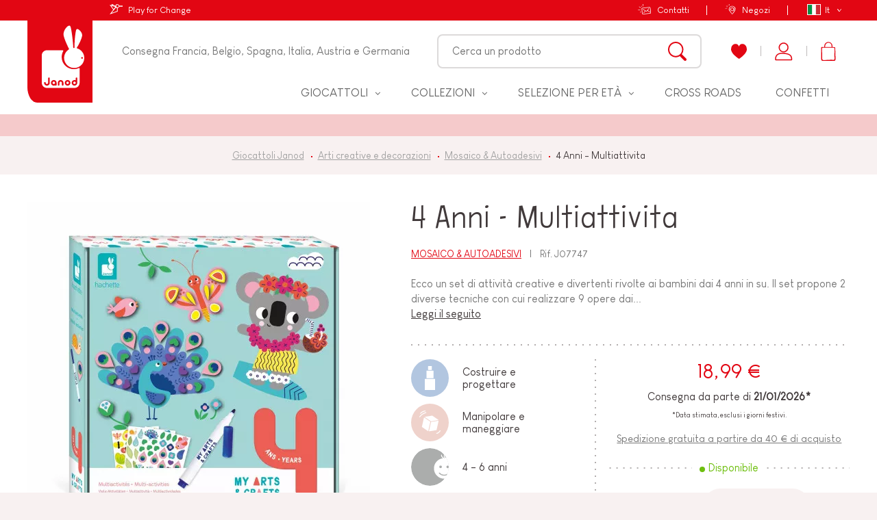

--- FILE ---
content_type: text/html; charset=utf-8
request_url: https://www.janod.com/it/1488-4-anni-multiattivita.html
body_size: 65916
content:
<!doctype html>
<html lang="it-IT">
    <head>
        
            
    <meta charset="utf-8">


    <meta http-equiv="x-ua-compatible" content="ie=edge">



	<link rel="canonical" href="https://www.janod.com/it/1488-4-anni-multiattivita.html">

                        <title>4 Anni - Multiattivita : Mosaico & Autoadesivi Janod - J07747 - Mosaico & Autoadesivi - Janod</title>
            <meta name="description" content="4 Anni - Multiattivita : Mosaico & Autoadesivi Janod - J07747 : Janod offre una vasta gamma di giochi e giocattoli in legno per bambini al miglior prezzo.">
		        
            


                <link rel="alternate" href="https://www.janod.com/fr/1488-coffret-creatif-multiactivites-4-ans.html" hreflang="fr">
            <link rel="alternate" href="https://www.janod.com/en/1488-4-years-multiactivities.html" hreflang="en-us">
            <link rel="alternate" href="https://www.janod.com/de/1488-4-jahre-viele-aktivitaeten.html" hreflang="de-de">
            <link rel="alternate" href="https://www.janod.com/es/1488-4-anos-multiactividades.html" hreflang="es-es">
            <link rel="alternate" href="https://www.janod.com/it/1488-4-anni-multiattivita.html" hreflang="it-it">
    



    <meta name="viewport" content="width=device-width, initial-scale=1">



            <link rel="apple-touch-icon" sizes="180x180" href="https://www.janod.com/themes/theme_nq/assets/img/favicon/apple-touch-icon.png">
    <link rel="icon" type="image/png" sizes="32x32" href="https://www.janod.com/themes/theme_nq/assets/img/favicon/favicon-32x32.png">
    <link rel="icon" type="image/png" sizes="16x16" href="https://www.janod.com/themes/theme_nq/assets/img/favicon/favicon-16x16.png">
    <link rel="manifest" href="https://www.janod.com/themes/theme_nq/assets/img/favicon/manifest.json">
    <link rel="mask-icon" href="https://www.janod.com/themes/theme_nq/assets/img/favicon/safari-pinned-tab.svg" color="#e20613">
    <meta name="theme-color" content="#e20613">



    <meta class="netreviewsWidget" id="netreviewsWidgetNum24524" data-jsurl="//cl.avis-verifies.com/fr/cache/e/c/7/ec759d76-a64d-73e4-1577-7cada757e702/widget4/widget02-24524_script.js"/>
    		<link rel="stylesheet" href="https://www.janod.com/themes/theme_nq/assets/cache/theme-08dcbc1749.css" media="all">
	
	


        <link rel="preload" href="/modules/creativeelements/views/lib/ceicons/fonts/ceicons.woff2?t6ebnx"
            as="font" type="font/woff2" crossorigin>
                <link rel="preload" href="/modules/creativeelements/views/lib/font-awesome/fonts/fontawesome-webfont.woff2?v=4.7.0"
            as="font" type="font/woff2" crossorigin>
        <script src="//cl.avis-verifies.com/fr/widget4/widget02_FB3.min.js"></script>


<script>
    (function(htmlElm) {
        htmlElm.className += (htmlElm.className ? ' ' : '') + 'js-enabled';
    }(document.documentElement));
(function(d, id) {
  if (!window.flowbox) { var f = function () { f.q.push(arguments); }; f.q = []; window.flowbox = f; }
  if (d.getElementById(id)) {return;}
  var s = d.createElement('script'), fjs = d.scripts[d.scripts.length - 1]; s.id = id; s.async = true;
  s.src = 'https://connect.getflowbox.com/flowbox.js';
  fjs.parentNode.insertBefore(s, fjs);
})(document, 'flowbox-js-embed');
  </script>


    <link rel="stylesheet" href="https://www.janod.com/themes/theme_nq/assets/css/theme.af0c3d6902c9eeab4b72e2279dfcf466.css" type="text/css" media="all">
<link rel="stylesheet" href="https://www.janod.com/themes/theme_nq/assets/css/print.6125ddcddefa1e280aeac88fc4854b00.css" type="text/css" media="print">
<link rel="stylesheet" href="/themes/theme_nq/assets/css/custom.css?v=1.6" type="text/css" medua="all">
<link rel="stylesheet" href="/themes/theme_nq/assets/css/custom-instagram.css" type="text/css" medua="all">





    


<script>
		    var LS_Meta = {"v":"6.6.9"};
	    var PAYPLUG_DOMAIN = "https:\/\/secure.payplug.com";
	    var applePayIdCart = null;
	    var applePayMerchantSessionAjaxURL = "https:\/\/www.janod.com\/it\/module\/payplug\/dispatcher";
	    var applePayPaymentAjaxURL = "https:\/\/www.janod.com\/it\/module\/payplug\/validation";
	    var applePayPaymentRequestAjaxURL = "https:\/\/www.janod.com\/it\/module\/payplug\/applepaypaymentrequest";
	    var bdradius = false;
	    var bgcol = false;
	    var bgcolhov = false;
	    var c_result = 16;
	    var captcha_arithmetic = "1";
	    var captcha_background = "#f8f1f1";
	    var captcha_character_count = "5";
	    var captcha_height = "60";
	    var captcha_image_complexity = "3";
	    var captcha_image_src = "data:image\/jpeg;base64,\/9j\/4AAQSkZJRgABAQEAYABgAAD\/\/gA7Q1JFQVRPUjogZ2QtanBlZyB2MS4wICh1c2luZyBJSkcgSlBFRyB2ODApLCBxdWFsaXR5ID0gOTAK\/9sAQwADAgIDAgIDAwMDBAMDBAUIBQUEBAUKBwcGCAwKDAwLCgsLDQ4SEA0OEQ4LCxAWEBETFBUVFQwPFxgWFBgSFBUU\/9sAQwEDBAQFBAUJBQUJFA0LDRQUFBQUFBQUFBQUFBQUFBQUFBQUFBQUFBQUFBQUFBQUFBQUFBQUFBQUFBQUFBQUFBQU\/8AAEQgAPADIAwERAAIRAQMRAf\/EAB8AAAEFAQEBAQEBAAAAAAAAAAABAgMEBQYHCAkKC\/\/[base64]\/j5+v\/EAB8BAAMBAQEBAQEBAQEAAAAAAAABAgMEBQYHCAkKC\/\/[base64]\/j5+v\/aAAwDAQACEQMRAD8A\/QL4nfCXwz8XtGttN8TWUl1HaT\/arSaC4khltZwrKsyMhGGUMSM5AODjiuzB46vgZudB2urPRNNdnfoOtQhXjyzWx5aP2fPH3w6HmfDL4qan5cnzXOmeOB\/a0ErD7pjk+V4Ry24Lndx0xXs\/2phMVpjsOvJw91\/NbPy7HF9VrUv4FR+ktf8Ahi1ZftRt4PuFs\/i54R1D4bNnyo9amYXek3Uw\/gjuIwSrMAzqrgfKrZORgxLJvbrmy6qqv93aSXmn22dupSxns3bER5PPdfeeveHfG\/h\/xbY2d5o2tWOp214nmW8ltOr+avJyozk9D+VeHVw9ahJxqwaa3ujuhUhNJxd7kXjfxPN4T8OXWqW1h\/aZtyDJEJhHtXuxOD044xnms6cOeSi3Y9rK8FTzDFRw1SpyX62vr26CeA9RtdZ8NW2oWsvnfaiZpX6HzCfmBHbHT8j3qq11Oz6GeY4SpgcTPD1FrH8uh0NYHmhQAUAFAGR4t8Vab4I8OX+u6vM8GmWMZmnljieVlUdSFQFj+ANb0KM8RUjSpq8nt0\/Mic404uctkfLtl\/wUL8OeMviz4b8F+ENEvLqLUb5bW41LU08hUB6mOPJYn\/e2\/SvsZcLVsPhKmKxM0uVXSWv3vb7jxlmkKlaNKmt3uz65r4c9wKACgAoAKACgAoAq6jqllo9q11f3cFjbL96a5lWNB9SSBVwhKo+WCu\/ITkoq7Z534T\/aY+GHjrxfH4W0HxhZanr0jyRx2cKyZcorM+1ioVsBWOQegr1a+UY7DUfb1qTUNNdOpyQxlCpP2cJXZ6dXjnYFABQAUAFABQBBeWVvqNu9vd28V1A\/DRTIHVvqDwaqMpQd4uzE0mrM8i8RfshfCbxHf3t+\/hKHTtSu23S3ulzy2svbcFMbAKGAwdoGQT617lLPcwpRUFVvFdGk1+JwywOHm2+WzfbQ5TU\/2LPhtFe2enaQviDRI5AxI07XrpRBD1kQKztxKx+YnJJziu2PEGNac6nLL1itX06dOgRy6jFc0G422s2ebQ\/B3VvhV4i8R2GhfE3WPDFvpEEmo6fDrU\/naYYcAyhomAd\/l3Hcr5BQnBxgXUxVDM4wjicOpOTs3H3Z36Wa0XTS2x9bmeUcuWUs2wteTt7soyfOo77vda62fWS+fN\/DH\/gptCi2ll480pxO0hRtU02DFvKm8gSBGYMgwOfvcg9Og7MdwdjacnPA1FOH8stJbbXS5W+2i\/U+AoZxTaUa0bPutv8AM+vPCfxx8KeNdOtL7SL5b22u1Y27QMrmXaSGCqDnja2cjsa+CrqvhZOGIozi13R70KlOqk4STucN8Rf21fhl8M5ZbbVdTml1JOBYWkfmyk+h2khfxNevgcpzHMFzUqElHvK0V+Lv+ByVsbh6Gkp6+Wp583\/BRnw7DCbuf4eeMV00DP2tLNSuPUliox+NfRx4Vry9320Obtc4XmsFrySt6HqvwK\/aq8DftD3moaf4be8S\/soFnntb6ARkoTtyvJ3AEgH6ivHzLJcVlcYzr2s3ZNM7cNjaWKbUN0fA\/wAb7a1+Gv8AwUFkuQY7SyGtWV8XYhEUSxxO5J6ABmb8q\/S8ucsXw\/y7vlkvubsfM4hKjmF+l0\/vPsH4+\/tu+DPAPhS5l8F+K\/DviTxFCylbFJ3njlTuFkiDLu+rAV8JlnDuJxNVLE05Qg+trfg9T3sTmNKlC9KSb\/rscH8If+ChF1qusPb\/ABM0XT\/B9iqb2nUXQnRSPkk8ny23oTwSCNucnivSx3C8YQvgZub\/AO3bel7qz\/M5aGaOTtXSivn+R71d\/tafCiLTBd2XjGy1yViBHp+jbru9kJ7LAgL\/AF4wO+K+bjkmYOXLOk4+b0X3vQ9N47D2upX9NX9xjH40\/ET4jbbLwB8NdS8PLK20+IfH0P2K2gA5JFqr+fLuAwuNoBYE8A53\/s\/B4T3sXXUv7tPVv\/t63KvPfyM\/rFarpRptectPw3YN4H\/aCugYpPif4Xskm4e4tfDZeS375jV5Sr88YbsT3xR9ZyeOqw8nbvPf1svyD2eMentF93\/BG7P2kPD7G0WTwB4tt3\/dRalItzYXERPHmyxDcjKvBKowJAIHrTvktX3v3kH20kvRPR692H+2x092Xnqg\/wCEW\/aG8Uf6Drvi3wT4b0yb93cXPhexumvfKPDeU87FY3xna2DtODg4o9tk9H36VKc5LZScbX87LVd11Dkxk9Jyil5J3\/Ery\/snfB7w+y6r4y8\/xRfqPm1bxrrUty7Dvu3uI\/8Ax2qWd5lV\/d4b3F2hFL8lf8RfUsNH3qur7ydz2LwrH4Y1HS7K88Orpdzp8C+Xa3GniN40AG3CMvAwOOK8Kt7eMnGtdN73ud0ORpOFrG\/XKahQAUAFABQAUAFABQBj6Jm8vNQ1BslZJPJi3DoicZU9wxya3qe6lA1nolE+GP8AgoX47Hi7x14d+Gnhlw2syqf7Umi42ROQUjdhzgAMxHofev0DhrCxw1GeZYj4V8Pr3\/RHPLFYzHJZBhNfbSi35W1\/4L9Dgf8AgoB8FNE+Fvgn4Rv4aRZNLtrGfTHu0x+\/IKTJISOpcvM38q9nhfMamNrYn2z1bUrdt1b5WR8tm+D+qKFO1nG6d97rv57nVeDdZ+Gnjn4TaA998Dta1jxDcabb2Mvid4BpmlXM8UaxkyagJlKJ+7w5C5+VgQe\/HiKeOw2LmoYuMYJt8t+aSTd9IWd3rp8iqcqFSlG9Ft2Svsvvv958f\/GvRrTQviRqVvZnw8LVtkiQeFr9ryxgBUfu0mblmH8R55zX3WX1JVMNFy5r\/wB9Wb87fkeFiIqNRpW+TuvvPorxP8Vfht4pRbbQvjf8TPD0SREzQ+Jpru\/tb5+oQmKTfEMqBvCsRuyBkc\/KUcFjqLvVwdKXbl5YtferP0uj1p1qE17laS9btfgYPwK8V+Ab3x7Bqz\/E7xP8L9clZ7Gee6MWoLcQMASwvfLj8rLZ5ljfaFHzHPGuY4TEww\/s44aNWC1SV42f+G7vp2av2M8NVpOpzOo4Pbv+On4nJ\/tSt4csvjtYXmneOp\/iZpr29rPeavd3EV0zMrsrRExqFICKvy4\/ir0cnVaeXyhOl7GWqSSa6b6679TnxnIsQnGfOtNdzoR+0b4L174tQ6lqPgy+vvCukFIvDPhrTjFDFFJkZnlj2kPIzAHaBjoOcc+VHIMTh8BKhRxDVSes5ttv0TeyOh46lOupyheK2S0+fqfWuift\/eDNP1CGz8W2Gu+F7yIZ8jXtHMLJnj5DEXOMcZZFr8\/qcL5tSi6mHnGvH+60n+Nl+J78c0w7fLUTg\/NHDftTfG34SeI\/h6\/iHwR4uh0Hx3asfsEuhfu7icv99XMQ3KMD7z7cHvzXt8P4bMXiXQxmHl7PrzrT5Xdn6I48fWwzp89Ka5ultzxb9lX48+Nl8X6nqJ8LeKfi94riRHs1\/taYQ2aEOskkw2uDncgBbHfnOK+rzrLcL7GMPaRoU+vuq72slt+B5mCxNXnb5XOXrseg\/tIftTfGPTdC0qfXfA+pfDW7E7PpuoafrJQSNgbkmiwRMuP4TjB5rxcmyvKq9SUaFZVVbVOD\/Bu1n6XOzGYvFQinOHJ2s\/zND4Rf8FKNV0HSdSh+KWlNc3cNqkumnT7RoZrxjjAcs20AjncABx36UY3hSlWlGWXz0vaV3dL7tfkOhm0oJrELXppucZ4m\/wCChnjv4hXNwlj4g0z4aaUpwFt7GS+vJF\/2WKFc++Ur0aPC2EwqTnB1Zeqivzv+ZzTzWrV2koL0u\/6+4+avih4v8Q+J9X+0ar4j8ReIbWdfMt7rX1eJpV9Vj8x1C5yBtYj6dK+uwdCjRhanTjFrdR1\/Gy\/I8mtUnOV5Sb9T7x+GPiH9qbw38P8AQpvDHgjwPq3hxrWN7aztmWBzHgc\/6+Mbj3689q\/NsZSyGtiJqvWnGd9W9f0Z9JRlj4U06cItf15o6Y\/tz+LPAfyfE34I+J\/D6R8Pf6apngc9ypdVT8pDXH\/q5h8TrgcXGXk9H+F3+Bt\/aVSl\/Hoten9fqe5fAf8AaC8M\/tEeHb\/WfDEOoQW1lc\/ZZk1KFY3D7A3AV2BGGHevncyyuvlVRUq7V2r6f8Mj0cNiqeKi5U+nc7fVfFOm6R8ktwstxu2i2gIeUn\/dHNfN1sZRo6Sld9lq\/uN51YQ3eprV2GoUAFABQBmeILqSGwaC3cpe3X7iArjKsR9\/HcKMsfZTWtNJyu9lv\/XmaQV3d7I5D4y\/E3S\/gT8KdU8R3exIrCDy7WAcebMRhEA9z+gNd+AwdTMsVGhHrv6dTjxWIVCnKrI+CPgt8Avjh8RbPU\/jBoGraFb6l4k+0I9vraM0k8LHkxkxOFBxtUgqQF61+k5lmOVYe2WV4ycYW+Ho\/PVHhZZ9foV45jh5JTTur\/1sYv7SPxJ8ea58FLfwH478BX1je+HNSSWLxBbl5LY481NjEjCja5C4OPlHFa5LhMHSxjxODrpqSa5Xv0f6HfxHWx2Ift8bQ5Oe0k4\/C9Nfm73fm9T1L9h\/wH4R\/aL\/AGfp\/BvjS0l1S08M66b2G2juZIBiWIhQShDYz5nQjrXl8RYnEZVmCxOFdnUja9k9n5\/I87LqdPF4f2VVX5Xc8c\/4KCfB3w18HviD4csvCmjw6NpNzpm\/yYSzZcOVJZmJZjx1JNe9wvj6+Pw9SWIlzST\/AEODNKEKFSKpqyse4+Cv2XPiX8bfhL4X1e++Nd6NN1HTIZo9Lms\/Pt41MYxEyblU4+7kg9K+cxGcYHL8XUpxwium1e9nvvfc9Kng6+IpRk62jW1g+Bf7OCeBfiJ8RPDnxR8HWfj+DbZX1tr0liJGMZVwzRFhuwDhXUEEbM4IxWWaZw6uGw9bL6jpr3k4p7bWv+nqdWCwCnVqwxNnJ2abW\/fU8S\/4KBeCPA\/g7xd4QbwLpmn6Vp9zp0gngsIvLzIsmcuOu7Dgc88Y7V9JwrjMRi6NX6zNyaa39Dys5wqwtSCUeW6Pob4jfsP+DvjD8EfDeu+ANMtPDniP+yobmD7P8sN6GQPtl9WJJw555weAMfM4TiLE4DG1KWLk5Q5mnfda9P8AI7quXUq9CM6Ks7feeI\/s+fH34iadr0\/wr8Y2GmeNILeZoz4b8YgtdTMoCm2t5pSUVwBlVlG08gEFhX0OaZZg5U1j8NJ0218UNl5tLW3drU8\/C4qspfV6qUvJ7+ib\/U+ktG8Wfs6aBd6laaz4Psvhd4purWS3vrDVtFa3NqrDI\/eqhg+YbWXY+TuA65FfJ1KGc1VGVOq60E001K9\/lfm9bo9aM8FBtSjyS63X9I+S\/wBi74g6J8GP2or5NR1qzs\/Dl3b3mnvqDzAW+0ESRHd05MSqPdsd6+34gwtXMMri4Qbmmnbr2f5nh5fVjh8U+Z6O6PdfE+kr+2l+1oLGOUXXw88FKFnmjbdFcyZyVBHB3Nxn0B9a+boz\/wBX8p53pWq7d0j0px\/tDF2+xA8C\/bqSC3\/aputLnhSz0WxisIIoY12pHAY0ZsDoOWY19DwxSjDKeekrSk5N+t2edmbvi7S2VvuP0o0D4LeH9C8i70XS9CsJmUMLmHRbZZF44IKqPzr8Uq1sxneEsTJrz1\/U+yjSox1jBL5Hwr\/wU40y3Xxf4S1BdWi1O6Nm9s+zbuQK5b5tvuxr9M4ErXpV6PtOazv0008j5bOnCU4uO59K\/sY+KfFniT9n\/wALTWf2K5tbWN7Ii4fDBlY\/McDoNw4znivgOJqWPoZvW9klyN3V\/Nb\/AHnqYGrVnh48qWmh7pjxnLxnR4M9x5jYI\/ofzFfNf8KT\/kX3\/wBWZ3\/7Q+34jI\/DOu6iznUNYjsIpTukh0ePyiSOh80\/Nz3z9Kbw+Mr6V61l2jp+L1F7OrP45W9P8zZ0jwxpmiEPbWqfaMYa5cBpXPcluuT3rso4Sjh9YR179X8zaFKENUtTVrrNQoAKACgDyf4s\/ETXfB8sGp6B4Om8ZC3d7fyl1CGxhgk2\/NI88p2qAMpz3Jr2sDhaWIvCtV9nfXZtvySX3meIqzoU1yQ5m\/O2nnc\/On9or9oXXv2kviHpHhLxLdaV4N8O6feGKSSxme+gic\/ekd1wJio+UbQBnODzmv1XKsro5Th5YignUm1191+iXT5nxmKxU8XUVObUUvn\/AMOfa\/gz4O\/E7w34T0jUPBXxhTXo4rdFstN13Ro4NMkhxgZWHEi4HIwevXNfn2Ix+BrVZQxWF5ddXGTcr\/PQ+gp4evCCdKrfya0\/A5b9oPU\/jlqPwX8WaB4r+HPh7XLS4sX8zWvC+smOO2wMiQ29wvmOAQDhTmuzK4ZVDG062Hryi0\/hlHfyvHQxxUsU6MoVKaem6f6M+Vv2CPi74h+HvjvWtH8OeFZvGWoaxaDydMjv4rMb4zne0snygAHHrzX2nE2Bo4qhCpWqezUXvZvfyR4uWV50puMI8zfS9jo\/+Chv\/CxdSm8F6z470bQdAjuVuYbGw0m7kuriIIY2YTylVQn5xjYMdc1ycLfUoKrSwk5Sta7aSXXZb9OptmvtnySqpLe1tfvPYf2Q9e+L8\/wR8PTeDfEXhHxLYReZA+geI0e2ubIRscRwSwA7gwIJMqnHGDivCzyllyxs1iac4PR80bNO\/Vp\/od2BliXQi6Uk12elvS36nth\/aF8deGVK+L\/gZ4sjlGQsnhSa31mN\/cbXRlB9CM189\/ZeErf7tjIf9v3h+jR6P1qrD+JRfysz5V+NPw8+KP7W3xHj1Q\/CjWNI0LT\/ADILFL7ytHnaFn3b7h5mfc2eSEQ98etfZZdicBkWHcFiIuctXa8lfytb8WePiYYnH1E3TfKtr6fnf8D1H4WfCj4u\/s56LfzabrHgdkbynk0Ga9vLiWZIwwSITSECMgMR8keOBXzuYZrlOPmvb8\/XW0Va+7stX82dlKFXCxteK8rt3+96fJGF4+\/4Rv4mX7eJfih8B9bs9T2qn\/CQeCdXS\/nTYcCSSGNkdQP7zo2ABiujBYtUIeyy7Hxcf5ai5fld3X3NGFaVGrLnr09e8Xf\/AC\/I9R8P\/tb\/AAJ0Lwnp\/hy\/8V6rqxtI1UQ+INGvrm8cqcr5hMGGccc+w5rz6mTZnVqyxEIRSfWMopfL3tjshj8JGCg5t27pt\/kfAv7QGt2Fl8fJ\/GXgXw\/daXoktxFcWMWoaSbaKSXaN22JhgqWzjjmv0nKZRq4H6piKqlNJ3tK7S9UfM4mpH6x7WitPQ9n8DfDa\/8AhL4I0q21r4SePdH8WW5e5Pizwu8s4UMdyGRImA+TAyjq\/fs2K+OzDMcXmFaVTL61KVLbkq3i3be149ejuvTQ7qdKdCCTpSUl1V\/0PC\/2jvEepfEXXoPEGo+KNO8U30EC2lzdrZjTLzKk4Etq2CWHTci4x1xX1mQSnQpuhUw7o3d0r88flNK3yevqebiqsq0uabu\/u\/A+m\/gf+3l4bl+H9lpXxG1vVrC80yBbcRabaZ+2BFwr+apzkgfMpwM9K+EzrgvG4rGSqYar+6k78q91p+u7R6+HzGEoKNeTVu3X5nzd+098bNO+PviuXVtKtofD+iaVEttp2nSp\/pFyC3zSNsBXd3O48AYyTX3vD+S08ioewhFc0tZNbf5s8vF144iXNBWS2Xc+p\/[base64]\/ZnhzSNLjC7WeK0jQkehbGT+JrSrjMRV1qVG\/VsiNKlTWkUjQl8U6FYQnOp2SJGMbI5VJH0Uc1wurDdyE69KK1kjhPi54Wsfi34ZNpY+P7rwsFV1kuNNmjIkRhtKyI3VefavSwGYUsHP2koRn69DmrezrwtGpb0Z8meEP2Grn4P+MLTxX4Y+MGmLd2JZolawDuQQQRgSkN9MCvs8VxhhcZQlRxFG6faX\/APDhgo4aXtYVlp\/Xc9E+I3wM1z9pDxFp9z4vnvNZ0LS8pp1nbQCyjbcqh5ZX5JZioOFYADgV83hOIZZfTlHLqNpS3lJ39El2RrVhVxsk3FtLbp\/X3nV+CP2QdO+G2o2V\/oGn6daXdq4eKdLiZnRum45HzfQ5z6VxYjOc1xUXCtVTT8l\/kbU8vq0WnCx66Lrx7ZYhez0+\/B+X7SjbcH1IyP\/AEGvDvXWlkzu5sZHSyfn\/X+Qj+H\/ABVq6tHrWsW9rpzD97HZgByvpuK8fmaHGo178rIPZYippVmkvIyrLR\/DxkX+wtBm15kO37XM7CAOOqtuwD2PCkcivMWIpzdsLTc\/PZX+f+RnGjQ\/5dw5vPp\/XyKPizwZetpVzqMumaNo8VspnkeOaTKxjkqQMLkAHPrngitI0cdVmkqcNel31\/DQp4dfHKmrer\/Q8f8AhP8AFHwF8UdGuNa1DxDY+FLaGSWN7ee4UBfLYjcHc8KVXd82D8wHNezjeGMxw+IVCUr3S+GL3a21uclDDU69L6w5JR10vt9\/cwfh7otj+1L8e7HXtKsXT4VeBZt9pcTq3\/E21AYxJ83VQQGx0GBx8xr7KGDo8L5dLDwX+0Vvi6tR835kUKccVXUoL93D8WfblfHH0ZzHjH4YeD\/iFGE8T+F9I1\/aMI+oWUczp\/uswJX8CK7KGMxOF\/gVHH0bRjUo06v8SKfqeap+xR8F4tVS\/TwNYhlOfIYs0JPuhJH4V6z4hzNw5HWf6\/ecn9n4W9+QxP2kf2cfh9J8E\/HF7pXgnQNN1a10aaW2urTToo3h8pGcCPao2dD93Gc10ZTm2MWNoxqVZOLkrpt63017meLwlH2E3GCTt2Pzp\/ZL+E\/hr41fE1vC3iC+u9OnntXm0+e3Me3z0G4LIrqwdT3XgnB5r9VzzG18vw3t6KTSet77PtbY+VwNCniKvs5u3Y+pbn4GeIvgLJJPqVr4p0a0nbMGr\/Bq4upYlI+8b6xuGYKDkEeX8vB4r41ZjRzLSDjJrdVlFP8A7dlG346nsvDTw2sk15wv+Kf6H09+zfNf6l4b1DUpfiofihpk8qR20smnw20unuq5khlMZyz\/ADpkOAVx718fmyhCpGCw3sZLfVtPs1fpvtuexhLuLk6nOvRKx6\/XhHcFABQBgeK\/E0\/hpLZ49Mn1GOUtvaHP7vGMZ4PXPt0rGpUdO1lc5a9Z0bNRuc9\/wtaRf3jeH74WzcpLj7w79sdc96x+sP8AlZy\/Xnv7N2Hf8Jh4l1\/DaHoqxWx+Xzr0gEHvxuH9aftak\/gj94fWK9XWlDTzJIvAepa+4fxRqZukX5o7W1OxFPqeB2\/\/AF0exlP+KxrDVKuuIlfyRp23w18N2siuumq7L\/z0kdweO4Jx+laKhTXQ3WDoRd+USX4aeHJZ1l\/s8KR1VZGCn8M\/yo9hTvewng6Dd+UsWXgHQNOuEng02NZUYMrMzNgjoRkmmqNOLukXHC0YO6idBWx1EN3LJBazSQwm4lRCyRBgpcgcLk9M1E5OMXKKu107ibaTaObGt+J7n5IvD8Vsx6S3F2pUA9CQBnjuPyry\/rGNlpGil5uX+X4o5ues9FC3zHJ4SudXcS+IL03q5ybCDKWwI6HH3m9eT1prBTrvmxc+b+6tI\/5v5h7Fz1qu\/l0OmRFjUKoCqowAOgFeskkrI6ilr2h2PibRb7SdSgFzYXsLQTwscB0YYI4rWlUlRmqkHZrVEyipxcZbM+Tn\/wCCYnwxfXzeDWPEUeml950xLiLYefu7zGW2\/r719r\/rhjvZ8vLHm72f+Z4n9j0Oa93bsfUHgbwHoXw28OwaF4c0+PTNKgOY7eMkgHAycnnnFfG4jEVcVUdWtK8n1PbjGMIqEVZI6CucoKACgDgfjB8Mb74r6HFosfim98OaTLvTUIbCFGe9jYAeWXblB97O3rn2r08BjIYKftXTUpdL30fe3U5q9F1o8vNZdfM8i0n\/AIJ3\/[base64]\/Z";
	    var captcha_lcomplexity = "";
	    var captcha_t = "Captcha";
	    var captcha_textcase = "3";
	    var captcha_type = "2";
	    var captcha_width = "200";
	    var check_bellow = "Si prega di controllare qui sotto:";
	    var ci_token = "f69e729b56de3c8dee48463bd9ed2725";
	    var cl_token = "0944f4a0441257fac252b780be99d76c";
	    var currencyCode = "EUR";
	    var customerId = "Non Connect\u00e9";
	    var empty_captcha = "Captcha vuota.";
	    var first_number = 9;
	    var id_product = 1488;
	    var id_product_attribute = "0";
	    var input_position = 3;
	    var invalidMail = "E-mail is not valid";
	    var is_sandbox_mode = false;
	    var messageResultAddMail = {"success":"Request notification registered","alreadyRegistrated":"You already have an alert for this product","invalidMail":"Your e-mail address is invalid"};
	    var module_name = "payplug";
	    var not_numeric = "Captcha pu\u00f2 essere solo un numero.";
	    var number_image_packs = "";
	    var p_version = "1.7";
	    var payplug_ajax_url = "https:\/\/www.janod.com\/it\/module\/payplug\/ajax";
	    var payplug_transaction_error_message = "    <div class=\"payplugMsg_wrapper\">\n                                    <p  class=\"payplugMsg_error\" >La transazione non \u00e8 stata conclusa e non \u00e8 stato effettuato alcun addebito sulla tua carta.<\/p>\n                                        <button type=\"button\" class=\"payplugMsg_button\" name=\"card_deleted\">Ok<\/button>\n        \n            <\/div>\n";
	    var prestashop = {"cart":{"products":[],"totals":{"total":{"type":"total","label":"Totale","amount":0,"value":"0,00\u00a0\u20ac"},"total_including_tax":{"type":"total","label":"Totale (tasse incl.)","amount":0,"value":"0,00\u00a0\u20ac"},"total_excluding_tax":{"type":"total","label":"Totale (tasse escl.)","amount":0,"value":"0,00\u00a0\u20ac"}},"subtotals":{"products":{"type":"products","label":"Totale parziale","amount":0,"value":"0,00\u00a0\u20ac"},"discounts":null,"shipping":{"type":"shipping","label":"Spedizione","amount":0,"value":"Gratis"},"tax":null},"products_count":0,"summary_string":"0 articoli","vouchers":{"allowed":1,"added":[]},"discounts":[],"minimalPurchase":0,"minimalPurchaseRequired":""},"currency":{"name":"Euro","iso_code":"EUR","iso_code_num":"978","sign":"\u20ac"},"customer":{"lastname":null,"firstname":null,"email":null,"birthday":null,"newsletter":null,"newsletter_date_add":null,"optin":null,"website":null,"company":null,"siret":null,"ape":null,"is_logged":false,"gender":{"type":null,"name":null},"addresses":[]},"language":{"name":"Italiano (Italian)","iso_code":"it","locale":"it-IT","language_code":"it-it","is_rtl":"0","date_format_lite":"d\/m\/Y","date_format_full":"d\/m\/Y H:i:s","id":9},"page":{"title":"","canonical":null,"meta":{"title":"4 Anni - Multiattivita","description":"Ecco un set di attivit\u00e0 creative e divertenti rivolte ai bambini dai 4 anni in su.  Il set propone 2 diverse tecniche con cui realizzare 9 opere dai magnifici colori: i bambini saranno orgogliosi del risultato! Sono inclusi 3 quadretti da decorare con adesivi in rilievo, che conferiscono un magnifico effetto tridimensionale, e 6 quadretti da colorare o completare con un pennarello cancellabile che permette di ricominciare all'infinito! I bambini si divertiranno a decorare adorabili animali. Queste attivit\u00e0 sono perfette per esercitare le abilit\u00e0 fino-motorie dei pi\u00f9 piccoli e stimolare il loro spirito artistico! Per completare i quadretti cancellabili \u00e8 necessaria circa 1 ora e mezza, per i quadretti con gli adesivi sono necessari circa 45 minuti. Questo set artistico fa parte della collezione My Arts &amp; Crafts, una linea di attivit\u00e0 creative per i pi\u00f9 piccoli con simpatici animali dai colori pastello.","keywords":"","robots":"index"},"page_name":"product","body_classes":{"lang-it":true,"lang-rtl":false,"country-FR":true,"currency-EUR":true,"layout-no-columns":true,"page-product":true,"tax-display-enabled":true,"product-id-1488":true,"product-4 Anni - Multiattivita":true,"product-id-category-32":true,"product-id-manufacturer-0":true,"product-id-supplier-1":true,"product-available-for-order":true},"admin_notifications":[]},"shop":{"name":"Janod.com","logo":"\/img\/janod-ecommerce-logo-1555400097.jpg","stores_icon":"\/img\/logo_stores.png","favicon":"\/img\/favicon.ico"},"urls":{"base_url":"https:\/\/www.janod.com\/","current_url":"https:\/\/www.janod.com\/it\/1488-4-anni-multiattivita.html","shop_domain_url":"https:\/\/www.janod.com","img_ps_url":"https:\/\/www.janod.com\/img\/","img_cat_url":"https:\/\/www.janod.com\/img\/c\/","img_lang_url":"https:\/\/www.janod.com\/img\/l\/","img_prod_url":"https:\/\/www.janod.com\/img\/p\/","img_manu_url":"https:\/\/www.janod.com\/img\/m\/","img_sup_url":"https:\/\/www.janod.com\/img\/su\/","img_ship_url":"https:\/\/www.janod.com\/img\/s\/","img_store_url":"https:\/\/www.janod.com\/img\/st\/","img_col_url":"https:\/\/www.janod.com\/img\/co\/","img_url":"https:\/\/www.janod.com\/themes\/theme_nq\/assets\/img\/","css_url":"https:\/\/www.janod.com\/themes\/theme_nq\/assets\/css\/","js_url":"https:\/\/www.janod.com\/themes\/theme_nq\/assets\/js\/","pic_url":"https:\/\/www.janod.com\/upload\/","pages":{"address":"https:\/\/www.janod.com\/it\/indirizzo","addresses":"https:\/\/www.janod.com\/it\/indirizzi","authentication":"https:\/\/www.janod.com\/it\/login","cart":"https:\/\/www.janod.com\/it\/carrello","category":"https:\/\/www.janod.com\/it\/index.php?controller=category","cms":"https:\/\/www.janod.com\/it\/index.php?controller=cms","contact":"https:\/\/www.janod.com\/it\/contattaci","discount":"https:\/\/www.janod.com\/it\/buoni-sconto","guest_tracking":"https:\/\/www.janod.com\/it\/tracciatura-ospite","history":"https:\/\/www.janod.com\/it\/cronologia-ordini","identity":"https:\/\/www.janod.com\/it\/dati-personali","index":"https:\/\/www.janod.com\/it\/","my_account":"https:\/\/www.janod.com\/it\/account","order_confirmation":"https:\/\/www.janod.com\/it\/conferma-ordine","order_detail":"https:\/\/www.janod.com\/it\/index.php?controller=order-detail","order_follow":"https:\/\/www.janod.com\/it\/segui-ordine","order":"https:\/\/www.janod.com\/it\/ordine","order_return":"https:\/\/www.janod.com\/it\/index.php?controller=order-return","order_slip":"https:\/\/www.janod.com\/it\/buono-ordine","pagenotfound":"https:\/\/www.janod.com\/it\/pagina-non-trovata","password":"https:\/\/www.janod.com\/it\/recupero-password","pdf_invoice":"https:\/\/www.janod.com\/it\/index.php?controller=pdf-invoice","pdf_order_return":"https:\/\/www.janod.com\/it\/index.php?controller=pdf-order-return","pdf_order_slip":"https:\/\/www.janod.com\/it\/index.php?controller=pdf-order-slip","prices_drop":"https:\/\/www.janod.com\/it\/offerte","product":"https:\/\/www.janod.com\/it\/index.php?controller=product","search":"https:\/\/www.janod.com\/it\/ricerca","sitemap":"https:\/\/www.janod.com\/it\/Mappa del sito","stores":"https:\/\/www.janod.com\/it\/negozi","supplier":"https:\/\/www.janod.com\/it\/fornitori","register":"https:\/\/www.janod.com\/it\/login?create_account=1","order_login":"https:\/\/www.janod.com\/it\/ordine?login=1"},"alternative_langs":{"fr":"https:\/\/www.janod.com\/fr\/1488-coffret-creatif-multiactivites-4-ans.html","en-us":"https:\/\/www.janod.com\/en\/1488-4-years-multiactivities.html","de-de":"https:\/\/www.janod.com\/de\/1488-4-jahre-viele-aktivitaeten.html","es-es":"https:\/\/www.janod.com\/es\/1488-4-anos-multiactividades.html","it-it":"https:\/\/www.janod.com\/it\/1488-4-anni-multiattivita.html"},"theme_assets":"\/themes\/theme_nq\/assets\/","actions":{"logout":"https:\/\/www.janod.com\/it\/?mylogout="},"no_picture_image":{"bySize":{"cart_default":{"url":"https:\/\/www.janod.com\/img\/p\/it-default-cart_default.jpg","width":80,"height":80},"variations":{"url":"https:\/\/www.janod.com\/img\/p\/it-default-variations.jpg","width":100,"height":100},"small_default":{"url":"https:\/\/www.janod.com\/img\/p\/it-default-small_default.jpg","width":125,"height":125},"home_default":{"url":"https:\/\/www.janod.com\/img\/p\/it-default-home_default.jpg","width":288,"height":288},"medium_default":{"url":"https:\/\/www.janod.com\/img\/p\/it-default-medium_default.jpg","width":300,"height":300},"large_default":{"url":"https:\/\/www.janod.com\/img\/p\/it-default-large_default.jpg","width":500,"height":500},"thickbox_default":{"url":"https:\/\/www.janod.com\/img\/p\/it-default-thickbox_default.jpg","width":1000,"height":1000}},"small":{"url":"https:\/\/www.janod.com\/img\/p\/it-default-cart_default.jpg","width":80,"height":80},"medium":{"url":"https:\/\/www.janod.com\/img\/p\/it-default-home_default.jpg","width":288,"height":288},"large":{"url":"https:\/\/www.janod.com\/img\/p\/it-default-thickbox_default.jpg","width":1000,"height":1000},"legend":""}},"configuration":{"display_taxes_label":true,"is_catalog":false,"show_prices":true,"opt_in":{"partner":false},"quantity_discount":{"type":"discount","label":"Sconto"},"voucher_enabled":1,"return_enabled":1},"field_required":[],"breadcrumb":{"links":[{"title":"Giocattoli Janod","url":"https:\/\/www.janod.com\/it\/"},{"title":"Arti creative e decorazioni","url":"https:\/\/www.janod.com\/it\/13-arti-creative-e-decorazioni"},{"title":"Mosaico & Autoadesivi","url":"https:\/\/www.janod.com\/it\/32-mosaico-autoadesivi"},{"title":"4 Anni - Multiattivita","url":"https:\/\/www.janod.com\/it\/1488-4-anni-multiattivita.html"}],"count":4},"link":{"protocol_link":"https:\/\/","protocol_content":"https:\/\/"},"time":1768740343,"static_token":"4edb01f55b2c9ceeb9601e32c78aeea8","token":"194b4803a8cb1b304a71065be30d7629"};
	    var ps_version = 17;
	    var psemailsubscription_subscription = "https:\/\/www.janod.com\/it\/module\/ps_emailsubscription\/subscription";
	    var second_number = 7;
	    var stfacetdsearchkits = {"price_text":"Prezzo","weight_text":"Peso","sample":{"price":"12.345.678,12\u00a0\u20ac","weight":"12.345.678,12kg"},"price":"1","weight":"0","w_decimal":"2"};
	    var there_is1 = "C'\u00e8 1 errore";
	    var tot_votre_email = "your@email.com";
	    var txtcol = false;
	    var txtcolhov = false;
	    var type_the_text = "Digitare il testo";
	    var uriGTM = "\/it\/1488-4-anni-multiattivita.html";
	    var urlContact = "contattaci";
	    var urlMailAdd = "https:\/\/www.janod.com\/it\/module\/ps_emailalerts\/actions?process=add";
	    var urlMailCheck = "https:\/\/www.janod.com\/it\/module\/ps_emailalerts\/actions?process=check";
	    var urlNotifier = "https:\/\/www.janod.com\/it\/module\/nq_googletagmanager\/ajax";
	    var validate_first = "Riempi il captcha con la risposta corretta";
	    var whitelist_m = "";
	    var whitelisted = false;
	    var words_string = ["uno","due","tre","quattro","cinque","sei","sette","otto","nove"];
		
	
    var nqcfg = {"labels":{"popins":{"loading":"Caricamento in corso\u2026","close":"Chiudere","error":"Errore","previousImage":"Immagine precedente","nextImage":"Immagine successiva","genericError":"Si \u00e8 verificato un errore, ci scusiamo per il disagio causato.","imageNotLoaded":"Impossibile caricare questa immagine..."}}};
</script>
<script src="https://www.janod.com/themes/theme_nq/assets/js/custom-popin.js"></script>
<script src="https://www.janod.com/themes/theme_nq/assets/js/custom-delivery-form.js"></script>    <script src="https://www.janod.com/themes/theme_nq/assets/js/vendors.413ab67909378ae76672822ecaeb0d8c.js"></script>



    <script type="text/javascript">
	var favorite_products_url_add = 'https://www.janod.com/it/module/favoriteproducts/actions?process=add';
	var favorite_products_url_remove = 'https://www.janod.com/it/module/favoriteproducts/actions?process=remove';
	var favorite_products_id_product = '1488';
 
</script>
<!-- Google Tag Manager Data Layer -->
<script data-keepinline="true">
window.dataLayer = window.dataLayer || [];
window.dataLayer.push({"visitorLoginState":"Logged out","contentGroup1":"Product","lang":"it","contentGroup2":""});
    window.dataLayer.push({"event":"productDeal","ecommerce":{"detail":{"products":[{"name":"4 Anni - Multiattivita","id":1488,"price":18.989999999999998,"category":"Mosa\u00efque, gommettes & stickers"}]}},"google_tag_params":{"ecomm_pagetype":"product","ecomm_prodid":1488,"ecomm_totalvalue":18.989999999999998}});
    window.dataLayer.push({"event":"crto_productpage","crto":{"email":"","products":"1488"}});
</script>
<!-- End Google Tag Manager Data Layer -->

<style>.async-hide { opacity: 0 !important} </style>
<script>(function(w,d,s,l,i){w[l]=w[l]||[];w[l].push({'gtm.start':
new Date().getTime(),event:'gtm.js'});var f=d.getElementsByTagName(s)[0],
j=d.createElement(s),dl=l!='dataLayer'?'&l='+l:'';j.async=true;j.src=
'https://www.googletagmanager.com/gtm.js?id='+i+dl;f.parentNode.insertBefore(j,f);
})(window,document,'script','dataLayer','GTM-N8GSDGP');</script>



<script defer charset="utf-8" src="https://widgets.rr.skeepers.io/product/ec759d76-a64d-73e4-1577-7cada757e702/a74cdcd6-1198-48c8-9eca-a51e5f814d84.js"></script><!-- START OF DOOFINDER SCRIPT -->
  <script>
    const dfLayerOptions = {
      installationId: "749f14f4-9fb4-48fd-b894-4aab18c0fbac",
      zone: "eu1",
      language: "it",
      currency: "EUR"
    };
    (function (l, a, y, e, r, s) {
      r = l.createElement(a); r.onload = e; r.async = 1; r.src = y;
      s = l.getElementsByTagName(a)[0]; s.parentNode.insertBefore(r, s);
    })(document, 'script', 'https://cdn.doofinder.com/livelayer/1/js/loader.min.js', function () {
      doofinderLoader.load(dfLayerOptions);
    });

    document.addEventListener('doofinder.cart.add', function(event) {

      const checkIfCartItemHasVariation = (cartObject) => {
        return (cartObject.item_id === cartObject.grouping_id) ? false : true;
      }

      /**
      * Returns only ID from string
      */
      const sanitizeVariationID = (variationID) => {
        return variationID.replace(/\D/g, "")
      }

      doofinderManageCart({
        cartURL          : "https://www.janod.com/it/carrello",  //required for prestashop 1.7, in previous versions it will be empty.
        cartToken        : "4edb01f55b2c9ceeb9601e32c78aeea8",
        productID        : checkIfCartItemHasVariation(event.detail) ? event.detail.grouping_id : event.detail.item_id,
        customizationID  : checkIfCartItemHasVariation(event.detail) ? sanitizeVariationID(event.detail.item_id) : 0,   // If there are no combinations, the value will be 0
        cuantity         : event.detail.amount,
      });
    });
  </script>
<!-- END OF DOOFINDER SCRIPT -->

<style>
    
</style><!-- MAGIC360 HEADERS START -->
<!-- Magic 360 Prestashop module version v5.9.25 [v1.6.91:v4.6.12] -->
<script type="text/javascript">window["mgctlbx$Pltm"] = "Prestashop";</script>
<link type="text/css" href="/modules/magic360/views/css/magic360.css" rel="stylesheet" media="screen" />
<link type="text/css" href="/modules/magic360/views/css/magic360.module.css" rel="stylesheet" media="screen" />
<script type="text/javascript" src="/modules/magic360/views/js/magic360.js"></script>
<script type="text/javascript">
	Magic360Options = {
		'rows':1,
		'columns':36,
		'magnify':true,
		'magnifier-width':'80%',
		'magnifier-shape':'inner',
		'fullscreen':true,
		'spin':'hover',
		'autospin-direction':'clockwise',
		'sensitivityX':50,
		'sensitivityY':50,
		'mousewheel-step':1,
		'autospin-speed':3600,
		'smoothing':true,
		'autospin':'once',
		'autospin-start':'load,hover',
		'autospin-stop':'click',
		'initialize-on':'load',
		'start-column':1,
		'start-row':0,
		'loop-column':true,
		'loop-row':false,
		'reverse-column':false,
		'reverse-row':false,
		'column-increment':1,
		'row-increment':1,
		'hint':true
	}
</script>
<script type="text/javascript">
	Magic360Lang = {
		'loading-text':'Chargement...',
		'fullscreen-loading-text':'Chargement...',
		'hint-text':'Survolez pour visualiser',
		'mobile-hint-text':'Touchez pour visualiser'
	}
</script>

<script type="text/javascript">


</script><!-- MAGIC360 HEADERS END --><meta name="generator" content="Powered by Creative Slider 6.6.9 - Multi-Purpose, Responsive, Parallax, Mobile-Friendly Slider Module for PrestaShop." />
<script type="text/javascript">
    
    var _spmq = {"url":"\/\/www.janod.com\/it\/1488-4-anni-multiattivita.html","user":null,"id_product":"1488","id_category":"","id_manufacturer":"","spm_ident":"XAUCIlQL","id_cart":null};
    var _spm_id_combination = function() {
        return (typeof(document.getElementById('idCombination')) != 'undefined' && document.getElementById('idCombination') != null ?
            document.getElementById('idCombination').value : ''
        );
    };
    (function() {
        var spm = document.createElement('script');
        spm.type = 'text/javascript';
        spm.defer = true;
        spm.src = 'https://app-spm.com/app.js?url=%2F%2Fwww.janod.com%2Fit%2F1488-4-anni-multiattivita.html&id_product=1488&id_category=&id_manufacturer=&spm_ident=XAUCIlQL&id_combination='+_spm_id_combination();
        var s_spm = document.getElementsByTagName('script')[0];
        s_spm.parentNode.insertBefore(spm, s_spm);
    })();
    
</script>
<!--Module: ybc_instagram -->
<script type="text/javascript">
    var ybcInsTransNext = "Avanti";
    var ybcInsTransBack = "Ritorno";
    var ybcInsTransLikes = "Like";
    var ybcInsTransClickVideo = "Clicca qui per aprire questo video su Instagram";
    var ybcInsTransClickImage = "Clicca qui per aprire questa immagine su Instagram";
    var ybcInsTransInstagram = "Instagram";
    var ybcInsTransMorePhoto = "Più foto";
        var YBC_INS_ENABLE_SIDEBAR = 0;
        var YBC_INS_ENABLE_POPUP_SLIDER = 1;
        var YBC_INS_SLIDER_HOOK = 'custom';
        var YBC_INS_GALLERY_DISPLAY_TYPE = 'grid';
        var YBC_INS_GALLERY_LAZY = 1;
        var YBC_INS_GALLERY_DISPLAY_FULL_WIDTH = 0;
        var YBC_INS_GALLERY_LOADMORE_TYPE = 'button';
        var YBC_INS_POPP_PER_ROW_DESKTOP = 4;
        var YBC_INS_POPP_PER_ROW_TABLET = 4;
        var YBC_INS_POPP_PER_ROW_MOBILE = 1;
        var YBC_INS_POPP_ITEM_SPACING = 5;
        var YBC_INS_POPP_HOOK_TO = 'footer_product';
        var YBC_INS_POPP_DISPLAY_TYPE = 'carousel';
        var YBC_INS_POPP_AUTOPLAY_CAROUSEL = 1;
        var YBC_INS_POPP_CAROUSEL_SPEED = 2000;
        var YBC_INS_POPP_LAZY = 1;
        var YBC_INS_POPP_LOADMORE_TYPE = 'button';
        var YBC_INS_POPP_ENABLED = 0;
        var YBC_INS_TAG_PER_ROW_DESKTOP = 4;
        var YBC_INS_TAG_PER_ROW_TABLET = 4;
        var YBC_INS_TAG_PER_ROW_MOBILE = 1;
        var YBC_INS_TAG_ITEM_SPACING = 5;
        var YBC_INS_TAG_DISPLAY_TYPE = 'grid';
        var YBC_INS_TAG_LAZY = 1;
        var YBC_INS_TAG_DISPLAY_FULL_WIDTH = 0;
        var YBC_INS_TAG_LOADMORE_TYPE = 'button';
        var YBC_INS_DISPLAY_NAME = 'Janod';
        var YBC_INS_URL = 'https://www.instagram.com/janod_france/';
        var YBC_INS_FOLLOWING_BUTTON = 'Suis nous sur instagram';
        var YBC_INS_GRAB_IT_BUTTON_PHOTO = 'Voir la photo';
        var YBC_INS_GALLERY_ITEM_SPACING = 5;
        var YBC_INS_GALLERY_PER_ROW_DESKTOP = 4;
        var YBC_INS_GALLERY_PER_ROW_TABLET = 4;
        var YBC_INS_GALLERY_PER_ROW_MOBILE = 1;
        var YBC_INS_DISPLAY_LIKE_COUNT = 1;
        var YBC_INS_DISPLAY_DESCRIPTION = 1;
        var YBC_INS_DISPLAY_SHOPNOW = 1;
        var YBC_INS_GALLERY_NUMBER = 0;
        var YBC_INS_GALLERY_LOADMORE = 1;
        YBC_INS_URL_AJAX = "/?fc=module&module=ybc_instagram&controller=next";</script>

<!--/Module: ybc_instagram -->

<meta name="google-site-verification" content="r01blmKABOvcUiHjD20DonfzLDQTBEPUEBdBlhCUqF8" />

        
	<meta property="og:type" content="product">
	<meta property="og:url" content="https://www.janod.com/it/1488-4-anni-multiattivita.html">
	<meta property="og:title" content="4 Anni - Multiattivita : Mosaico &amp; Autoadesivi Janod - J07747">
	<meta property="og:site_name" content="Janod.com">
	<meta property="og:description" content="4 Anni - Multiattivita J07747 : Mosaico &amp; Autoadesivi Janod. Ecco un set di attività creative e divertenti rivolte ai bambini dai 4 anni in su. Il set propone 2 diverse...">
	<meta property="og:image" content="https://www.janod.com/11575-thickbox_default/4-anni-multiattivita.jpg">
	<meta property="product:pretax_price:amount" content="15.825">
	<meta property="product:pretax_price:currency" content="EUR">
	<meta property="product:price:amount" content="18.99">
	<meta property="product:price:currency" content="EUR">
	
	<meta property="product:brand" content="Janod.com">
	<meta property="product:retailer_item_id" content="J07747">
	<meta property="product:content_category" content="mosaico-autoadesivi">

    </head>

    <body id="product" class="lang-it country-fr currency-eur layout-no-columns page-product tax-display-enabled product-id-1488 product-4-anni-multiattivita product-id-category-32 product-id-manufacturer-0 product-id-supplier-1 product-available-for-order elementor-page elementor-page-1488030901" data-infosbanner="true" data-nqis="nq-popins">
        
            <!-- Google Tag Manager (noscript) -->
<noscript><iframe src="https://www.googletagmanager.com/ns.html?id=GTM-N8GSDGP"
height="0" width="0" style="display:none;visibility:hidden"></iframe></noscript>
<!-- End Google Tag Manager (noscript) -->

        

        
            
<header class="nq-c-Header" data-nqis="nq-header">
    <div class="nq-c-HeaderHeadline">
        <div class="nq-u-wrapper">
            	<div class="nq-c-HeaderLang">
				<ul>
																																								<li class="current">
						<svg class="flag" role="presentation" width="15" height="12" viewBox="0 0 15 12" version="1.1" xmlns="http://www.w3.org/2000/svg"><g fill-rule="nonzero" stroke="none" stroke-width="1" fill="none"><path fill="#FFF" d="M5 0h5v12H5z"/><path fill="#009246" d="M0 0h5v12H0z"/><path fill="#CE2B37" d="M10 0h5v12h-5z"/></g></svg> It <svg class="nq-i-arrow-bottom" role="presentation" version="1.1" xmlns="http://www.w3.org/2000/svg" x="0" y="0" width="12" height="8" viewBox="0 0 12 8" xml:space="preserve"><path d="M11.8.2c-.1-.1-.2-.1-.399-.1-.2 0-.301 0-.5.1-.2.2-.4.3-.601.6-1.3 1.7-2.6 3.5-4 5.6C4.9 4.1 3.4 2.1 1.9.2 1.7.1 1.7 0 1.6 0h-.3c-.2 0-.4 0-.6.1C.4.3.3.4.2.6.1.8 0 .9 0 .9s.1.1.3.5l3 4.1.7 1c.3.3.5.6.7 1 .2.3.5.5.9.5.5 0 .9-.1 1.3-.2.2-.1.4-.4.6-.8l2.8-4 1-1.2.5-.8c.1-.2.2-.4.2-.5 0 0 0-.1-.2-.3z"/></svg>
					</li>
																			<li>
													<a href="https://www.janod.com/fr/1488-coffret-creatif-multiactivites-4-ans.html">
													<svg class="flag" role="presentation" width="15" height="12" viewBox="0 0 15 12" version="1.1" xmlns="http://www.w3.org/2000/svg"><g fill-rule="nonzero" stroke="none" stroke-width="1" fill="none"><path fill="#FFF" d="M5 0h5v12H5z"/><path fill="#00267F" d="M0 0h5v12H0z"/><path fill="#F31830" d="M10 0h5v12h-5z"/></g></svg> Fr
						</a>
					</li>
																<li>
													<a href="https://www.janod.com/en/1488-4-years-multiactivities.html">
													<svg class="flag" role="presentation" width="15" height="12" viewBox="0 0 15 12" version="1.1" xmlns="http://www.w3.org/2000/svg"><g stroke="none" stroke-width="1" fill="none" fill-rule="evenodd"><path fill="#FFF" d="M0 12h15V0H0z"/><path fill="#C00" d="M10 4h1.552L15 1.929V1zM0 1.929L3.449 4H5L0 1zM3.449 8L0 10.071V11l5-3zM10 8l5 3v-.929L11.552 8z"/><path fill="#C00" d="M6.373 0v4.8H0v2.399h6.373V12h2.255V7.199H15V4.8H8.628V0z"/><path fill="#006" d="M9 0v4l6-3.27V0zM0 11.27V12h6V8zM9 12h6v-.73L9 8zM0 0v.73L6 4V0zM14 8l1 .645V8zM14 3.648h1V3zM0 3.648h1L0 3zM0 8v.645L1 8z"/></g></svg> En
						</a>
					</li>
																<li>
													<a href="https://www.janod.com/de/1488-4-jahre-viele-aktivitaeten.html">
													<svg class="flag" role="presentation" width="15" height="12" viewBox="0 0 15 12" version="1.1" xmlns="http://www.w3.org/2000/svg"><g fill-rule="nonzero" stroke="none" stroke-width="1" fill="none"><path fill="#FFCE00" d="M0 8h15v4H0z"/><path fill="#000" d="M0 0h15v4H0z"/><path fill="#D00" d="M0 4h15v4H0z"/></g></svg> De
						</a>
					</li>
																<li>
													<a href="https://www.janod.com/es/1488-4-anos-multiactividades.html">
													<svg class="flag" role="presentation" width="15" height="12" viewBox="0 0 15 12" version="1.1" xmlns="http://www.w3.org/2000/svg"><g stroke="none" stroke-width="1" fill="none" fill-rule="evenodd"><path fill="#C60B1E" fill-rule="nonzero" d="M0 0h15v12H0z"/><path fill="#FFC400" fill-rule="nonzero" d="M0 3h15v6H0z"/><path d="M2.745 7.053c-.01-.03.089-.093.23-.148.063-.025.116-.05.182-.08.195-.093.338-.197.321-.235l-.002-.005c.01.01.026.197.026.197.018.035-.113.138-.293.23-.057.03-.179.078-.235.098-.103.037-.204.11-.194.135l-.035-.192" fill="#AD1519" fill-rule="nonzero"/><path d="M2.78 7.25c-.003 0-.003 0-.005-.003v-.005l-.033-.19c-.012-.037.108-.104.232-.152.059-.022.108-.045.164-.073l.019-.007c.169-.08.302-.17.316-.218.003-.005.003-.01 0-.012l-.002-.005V6.58c.002-.003.005-.003.005 0 0 0 .002.002.002.005v.003l.002.007c.01.035.02.14.024.188.002.004.002.01 0 .017-.014.045-.138.138-.295.218-.061.032-.19.082-.235.097-.094.035-.178.092-.19.122 0 .003-.002.003-.002.005v.003c.002.002 0 .005-.002.005zm-.03-.197l.03.175a.463.463 0 0 1 .192-.12c.06-.023.18-.07.234-.098.153-.077.277-.17.29-.212.003-.005.003-.008 0-.01v-.003a2.915 2.915 0 0 0-.018-.17c-.026.05-.155.138-.319.215l-.018.008c-.057.027-.106.05-.164.072-.157.06-.235.117-.228.143 0-.003 0-.003 0 0z" fill="#000" fill-rule="nonzero"/><path d="M6.923 7.053c.01-.03-.089-.093-.23-.148-.063-.025-.116-.05-.182-.08-.195-.093-.338-.197-.319-.235l.003-.005c-.01.01-.026.197-.026.197-.019.035.112.138.293.23.056.03.178.078.234.098.103.037.204.11.195.135l.032-.192" fill="#AD1519" fill-rule="nonzero"/><path d="M6.89 7.25c-.002 0-.004-.003-.004-.005v-.003c0-.002 0-.005-.002-.005-.012-.03-.097-.087-.19-.122-.064-.025-.18-.07-.237-.098-.157-.08-.281-.172-.295-.217-.003-.007-.003-.013 0-.018.004-.05.014-.152.023-.187 0-.002 0-.005.003-.007l.002-.006c.002-.002.005-.002.005 0 .002.003.002.006 0 .006l-.003.005c-.002.002-.002.007 0 .012.017.045.15.137.317.217l.016.008c.056.027.105.05.164.072.124.048.244.115.232.153l-.033.19v.005h.003zm-.698-.638a1.707 1.707 0 0 0-.019.17v.003c-.002.002-.002.008 0 .01.014.043.139.135.291.213.054.027.171.074.234.097.085.03.17.085.193.12l.03-.175v-.002c.005-.023-.073-.08-.227-.14a1.944 1.944 0 0 1-.164-.073l-.017-.008c-.166-.077-.295-.165-.32-.215z" fill="#000" fill-rule="nonzero"/><g fill-rule="nonzero"><path d="M4.821 4.385c.15 0 .284.022.37.06.05.025.118.042.19.052.057.008.108.01.155.005a.55.55 0 0 1 .239.06.665.665 0 0 1 .176.118l-.035.032-.01.095-.096.118-.05.045-.114.097-.058.005-.02.055-.74-.092-.743.092-.019-.055-.058-.005-.115-.097-.05-.045-.095-.118-.01-.095-.035-.032a.665.665 0 0 1 .415-.178.824.824 0 0 0 .155-.005.625.625 0 0 0 .19-.052.957.957 0 0 1 .358-.06z" fill="#AD1519"/><path d="M5.569 5.133l-.743-.093-.746.092-.018-.054-.059-.005-.115-.098-.049-.045-.098-.12-.01-.095-.037-.035.002-.002a.624.624 0 0 1 .176-.118.585.585 0 0 1 .239-.06c.047.005.1.003.155-.005a.573.573 0 0 0 .187-.052c.092-.04.22-.06.363-.06.146 0 .28.022.37.06a.731.731 0 0 0 .343.057.54.54 0 0 1 .239.06c.07.033.134.075.176.118l.002.002-.037.035-.01.095-.096.118-.05.045-.114.097-.059.005-.011.057zm-.743-.1l.738.092.019-.052.058-.005.115-.098.05-.042.096-.118.009-.095.033-.032a.607.607 0 0 0-.174-.115.587.587 0 0 0-.232-.06h-.004a.652.652 0 0 1-.155-.005.683.683 0 0 1-.19-.053 1.014 1.014 0 0 0-.368-.06c-.14 0-.27.023-.36.06a.78.78 0 0 1-.345.058.575.575 0 0 0-.237.06.641.641 0 0 0-.174.115l.033.032.01.095.096.118.047.042.114.098.06.005.018.052.743-.092z" fill="#000"/></g><path d="M4.305 4.628l-.035-.03.003-.003-.005-.002.023-.04a.233.233 0 0 1-.072-.17V4.36c.007-.13.147-.235.32-.235.076 0 .149.02.207.055l.002.003v.002c-.002.015-.004.03-.004.045v.007l-.007-.005a.337.337 0 0 0-.197-.057c-.148 0-.265.083-.27.185l-.002.022c0 .063.03.118.084.153l.005.002-.052.09zm-.025-.035l.023.02.042-.073a.193.193 0 0 1-.084-.157c0-.008 0-.016.002-.023.005-.107.127-.195.28-.195.072 0 .142.02.194.055 0-.01.002-.022.004-.035a.379.379 0 0 0-.199-.052c-.169 0-.304.1-.312.224v.023c0 .063.026.123.073.165l.002.003-.025.045z" fill="#000" fill-rule="nonzero"/><path d="M3.752 4.678a.23.23 0 0 1-.032-.243c.046-.105.199-.182.377-.182.05 0 .096.005.138.014-.01.01-.016.023-.023.035a.578.578 0 0 0-.115-.012c-.164 0-.3.067-.34.16a.185.185 0 0 0 .047.218l-.059.102-.033-.027.04-.066" fill="#C8B100" fill-rule="nonzero"/><path d="M3.745 4.78l-.037-.033.042-.07a.244.244 0 0 1-.052-.147c0-.035.007-.067.022-.098.049-.11.203-.185.382-.185.049 0 .096.006.138.016l.007.002-.005.005c-.01.01-.016.023-.023.035l-.003.003h-.002a.574.574 0 0 0-.112-.013c-.157 0-.296.065-.336.157a.18.18 0 0 0 .045.21l.002.003-.068.115zm-.028-.035l.026.02.054-.095a.19.19 0 0 1-.061-.14c0-.027.005-.055.016-.08.043-.095.183-.163.345-.163a.57.57 0 0 1 .112.01c.005-.01.012-.017.02-.027a.557.557 0 0 0-.132-.015c-.171 0-.326.072-.373.18a.213.213 0 0 0-.02.093c0 .052.018.102.05.142l.008.008h-.007l-.038.067zM5.35 4.628l-.05-.09.004-.003a.184.184 0 0 0 .084-.152c0-.008 0-.016-.002-.02-.005-.106-.124-.186-.27-.186a.337.337 0 0 0-.196.058l-.008.005v-.008a.293.293 0 0 0-.004-.045v-.002l.002-.002a.4.4 0 0 1 .206-.055c.174 0 .314.102.322.234v.023a.237.237 0 0 1-.073.17l.023.04-.004.003.002.002-.035.028zm-.04-.088l.043.072.024-.02-.026-.042.002-.002a.231.231 0 0 0 .073-.165V4.36c-.007-.128-.143-.225-.312-.225a.379.379 0 0 0-.2.053c.003.01.003.022.006.035a.352.352 0 0 1 .194-.055c.152 0 .274.085.279.194l.002.023c0 .06-.03.12-.084.155z" fill="#000" fill-rule="nonzero"/><path d="M5.904 4.678a.23.23 0 0 0 .033-.243c-.05-.105-.2-.182-.378-.182a.604.604 0 0 0-.138.014c.01.01.016.023.024.035a.578.578 0 0 1 .114-.012c.164 0 .3.067.34.16a.17.17 0 0 1 .017.077.185.185 0 0 1-.064.14l.059.103.033-.027-.04-.066" fill="#C8B100" fill-rule="nonzero"/><path d="M5.91 4.78l-.062-.11.002-.002a.18.18 0 0 0 .045-.21c-.04-.093-.179-.158-.336-.158h-.002a.574.574 0 0 0-.112.013h-.003L5.44 4.31c-.007-.012-.014-.025-.024-.035l-.004-.005.007-.002a.634.634 0 0 1 .138-.015c.178 0 .33.074.382.184.014.03.021.063.021.098a.244.244 0 0 1-.051.147l.04.07-.038.028zm-.05-.11l.053.095.026-.02-.037-.063h-.007l.007-.007a.23.23 0 0 0 .051-.143.205.205 0 0 0-.021-.092c-.05-.105-.202-.18-.373-.18a.572.572 0 0 0-.13.015c.006.007.01.018.018.027a.429.429 0 0 1 .112-.01c.162 0 .303.068.345.163a.18.18 0 0 1 .016.08c0 .05-.02.1-.06.135z" fill="#000" fill-rule="nonzero"/><path d="M4.84 8.265a1.83 1.83 0 0 1-.832-.205.57.57 0 0 1-.3-.508v-.8h2.26v.8a.57.57 0 0 1-.3.508 1.818 1.818 0 0 1-.828.205" fill="#CCC" fill-rule="nonzero"/><path d="M4.84 8.27c-.284 0-.58-.072-.835-.205a.578.578 0 0 1-.304-.515v-.805h2.27v.805a.581.581 0 0 1-.304.515 1.783 1.783 0 0 1-.827.205zM3.713 6.758v.792c0 .213.114.405.297.503a1.78 1.78 0 0 0 1.655 0 .567.567 0 0 0 .298-.503v-.792h-2.25z" fill="#000" fill-rule="nonzero"/><path fill="#CCC" fill-rule="nonzero" d="M4.835 6.75h1.132V5.412H4.835z"/><path d="M5.972 6.755H4.828v-1.35h1.144v1.35zM4.84 6.742h1.12V5.418H4.84v1.324z" fill="#000" fill-rule="nonzero"/><path d="M4.835 7.55c0 .315-.25.573-.562.573a.57.57 0 0 1-.568-.573v-.8h1.13v.8" fill="#AD1519" fill-rule="nonzero"/><path fill="#AD1519" fill-rule="nonzero" d="M3.705 6.75h1.13V5.412h-1.13V6.75z"/><path d="M4.84 6.755H3.698v-1.35H4.84v1.35zm-1.127-.013h1.115V5.418H3.71v1.324h.002z" fill="#000" fill-rule="nonzero"/><path d="M4.273 8.127A.575.575 0 0 1 3.7 7.55v-.808h1.141v.808a.575.575 0 0 1-.57.577zm-.56-1.372v.795c0 .313.25.565.56.565a.562.562 0 0 0 .557-.565v-.795H3.712z" fill="#000" fill-rule="nonzero"/><path d="M5.967 6.75v.8a.57.57 0 0 1-.567.573.57.57 0 0 1-.567-.573v-.8h1.134" fill="#AD1519" fill-rule="nonzero"/><path d="M5.402 8.127a.575.575 0 0 1-.572-.577v-.808h1.144v.808a.577.577 0 0 1-.572.577zm-.56-1.372v.795c0 .313.251.565.56.565.31 0 .56-.253.56-.565v-.795h-1.12z" fill="#000" fill-rule="nonzero"/><path d="M5.041 7.353a.024.024 0 0 1 .003.012c0 .015-.012.027-.026.027-.014 0-.026-.012-.026-.027 0-.005 0-.008.003-.013h-.038l-.002.013c0 .027.018.053.042.06v.098h.037v-.098a.053.053 0 0 0 .038-.037h.103v-.033l-.134-.003zm.509 0v.032h-.094l-.007.013.108.13-.028.025-.108-.13c-.002 0-.002.002-.005.002v.218H5.38v-.218l-.005-.002-.112.132-.028-.025.112-.133c-.002-.002-.002-.007-.005-.01h-.096v-.032l.305-.003zm.06 0v.032h.104a.063.063 0 0 0 .038.038v.097h.037v-.097a.061.061 0 0 0 .042-.06c0-.006 0-.008-.002-.013H5.79a.024.024 0 0 1 .003.013c0 .014-.012.027-.026.027-.014 0-.026-.012-.026-.027 0-.006 0-.008.003-.013l-.134.003zm-.156.554a.307.307 0 0 0 .084-.027l.019.035a.361.361 0 0 1-.1.03.064.064 0 0 1-.062.05.062.062 0 0 1-.06-.048.37.37 0 0 1-.106-.03l.019-.034c.028.012.06.022.091.027a.058.058 0 0 1 .035-.032V7.71h.038v.168c.02 0 .035.012.042.03zm-.258-.057l-.019.035a.322.322 0 0 1-.084-.077.063.063 0 0 1-.059-.013.064.064 0 0 1-.007-.088l.003-.002a.408.408 0 0 1-.03-.12h.037c.002.035.011.07.026.103a.049.049 0 0 1 .032.005l.096-.113.029.025-.097.112c.014.02.012.048-.002.068.024.025.05.047.075.065zm-.129-.112c.031-.023.086-.023.125-.004.04.018.04.051.008.07a.146.146 0 0 1-.125.004c-.031-.014-.04-.046-.008-.07 0 .005 0 0 0 0zm.068-.12l-.157-.01-.019-.108.157-.015v.063c0 .024.01.047.019.07zm-.098-.133l.149.01s.008.067.008.053c0-.018.018.052.018.052l-.149.015c-.018-.022-.018-.045-.018-.067l-.008-.063zm.131.345c.047.03.104.056.162.072l.013-.044a.463.463 0 0 1-.135-.055l-.04.027zm-.014.032a.57.57 0 0 0 .159.068l-.043.033a.78.78 0 0 1-.132-.055l.016-.046zm.047-.234l.062.017.113-.082-.039-.035-.136.1zm-.015-.026l-.04-.035.114-.082.062.018-.136.1zm.409.248l.018.035a.322.322 0 0 0 .085-.077.063.063 0 0 0 .058-.013.064.064 0 0 0 .007-.088l-.002-.002a.408.408 0 0 0 .03-.12h-.037a.313.313 0 0 1-.026.103.049.049 0 0 0-.033.005L5.6 7.58l-.028.025.096.112c-.014.02-.012.048.003.068a.457.457 0 0 1-.075.065zm.252-.112a.145.145 0 0 0-.126-.005c-.032.014-.04.048-.016.067l.008.004a.145.145 0 0 0 .126.005c.031-.014.039-.047.008-.071 0 .005 0 .005 0 0zm-.06-.12l.157-.01.018-.108-.157-.015v.063c0 .024-.01.047-.018.07zm.095-.133l-.149.01s-.008.067-.008.053c0-.018-.018.052-.018.052l.149.015c.018-.022.018-.045.018-.067l.008-.063zm-.206.345a.626.626 0 0 1-.162.072l-.013-.044a.463.463 0 0 0 .135-.055l.04.027zm.012.032a.57.57 0 0 1-.16.068l.044.033a.78.78 0 0 0 .132-.055l-.016-.046zm-.028-.234l-.063.017-.113-.082.04-.035.136.1zm.015-.026l.039-.035-.113-.082-.063.018.137.1zm-.526-.217l.016.1h.144l.016-.1h-.176zm.541 0l-.016.1h-.143l-.016-.1h.175zm-.318.57c0-.027.04-.05.088-.05.047 0 .087.023.087.05 0 .027-.04.05-.087.05-.048-.005-.088-.023-.088-.05zm.044-.218l.176-.012v-.107l-.176-.013v.132zm.098 0l-.175-.012v-.107l.175-.013v.132z" fill="#C8B100" fill-rule="nonzero"/><path d="M5.398 7.997a.066.066 0 0 1-.064-.05c-.025-.002-.049-.01-.072-.017l-.03.03h-.003a.489.489 0 0 1-.094-.05h-.002l.01-.043c-.02-.014-.038-.035-.055-.052a.07.07 0 0 1-.058-.013.07.07 0 0 1-.024-.044.06.06 0 0 1 .017-.048l.002-.003a.364.364 0 0 1-.023-.082l-.04-.01-.005-.112.04-.016V7.43a.067.067 0 0 1-.042-.063.07.07 0 0 1 .042-.062v-.132h.044v.132c.02.008.033.02.038.04h.103v.045h-.105a.063.063 0 0 1-.038.038v.054h.002l.038.01v.003c0 .03.002.045 0 .053v.005l.005.052v.002l-.04.015c.004.023.01.046.019.066.009 0 .02 0 .03.002l.096-.115.033.03-.096.115a.064.064 0 0 1-.003.067.31.31 0 0 0 .04.04l.028-.027.003.003a.312.312 0 0 0 .093.05h.003l-.01.04c.02.005.038.01.057.012a.058.058 0 0 1 .035-.033v-.17h.044v.168c.017.005.03.018.038.032a.313.313 0 0 0 .082-.024h.002l.021.04-.002.002a.361.361 0 0 1-.1.03c-.003.027-.029.047-.06.047zm-.13-.072c.024.008.048.013.071.018h.002v.002c.005.027.03.045.057.045.028 0 .051-.02.056-.048V7.94h.002a.37.37 0 0 0 .099-.03l-.017-.03a.36.36 0 0 1-.084.025h-.002v-.003a.057.057 0 0 0-.038-.032h-.002v-.168h-.033v.168h-.002a.054.054 0 0 0-.033.032v.003H5.34c-.02-.003-.04-.008-.058-.013H5.28l-.009-.002a.155.155 0 0 1-.019-.007l-.016.027c.01.005.019.008.028.01l.005.005zm-.126-.013c.031.023.064.04.098.056l.025-.03c-.01-.003-.018-.009-.028-.012l-.002-.003a.523.523 0 0 1-.054-.032l-.003-.003c-.01-.006-.018-.015-.028-.02l-.008.044zm.04-.007c.03.017.062.034.092.047l.031-.052a.504.504 0 0 1-.083-.043l-.01-.005-.03.053zm.099-.003l.007.003.008-.042a.334.334 0 0 1-.098-.058l-.025.027.025.021.002-.003.003.007c.022.018.05.033.078.045zm-.134-.045l.005.003.025.02.017-.03a.353.353 0 0 1-.07-.065l-.003-.003.002-.002a.06.06 0 0 0 .003-.065l-.003-.002.003-.003.094-.11-.024-.02-.096.112h-.002a.043.043 0 0 0-.03-.002h-.003v-.003a.373.373 0 0 1-.021-.067v-.003c-.003-.007-.003-.014-.003-.022v-.007H5.01c0 .01.002.02.004.03v.004a.446.446 0 0 0 .024.08v.003l-.005.005a.07.07 0 0 0-.014.043c0 .014.01.03.021.04.016.012.035.017.056.012h.003l.002.003c.01.017.028.035.047.05zm-.164-.25l.102.008c-.007-.01-.007-.02-.015-.03v-.003c0-.01-.007-.02-.007-.032v-.058l-.101.013.021.103zm.066-.014c0 .007.007.012.007.02l.109-.013c-.008-.018-.008-.037-.015-.047V7.55v-.005c0-.01 0-.03-.007-.048L5.04 7.49v.06c0 .015 0 .03.008.043zm-.04.03h.116v-.1h-.117v.043c-.008.022-.008.04 0 .056zm-.007-.106h.032v-.03h-.002l.002-.002v-.063h.003a.055.055 0 0 0 .035-.037v-.002h.103V7.35h-.103v-.002a.053.053 0 0 0-.038-.038h-.002v-.132h-.033v.13h-.002a.06.06 0 0 0-.042.057c0 .025.016.047.04.055h.002v.098h.005zm.103.3a.063.063 0 0 1-.04-.013c-.009-.008-.019-.02-.019-.033 0-.012 0-.024.01-.032l.005-.005c.02-.02.06-.024.089-.004.014.009.02.02.02.033a.06.06 0 0 1-.015.037.079.079 0 0 1-.05.017zm-.04-.075c-.013.01-.019.027-.013.038 0 .011.013.027.019.033a.074.074 0 0 0 .087-.006c.013-.01.019-.021.013-.038 0-.016-.007-.027-.019-.033a.074.074 0 0 0-.087.006zm.354-.097h-.045v-.22l-.112.133-.033-.03.002-.003.11-.13c-.002-.002-.002-.005-.002-.007h-.096v-.045h.096c0-.003.002-.005.002-.005l-.12-.14.034-.03.117.137h.002V7.12h.045v.183h.002l.115-.14.033.027-.115.137c.002.003.002.008.005.013h.093v.045H5.46l-.005.008.108.132-.033.03-.108-.132H5.42v.222zM5.38 7.64h.033v-.215H5.423l.108.13.024-.02-.108-.13.002-.003a.02.02 0 0 0 .005-.01V7.39h.091v-.04h-.091v-.002l-.007-.016-.002-.002.112-.138-.026-.02-.112.138h-.003-.002-.005v-.182h-.032v.182h-.003c-.002 0-.004.003-.007.003h-.002l-.003-.003-.114-.135-.024.02.117.14v.003c-.002.002-.002.005-.004.01v.002h-.094v.033h.096v.002a.02.02 0 0 0 .005.01l-.003.003.003.002-.11.13.023.02.113-.132H5.379l.002.222zm-.197-.485l-.143-.17H5.04v.13h-.044v-.133a.063.063 0 0 1-.043-.06c0-.034.028-.064.066-.064.028 0 .052.017.06.042h.106v.045H5.08l-.005.012.143.17-.033.028zm-.138-.175l.14.167.024-.02-.143-.167.003-.003.007-.014V6.94h.103v-.033h-.103v-.002a.057.057 0 0 0-.057-.04.06.06 0 0 0-.058.06c0 .025.016.048.04.055h.002v.13h.033v-.13H5.046z" fill="#C8B100" fill-rule="nonzero"/><path d="M5.557 7.96l-.035-.035.005-.002a.504.504 0 0 0 .082-.04l-.017-.028-.004.002c-.026.015-.052.03-.08.038h-.003l-.009-.047h.002a.287.287 0 0 0 .094-.05l.003-.003.028.027c.014-.012.028-.024.04-.04a.064.064 0 0 1-.003-.067L5.564 7.6l.033-.03.096.115a.063.063 0 0 1 .03-.002c.01-.02.014-.043.02-.066l-.04-.014V7.6c.002-.03.002-.045.004-.052v-.003-.002l.002-.053v-.003l.04-.01V7.42a.071.071 0 0 1-.037-.037h-.106v-.045h.103a.076.076 0 0 1 .038-.04v-.093l-.04-.013V7.08l.04-.013v-.092c-.002 0-.002-.002-.005-.002l-.14.17-.033-.028.002-.003.143-.17c0-.002-.002-.002-.002-.005h-.106V6.9h.106a.065.065 0 0 1 .06-.043.067.067 0 1 1 .023.128l.001.13H5.76v.058h.037v.132c.026.01.042.035.042.063a.067.067 0 0 1-.042.062v.058l.04.014-.005.113-.04.01c-.004.027-.014.055-.023.082l.002.003c.012.013.017.03.017.048a.07.07 0 0 1-.024.045.056.056 0 0 1-.058.012.363.363 0 0 1-.054.052l.01.043h-.003a.943.943 0 0 1-.101.05zm-.023-.02l.036.03a.776.776 0 0 0 .14-.058l-.011-.042a.259.259 0 0 1-.04.021l-.004.003a.677.677 0 0 1-.121.046zm-.029-.077l.011.042a.697.697 0 0 0 .123-.048l.003-.007.004.003.036-.02-.036-.028a.549.549 0 0 1-.14.058zM5.6 7.85l.017.028a.105.105 0 0 0 .025-.02l.005-.003a.265.265 0 0 0 .052-.053L5.7 7.8h.002c.02.005.04.003.057-.013a.066.066 0 0 0 .02-.04.07.07 0 0 0-.013-.042L5.76 7.7v-.003c.012-.027.019-.054.026-.082l.004-.03H5.76a.3.3 0 0 1-.026.1v.003H5.73a.061.061 0 0 0-.03.002h-.002l-.096-.113-.024.02.096.113-.002.003a.06.06 0 0 0 .002.064l.003.003-.003.002a.457.457 0 0 1-.075.068zm.212-.27v.002c0 .01-.01.02-.022.03l.154-.007.022-.103-.154-.012v.09zm-.1.02l.156.013c.01-.018.021-.04.021-.063v-.06l-.145.007c0 .016 0 .038-.01.048v.008a.08.08 0 0 0-.021.047zm.045-.075v.1h.165c0-.017.011-.035.011-.057v-.043h-.176zm-.143-.143h.103v.003c.007.018.02.03.036.038h.002v.095h.033v-.095h.002a.058.058 0 0 0 .04-.056.06.06 0 0 0-.042-.057h-.003v-.13h-.032v.133h-.003c-.019.005-.03.02-.037.037v.003h-.103v.03h.004zm.103-.187l.177.01v-.123l-.177.01v.103zm-.138-.073l.024.02.14-.17h.003c.002.003.004.003.007.003h.002v.13h.033v-.128l.002-.002a.059.059 0 0 0 .04-.057.06.06 0 0 0-.059-.06.062.062 0 0 0-.056.04V6.9h-.103v.032h.103v.003l.002.008v.004l-.138.175zm.202.693a.135.135 0 0 1-.07-.016l-.008-.004c-.014-.008-.021-.02-.014-.036a.06.06 0 0 1 .028-.032c.036-.016.093-.016.121.004l.007.004c.014.008.022.02.014.032a.078.078 0 0 1-.028.032c-.007.012-.028.016-.05.016zm-.001-.09a.156.156 0 0 0-.056.01c-.018.006-.028.021-.028.032 0 .01 0 .026.019.036v.006a.16.16 0 0 0 .13.005c.018-.005.028-.021.028-.032 0-.01 0-.026-.019-.036V7.74a.16.16 0 0 0-.074-.016zm-.517-.077L5.2 7.63v-.002l-.004-.003.136-.103.04.04-.003.003-.107.082zm-.057-.023l.06.015.117-.077-.034-.03-.143.092zm-.017-.02H5.18l-.036-.038.111-.085.065.02-.133.103zm-.036-.038l.033.03.143-.092-.059-.015-.117.077zm-.074-.132c-.051 0-.088-.02-.088-.05v-.004c.007-.025.044-.046.088-.046.051 0 .088.02.088.05 0 .03-.037.05-.088.05zm-.083-.04c0 .028.044.05.088.05s.088-.022.088-.05c0-.028-.035-.05-.088-.05-.053-.005-.088.017-.088.05zm.04-.182v-.138l.176.013V7.2l-.177.013zm.006-.13v.122l.177-.01v-.103l-.177-.01zm.092.13L4.957 7.2v-.112l.167-.013v.002h.01v.136zm-.169-.018l.176.01v-.123l-.176.01v.103zm.455-.13h-.045v-.08a.06.06 0 0 1-.04-.04h-.093V6.9h.093a.065.065 0 0 1 .122 0h.096v.045h-.096a.063.063 0 0 1-.037.037v.083zm-.038-.008h.033v-.08h.002a.055.055 0 0 0 .036-.037v-.003h.093v-.032h-.093v-.003a.057.057 0 0 0-.057-.04.062.062 0 0 0-.056.04v.003h-.091v.032h.091v.003a.063.063 0 0 0 .038.037h.002l.002.08z" fill="#C8B100" fill-rule="nonzero"/><path d="M5.453 8c-.049 0-.083-.02-.083-.048V7.94c.007-.024.041-.04.083-.04.05 0 .084.02.084.048.007.028-.035.052-.084.052zm-.079-.04c0 .028.042.05.084.05s.085-.022.085-.05c0-.028-.034-.05-.085-.05-.042-.005-.084.022-.084.05zm.131-.218l-.168-.012v-.113l.168-.012v.137zm-.164-.017l.169.01v-.123l-.169.01v.103zm.073.018v-.138l.168.012v.113l-.168.012zm.005-.13v.122l.168-.01v-.103l-.168-.01zm.17.034l-.11-.085.04-.04.003.003.126.1-.004.003v.002l-.056.018zm-.1-.085l.112.078.056-.015-.136-.093-.032.03zm.17.043l-.128-.103.062-.02.107.085-.035.038h-.007zm-.118-.1l.136.093.032-.03-.112-.078-.056.015zm.123-.02h-.136l-.018-.1h.166v.006h.002l-.014.094zm-.13.005h.139l.012-.1h-.168l.016.1zm-.236-.005h-.136l-.017-.1h.168l-.015.1zm-.13.005h.139l.013-.1h-.168l.016.1zm.66-.055c-.049 0-.083-.02-.083-.05 0-.03.041-.05.083-.05.05 0 .084.02.084.05.007.03-.035.05-.084.05zm.005-.092c-.05 0-.084.022-.084.05 0 .027.034.05.084.05s.085-.023.085-.05c0-.028-.034-.05-.085-.05zm-.157.06H5.51l.018-.1h.136l.014.089h-.002v.01zm-.156.007h.168l-.013-.1h-.14l-.015.1zm-.205-.005h-.168l.017-.1h.137l.014.1zm-.161.007h.168l-.013-.1H5.17l-.016.1zm.09-.167l-.106-.085.034-.038.003.003.004-.003.127.103-.062.02zm-.1-.085l.113.077.056-.014-.136-.093-.032.03zm.456.082l-.062-.02.127-.102.004.002.003-.002.035.037-.107.085zm-.052-.022l.056.015.112-.078-.032-.03-.136.093zm.241-.007v-.136h.009v-.002l.16.013V7.2l-.169.013zm.005-.13v.122l.168-.01v-.103l-.168-.01zm-.477.122L5.189 7.1l.064-.02.104.085-.04.04zM5.198 7.1l.137.093.032-.03-.112-.078-.057.015zm.327.103l-.038-.04.105-.086.06.018v.003l.003.002-.13.103zm-.031-.04l.033.03.135-.093-.057-.015-.111.077zm-.082 0v-.138l.168.012v.113l-.168.012zm.007-.13v.122l.168-.01v-.102l-.168-.01zm.086.13l-.168-.013v-.113l.168-.012v.137zm-.164-.018l.169.01v-.123l-.169.01v.103zm.325-.105h-.137l-.014-.094h.003V6.94h.165l-.017.1zm-.133.005h.14l.012-.1h-.168l.016.1zm-.237-.008H5.16l-.018-.1h.166v.006h.002l-.014.095zm-.13.008h.139l.013-.1h-.169l.016.1zm.662-.053c-.049 0-.083-.02-.083-.05 0-.029.041-.05.083-.05.05 0 .084.021.084.05.007.03-.035.05-.084.05zm.005-.092c-.05 0-.084.022-.084.05 0 .028.034.05.084.05.042 0 .085-.022.085-.05 0-.028-.034-.05-.085-.05zm-.382.092c-.049 0-.084-.02-.084-.05 0-.029.042-.05.084-.05.049 0 .084.021.084.05.007.03-.035.05-.084.05zm.005-.092c-.042 0-.084.022-.084.05 0 .028.034.05.084.05.042 0 .084-.022.084-.05 0-.028-.034-.05-.084-.05zm-.38.092c-.049 0-.084-.02-.084-.05 0-.029.042-.05.084-.05.05 0 .084.021.084.05 0 .03-.035.05-.084.05zm-.08-.042c0 .028.035.05.085.05.042 0 .084-.022.084-.05 0-.028-.034-.05-.084-.05s-.084.022-.084.05zm.685.013h-.168l.017-.1h.136l.015.1zm-.161.005h.168l-.013-.1h-.14l-.015.1zm-.21-.005h-.165l.017-.1h.136l.015.094H5.31v.006zm-.158.005h.168l-.013-.1h-.14l-.015.1z" fill="#C8B100" fill-rule="nonzero"/><g fill-rule="nonzero"><path d="M5.58 5.688s0 .017.003.035c.002.015-.005.03-.003.037.003.01.003.015.007.022a.215.215 0 0 1 .005.023l-.016-.013c-.007-.007-.014-.01-.014-.01l.002.025c0 .008.005.023.012.03a.16.16 0 0 1 .023.033c.005.01.003.035.003.035s-.01-.018-.02-.023a.146.146 0 0 1-.027-.014s.018.02.018.037a.134.134 0 0 1-.007.037s-.007-.017-.018-.027l-.026-.023s.012.028.012.048L5.53 6s-.01-.015-.018-.022a.273.273 0 0 1-.024-.02c-.002-.006.012.014.012.027.002.012.007.057.042.112.021.033.054.09.124.073.07-.02.045-.12.03-.165a.512.512 0 0 1-.02-.118c0-.017.014-.072.011-.082a.222.222 0 0 1 .003-.078c.009-.032.016-.045.02-.057.005-.012.01-.02.01-.033.002-.012.002-.032.002-.032s.014.025.017.035c.002.01.002.035.002.035s.003-.027.021-.04c.019-.012.042-.027.05-.035l.007-.012s-.003.045-.015.065a.579.579 0 0 1-.04.05s.017-.008.029-.008h.018s-.014.013-.032.04c-.02.027-.01.03-.024.052-.014.023-.023.026-.04.038-.023.02-.011.105-.007.117.003.013.045.115.047.14 0 .025.005.08-.035.115-.026.023-.068.023-.08.03-.009.008-.028.028-.028.07 0 .043.014.05.026.06.012.01.026.005.03.013a.041.041 0 0 0 .01.017c.005.006.01.01.007.02-.002.01-.021.03-.026.046a.292.292 0 0 0-.019.06c0 .005-.002.025.005.032 0 0 .021.025.007.03-.01.003-.019-.005-.021-.005-.012.003-.019.013-.021.01-.007-.002-.007-.005-.01-.017 0-.013 0-.018-.004-.018-.005 0-.007.005-.01.01 0 .008 0 .023-.007.023-.004 0-.014-.01-.018-.013-.005-.002-.019-.005-.019-.012 0-.008.007-.02.016-.023.01-.002.017-.007.012-.012a.01.01 0 0 0-.016 0c-.005.005-.02 0-.017-.008 0-.008.003-.018.003-.02 0-.005-.01-.013.002-.02.014-.007.019.008.033.005.014-.002.019-.007.023-.015.005-.007.005-.025-.004-.035-.01-.01-.02-.012-.022-.02l-.007-.022s.003.027 0 .032a.07.07 0 0 0 0 .023l-.016-.02c-.007-.008-.014-.033-.014-.033v.033c0 .01.01.017.007.02-.002.002-.019-.018-.023-.02a.112.112 0 0 1-.024-.025.706.706 0 0 1-.012-.035c-.002-.005-.004-.033-.002-.038.005-.01.01-.027.01-.027h-.033c-.017 0-.029-.005-.036.007-.007.013-.002.038.005.07.01.033.014.048.012.053a.175.175 0 0 1-.017.022.03.03 0 0 1-.02 0c-.005-.002-.015-.007-.029-.007h-.03c-.005-.003-.019-.01-.026-.008-.007.003-.019.008-.014.018.005.015-.005.017-.012.017s-.012-.002-.02-.005c-.008-.002-.022 0-.02-.01.003-.01.005-.01.01-.017.004-.008.004-.013 0-.013-.005 0-.012-.002-.017.003-.004.005-.011.012-.016.01-.005-.003-.01-.01-.01-.025 0-.015-.014-.03-.002-.028.014 0 .033.013.035.003.003-.008.003-.013-.007-.02-.007-.008-.016-.01-.007-.018.01-.007.012-.007.017-.012.004-.005.01-.02.016-.015.014.007 0 .017.014.035.014.017.024.022.047.02.023-.003.03-.005.03-.013l-.002-.025a.32.32 0 0 1 .002-.022s-.011.007-.014.015c-.002.007-.009.02-.009.02l-.002-.025.002-.023c0-.007-.005-.022-.005-.022s-.004.017-.007.022c-.002.005-.004.025-.004.025s-.014-.015-.012-.037c.002-.018-.002-.043.002-.05.005-.008.017-.04.047-.04.028 0 .052.002.063 0 .01 0 .047-.008.047-.008s-.068-.037-.082-.047a.24.24 0 0 1-.047-.053c-.007-.013-.014-.038-.014-.038s-.011 0-.023.008l-.028.023c-.007.007-.017.025-.017.025l.003-.03c0-.008-.003-.02-.003-.02s-.007.03-.023.042l-.033.028.002-.02c0-.005.005-.023.005-.023s-.012.018-.028.02c-.016.003-.04.003-.042.013-.003.01.005.025 0 .032-.005.008-.012.013-.012.013s-.01-.008-.019-.01c-.009 0-.016.005-.016.005s-.007-.01-.005-.015c.003-.008.014-.015.012-.02-.002-.005-.014.002-.019.005-.007.002-.019.007-.019-.005.003-.01.005-.018.003-.025-.003-.008-.003-.013.005-.015.004-.003.025 0 .028-.005.002-.005-.005-.013-.02-.015-.013-.003-.018-.013-.01-.018a.054.054 0 0 0 .01-.015c.003-.007.006-.017.017-.012.012.005.01.02.021.025.012.005.043-.003.05-.005l.032-.025c.007-.003.036-.028.036-.028s-.017-.012-.024-.02l-.023-.025a.17.17 0 0 0-.042-.015c-.01 0-.04-.012-.04-.012s.014-.005.018-.008c.005-.005.014-.012.02-.012h.006l-.033-.003c-.004-.002-.02-.012-.028-.012l-.018.002s.016-.012.03-.015l.026-.002s-.021-.008-.026-.015c-.005-.008-.01-.02-.014-.025-.005-.005-.007-.013-.014-.015-.007 0-.019.01-.026.007-.007 0-.012-.005-.012-.015 0-.01 0-.007-.002-.012s-.012-.02-.002-.023c.01-.002.03.003.032-.002.003-.005-.011-.015-.018-.02-.01-.005-.021-.013-.014-.018.007-.007.014-.01.018-.015.005-.005.01-.022.017-.017.01.005.019.03.026.027.007-.002.007-.02.004-.027-.002-.008 0-.023.007-.02.007.002.012.01.021.01.01 0 .026-.003.024.005a.068.068 0 0 1-.014.025c-.007.007-.01.025-.005.035a.12.12 0 0 0 .026.035c.01.007.028.012.042.02.012.007.04.032.05.035.009.002.018.007.018.007s.012-.005.026-.005c.014 0 .05.003.06-.002.012-.005.029-.015.024-.028-.004-.012-.033-.022-.03-.032.002-.01.011-.01.03-.01.017 0 .04.002.045-.023.004-.025.004-.04-.019-.045-.023-.005-.042-.007-.047-.025-.005-.017-.01-.022-.005-.027.005-.005.014-.008.033-.01.019-.003.038-.003.045-.005.004-.005.007-.018.014-.023.007-.005.035-.01.035-.01s.033.018.063.04c.019.018.042.048.042.048" fill="#ED72AA"/><path d="M5.606 6.585c-.002 0-.002 0 0 0-.011-.002-.014-.01-.014-.02v-.008-.007s-.002.002-.002.007v.005c0 .01-.002.02-.01.02-.004 0-.009-.005-.014-.01l-.004-.005c-.003 0-.003 0-.005-.002-.007-.003-.016-.005-.016-.013 0-.01.009-.025.02-.027.005-.003.01-.003.01-.005-.005-.002-.007-.002-.012 0-.004.005-.011.005-.018 0a.014.014 0 0 1-.007-.012v-.006c0-.005.002-.01 0-.012v-.003c-.003-.002-.005-.007-.003-.012 0-.005.005-.008.01-.01a.02.02 0 0 1 .02 0 .02.02 0 0 0 .012.002c.012-.002.02-.007.022-.012.004-.008.002-.023-.005-.03l-.012-.01c-.002-.003-.007-.005-.01-.008v.04l-.009-.01-.016-.017-.007-.013v.01a.02.02 0 0 0 .005.01c.002.005.004.01.002.015-.005.005-.014-.002-.023-.015l-.005-.005a.066.066 0 0 1-.024-.027l-.011-.033a.112.112 0 0 1-.003-.04c.003-.005.005-.015.007-.02H5.447c-.012 0-.017 0-.019.005-.005.01-.002.033.005.065l.002.013c.007.025.01.037.007.042a.058.058 0 0 1-.019.023c-.007.002-.018.002-.023 0-.005-.003-.012-.008-.026-.008h-.033l-.007-.002a.057.057 0 0 0-.016-.005c-.005 0-.01.005-.012.007v.005c.003.01 0 .015-.002.018-.005.005-.01.005-.014.005-.005 0-.01-.003-.014-.003l-.007-.002h-.007c-.005 0-.012 0-.014-.005-.003-.003-.003-.005-.003-.008l.007-.015c0-.002.003-.002.003-.005.002-.002.002-.005.002-.005-.005 0-.01 0-.012.003l-.002.002c-.005.005-.012.013-.019.008-.01-.005-.011-.015-.011-.03 0-.005-.003-.01-.005-.015-.003-.005-.005-.01-.003-.015.003-.003.008-.003.01-.003l.016.003c.005.002.012.002.014.002.003-.005.003-.007-.004-.012-.003 0-.003-.003-.005-.003-.005-.002-.01-.007-.01-.012 0-.003.003-.008.008-.01.004-.005.007-.005.009-.008.002-.002.005-.002.005-.005 0 0 .002-.002.002-.005.005-.005.01-.017.019-.012.01.005.01.012.01.017 0 .005 0 .01.006.018.014.015.021.02.042.017.024-.002.026-.005.026-.007l-.002-.02v-.005-.013l-.005.005c-.002.008-.01.02-.01.02l-.006.01-.003-.012-.002-.028c0-.002 0-.007.002-.012v-.008-.005l-.002.008c-.002.002-.002.015-.002.025v.01l-.007-.005s-.017-.015-.012-.043c.002-.007 0-.017 0-.025 0-.012 0-.02.002-.025 0 0 .003-.002.003-.005.007-.012.018-.037.046-.037h.061a.206.206 0 0 0 .033-.005.617.617 0 0 1-.07-.043.236.236 0 0 1-.047-.052c-.007-.01-.012-.028-.014-.035-.005 0-.012.002-.019.005a.074.074 0 0 0-.026.022.158.158 0 0 0-.016.025L5.25 6.11l.002-.028a.09.09 0 0 1-.016.025.995.995 0 0 1-.033.028l-.01.007.003-.012.002-.02V6.1c-.004.005-.011.007-.018.01l-.014.002c-.01 0-.026.003-.026.008v.015c0 .007.002.015 0 .02a.036.036 0 0 1-.014.015l-.003.002-.002-.002a.026.026 0 0 0-.016-.008c-.007 0-.014.003-.014.003l-.003.002-.002-.002s-.01-.013-.005-.02l.007-.01.005-.005-.012.005c-.004.002-.016.005-.02.002-.003-.002-.006-.005-.006-.01 0-.002 0-.007.003-.01 0-.005.002-.01 0-.012-.003-.008-.003-.01 0-.015l.007-.008H5.09c-.003-.002-.005-.005-.014-.007-.01-.003-.017-.008-.02-.015 0-.003 0-.008.006-.013.007-.007.009-.007.011-.015 0 0 0-.002.003-.002.002-.005.004-.01.009-.013.002-.002.007 0 .012 0 .007.003.009.01.011.015a.019.019 0 0 0 .01.01c.011.005.04-.002.044-.005.003-.002.01-.005.014-.01a.38.38 0 0 0 .05-.035.099.099 0 0 0-.02-.015l-.009-.01-.014-.015a.17.17 0 0 0-.042-.015.129.129 0 0 1-.04-.012l-.011-.005.011-.005c.005-.003.014-.005.017-.008l.002-.002c.002-.003.002-.003.005-.003-.005 0-.01 0-.012-.002l-.01-.005a.082.082 0 0 0-.016-.008l-.018.003-.003-.008s.019-.012.033-.015h.005c-.005-.002-.007-.005-.01-.007l-.007-.013c-.002-.005-.004-.01-.007-.012 0-.003-.002-.003-.002-.005-.002-.005-.005-.008-.007-.008a.038.038 0 0 0-.012.005.046.046 0 0 1-.014.005c-.01 0-.016-.007-.016-.02V5.81v-.005c0-.003 0-.003-.003-.003 0 0 0-.002-.002-.002-.002-.005-.007-.013-.005-.02 0-.003.003-.005.007-.005.005-.003.014-.003.021 0h.007a.076.076 0 0 0-.014-.013c-.011-.005-.018-.01-.018-.017 0-.003 0-.005.002-.008l.01-.007c.004-.003.006-.005.006-.008 0 0 .003-.002.003-.005.002-.005.007-.012.011-.015h.008l.014.015c.002.005.007.013.009.013.002 0 .002-.013.002-.023 0-.005 0-.017.005-.022.002-.003.005-.003.007-.003.005 0 .007.003.01.005.004.003.006.005.011.005h.007c.007 0 .014 0 .019.005.002.003.002.005.002.008a.073.073 0 0 1-.014.027c-.005.008-.01.023-.005.03.005.01.017.028.024.033.005.002.012.005.019.01a.107.107 0 0 1 .023.012l.014.01c.012.01.028.023.035.023a.155.155 0 0 1 .02.007.06.06 0 0 1 .025-.005h.012c.016 0 .04 0 .049-.002.012-.005.02-.013.02-.018v-.005c-.001-.005-.008-.01-.013-.015-.01-.007-.019-.012-.017-.022.003-.013.017-.013.033-.015h.007c.019 0 .03-.003.033-.018.005-.027.005-.035-.014-.04l-.012-.002c-.018-.005-.035-.008-.04-.025-.002-.005-.002-.01-.004-.013-.003-.007-.005-.015 0-.02a.055.055 0 0 1 .035-.01h.012a.087.087 0 0 0 .03-.005c.002-.002.002-.005.005-.007.002-.005.004-.01.01-.013a.125.125 0 0 1 .034-.01h.005s.033.018.063.043a.247.247 0 0 1 .052.055l-.002.002h.004s0 .018.003.033c0 .007 0 .017-.003.022 0 .005-.002.01 0 .015 0 .003 0 .005.003.005l.004.015a.152.152 0 0 1 .005.025v.01l-.007-.005-.017-.012c-.002-.003-.004-.003-.004-.005 0 .005 0 .01.002.015 0 .007.005.02.01.027.002.003.002.005.004.005a.07.07 0 0 1 .019.028.134.134 0 0 1 .005.037v.015l-.007-.012a.07.07 0 0 0-.017-.02l-.012-.005a.042.042 0 0 1 .008.022c0 .018-.008.04-.008.04l-.002.01-.005-.01s-.007-.015-.018-.025c-.005-.005-.01-.007-.014-.012.002.01.007.022.007.032l-.003.06v.015l-.007-.012-.016-.023C5.52 6 5.517 6 5.515 5.997a.255.255 0 0 0 .045.12l.002.005c.02.033.051.083.115.065.016-.005.028-.012.035-.027.014-.028.011-.073-.01-.133a.535.535 0 0 1-.02-.117c0-.008.002-.025.006-.04.003-.015.007-.035.005-.04a.236.236 0 0 1 .002-.08.354.354 0 0 1 .017-.045l.004-.013c.003-.002.003-.007.005-.01l.007-.02c.002-.01.002-.032.002-.032l.01-.003s.014.025.016.035c0 .003.003.008.003.013.004-.008.009-.015.016-.02.005-.003.01-.005.014-.01l.033-.025a.074.074 0 0 1 .007-.01l.01.002a.193.193 0 0 1-.015.068.333.333 0 0 1-.03.037l.014-.002h.033l-.01.007s-.014.013-.03.038a.11.11 0 0 0-.014.03l-.01.022c-.009.018-.018.023-.028.03a.049.049 0 0 0-.014.01c-.02.018-.01.098-.007.113l.01.027c.014.038.035.093.035.113v.005c0 .025.002.08-.038.115-.019.015-.042.02-.06.025-.008.002-.015.002-.02.005-.004.002-.028.02-.028.065 0 .035.01.042.021.052l.005.005c.005.005.012.005.017.008.004 0 .011.002.014.007v.003c.002.007.004.01.007.015.004.005.009.012.007.025 0 .005-.007.015-.014.022-.005.008-.012.015-.014.023a.334.334 0 0 0-.02.057v.003c0 .007 0 .02.003.027.002.003.014.018.012.03 0 .003-.002.005-.007.008-.007.002-.014 0-.019-.003-.002 0-.002-.002-.005-.002l-.014.007c-.01-.025-.011-.022-.014-.022zm-.014-.045c.007 0 .007.008.007.018v.007c0 .012 0 .012.005.012l.002-.002.017-.007c.002 0 .007 0 .009.002.005.003.007.005.012.003.002 0 .002 0 .002-.003a.059.059 0 0 0-.01-.022c-.004-.01-.004-.025-.004-.033v-.002a.27.27 0 0 1 .021-.06c.002-.008.01-.015.014-.025.005-.008.012-.015.012-.02 0-.005 0-.01-.005-.015a.041.041 0 0 1-.01-.018v-.002c0-.003-.002-.003-.006-.003a.043.043 0 0 1-.021-.007l-.005-.005c-.012-.01-.023-.02-.023-.06 0-.05.025-.07.03-.073a.044.044 0 0 1 .021-.005.114.114 0 0 0 .059-.022c.037-.033.035-.08.035-.108v-.005c0-.017-.024-.075-.035-.107l-.012-.03c-.002-.013-.016-.098.01-.123.004-.005.009-.007.013-.01a.06.06 0 0 0 .026-.025.163.163 0 0 0 .01-.022c.002-.008.004-.015.014-.033l.023-.032h-.01a.067.067 0 0 0-.025.007l-.005-.007s.033-.038.04-.05c.007-.01.01-.03.012-.045l-.033.025a.049.049 0 0 0-.014.01c-.019.012-.021.037-.021.037h-.01c0-.007 0-.027-.002-.035-.002-.005-.005-.012-.01-.017 0 .005 0 .012-.002.015-.002.01-.004.015-.007.022 0 .003-.002.005-.004.01-.003.005-.003.008-.005.013a.354.354 0 0 0-.016.045.222.222 0 0 0-.003.077l-.004.043a.307.307 0 0 0-.005.04.52.52 0 0 0 .021.115c.021.065.023.11.007.14a.067.067 0 0 1-.04.032c-.07.018-.105-.035-.124-.07l-.002-.005a.293.293 0 0 1-.045-.115c0-.007-.01-.022-.012-.025l-.002-.002.002-.003.003-.003h.002s.002 0 .002.003c.003.003.007.008.012.01.002.003.007.005.01.008.004.002.009.01.011.012l.003-.045c0-.018-.012-.045-.012-.045l-.007-.015.012.01s.014.01.025.023a.06.06 0 0 1 .014.02.095.095 0 0 0 .005-.028c0-.013-.012-.03-.016-.035l.004-.008s.02.013.028.015c.005.003.01.008.015.013 0-.008 0-.015-.003-.018-.002-.007-.012-.017-.016-.025-.003-.002-.005-.005-.005-.007a.07.07 0 0 1-.012-.033l-.002-.025v-.01l.007.005s.005.005.014.01l.007.008-.002-.01c-.003-.005-.005-.01-.005-.018l-.002-.005c-.003-.005 0-.012 0-.017l.002-.02c-.002-.013-.002-.028-.002-.033a.32.32 0 0 0-.11-.092c-.01.002-.029.005-.03.007a.034.034 0 0 0-.008.01l-.007.013c-.005.005-.016.005-.035.005h-.012c-.016 0-.026.003-.028.007 0 0-.002.003.002.01l.005.015c.002.013.012.015.033.02.002 0 .007.003.012.003.03.007.025.027.02.052-.004.025-.025.025-.041.025H5.37c-.017 0-.024.003-.026.008 0 .003.007.008.011.013.007.005.015.01.02.017.002.005.002.008 0 .013-.003.007-.013.015-.027.022-.011.005-.035.005-.051.005h-.012c-.014 0-.023.005-.023.005h-.005l-.019-.008a.207.207 0 0 1-.037-.025c-.005-.005-.01-.007-.014-.01a.08.08 0 0 0-.021-.01c-.007-.002-.014-.007-.021-.01a.087.087 0 0 1-.029-.037.047.047 0 0 1 .007-.04c.007-.007.012-.017.012-.022H5.114c-.007 0-.012-.005-.016-.008-.003-.002-.005-.002-.007-.002 0 0-.003.007 0 .015 0 .004.002.03-.01.032-.007.002-.011-.005-.019-.015-.004-.005-.007-.013-.011-.013-.003 0-.005.008-.007.01 0 .003-.003.005-.003.005-.002.005-.007.008-.011.01l-.007.005s.002.005.014.01c.007.003.018.013.02.02v.005c-.002.005-.006.005-.016.003h-.016c-.002.002.002.01.005.012 0 .003.002.003.002.005v.003c.002.002.002.002.002.007V5.8c0 .01.005.012.01.012.002 0 .007-.002.011-.005a.046.046 0 0 1 .015-.005c.007 0 .011.008.014.013 0 .003.002.003.002.005l.007.013.007.012c.002.005.016.01.023.013l-.002.01s-.012 0-.023.002l-.01.003c.005 0 .01.005.019.007.005.003.007.005.01.005.002 0 .013.003.023.003h.007v.01H5.14c-.003 0-.007.005-.014.01l-.003.002c-.002.003-.004.003-.007.005.01.003.021.008.026.008.01 0 .04.012.045.015.004.002.01.007.016.017l.007.01a.116.116 0 0 1 .024.02l.004.003-.004.005-.038.027-.019.013c-.007.005-.011.01-.014.01a.086.086 0 0 1-.051.005c-.01-.003-.012-.01-.014-.015a.019.019 0 0 0-.01-.01c-.002 0-.004-.003-.004 0-.003 0-.003.005-.005.007 0 .003 0 .003-.002.005-.003.008-.005.01-.012.015-.003.003-.003.003-.003.005 0 .003.005.005.012.008.012.002.019.007.021.012.003.003.003.005 0 .008-.002.005-.011.005-.02.007h-.01c-.003 0-.003.003-.003.003V6.1a.03.03 0 0 1 0 .02c0 .003 0 .005-.002.008v.002c.002 0 .007 0 .012-.002.01-.005.019-.01.026-.003.004.005 0 .013-.007.018-.003.002-.005.005-.005.007 0 .003 0 .005.002.008.003-.003.01-.003.014-.003.007 0 .014.005.02.008.001-.003.006-.005.006-.01.002-.003 0-.008 0-.015 0-.005-.002-.013 0-.018.002-.012.017-.012.033-.015.005 0 .01 0 .014-.002.014-.003.023-.018.023-.018l.007.003a.215.215 0 0 0-.004.022v.01c.007-.005.016-.015.026-.02.014-.01.02-.04.02-.04h.01l.002.02v.013l.007-.01c.01-.01.02-.018.029-.025.011-.008.023-.008.025-.008h.003v.003s.007.025.014.037c.007.013.03.04.044.05.014.01.082.048.082.048l.012.007-.012.003c-.002 0-.037.007-.047.007h-.063c-.023 0-.033.023-.04.033l-.002.005c-.002.002-.002.012 0 .02v.027c-.002.01 0 .018.002.025l.003-.015c.002-.002.004-.015.007-.022l.004-.018.005.018s.005.017.005.022v.01c0 .005-.003.008-.003.013v.01c0-.003.003-.005.003-.005.004-.008.014-.015.016-.015l.01-.005-.003.01c-.002.01-.002.02-.002.022v.003l.002.022c0 .013-.012.015-.033.018-.025.002-.035-.005-.049-.023-.007-.01-.01-.017-.01-.022 0-.005 0-.008-.004-.01-.002 0-.005.005-.007.007-.002.003-.002.005-.005.005-.002.003-.004.005-.007.005-.002.003-.004.003-.01.008l-.001.002s.004.003.004.005c.003 0 .003.003.005.003.01.007.012.012.007.025-.002.01-.014.005-.023.002-.005-.002-.012-.002-.017-.002 0 .002.002.002.002.005a.05.05 0 0 1 .005.02c0 .017.007.02.007.022.003 0 .007-.002.01-.007l.002-.003c.005-.005.012-.005.019-.002.004 0 .004.002.007.005.002.005 0 .01-.005.015-.002.002-.002.005-.005.005-.002.002-.002.005-.004.01v.002s.004.003.007.003c.002 0 .004 0 .007.002.002 0 .004.003.007.003.004.002.01.002.011.002.003 0 .005 0 .007-.002.003-.003.003-.005 0-.01-.002-.005 0-.008 0-.013.003-.007.012-.01.017-.012.005-.003.014.002.023.005l.007.002h.03a.06.06 0 0 1 .031.008c.005.002.014.002.017 0 .002-.003.014-.015.014-.02.002-.003-.003-.018-.007-.038l-.003-.012c-.009-.038-.011-.06-.004-.073.007-.012.016-.01.028-.01h.049l-.002.008-.012.027c-.002.005 0 .03.002.035v.003c.003.007.005.022.012.032.005.008.012.015.021.025.002 0 .002.003.007.008l.005.005-.002-.008v-.032h.009c.002.007.01.025.014.03.002.002.005.007.01.01 0-.005 0-.008.002-.01v-.03l.01-.003.006.023c0 .002.002.005.007.005.005.002.01.005.014.012.01.013.012.033.005.043a.038.038 0 0 1-.028.017c-.007.003-.012-.002-.017-.002-.004-.003-.007-.005-.014 0-.002.002-.004.002-.004.005 0 .002 0 .005.002.005 0 .002.002.002.002.005V6.53l.003.003c.002.002.007.002.007 0 .007-.008.014-.008.023 0 .005.002.005.007.002.007-.002.008-.009.01-.016.013-.007.002-.014.015-.014.017 0 .003.01.005.012.005s.004.003.007.003c.002 0 .004.002.007.005.002.002.007.007.01.007l.001-.012v-.005c0-.033.007-.033.012-.033z" fill="#000"/></g><g fill-rule="nonzero"><path d="M4.092 5.723h-.02V5.7h-.038v.09h.037v.06h-.077v.177h.042v.355h-.084v.183h.64v-.182h-.085v-.355h.042V5.85h-.077v-.06h.037V5.7h-.037v.022h-.019V5.7h-.037v.022H4.39V5.7h-.038v.09h.038v.06h-.077v-.195h.042v-.09h-.042v.022H4.29v-.022h-.037v.022h-.021v-.022H4.19v.09h.042v.195h-.078v-.06h.038V5.7h-.038v.022h-.02V5.7h-.043v.022zm-.138.842h.64-.64zm0-.045h.64-.64zm0-.045h.64-.64zm0-.042h.64-.64zm0-.05h.64-.64zm.082-.04h.473-.473zm0-.045h.473-.473zm0-.05h.473-.473zm0-.043h.473-.473zm0-.045h.473-.473zm0-.045h.473-.473zm0-.045h.473-.473zm-.042-.043h.555-.555zm0-.045h.555-.555zm0-.045h.555-.555zm0-.045h.555-.555zm.08-.042h.4-.4zm.159-.045h.128-.128zm0-.045h.128-.128zm0-.042h.128-.128zm0-.046h.128-.128zm-.04-.055h.162-.162zm-.12.188h.129-.129zm-.037-.055h.157-.157zm0 .87v-.1.1zm0-.09v-.1.1zm-.042-.055v.1-.1zm.08.1v-.1.1zm.04.045v-.1.1zm0-.09v-.1.1zm0-.088v-.1.1zm0-.095v-.1.1zm-.04.135v-.1.1zm-.08 0v-.1.1zm.161-.1v.1-.1zm.038.06v-.1.1zm-.12-.145v.1-.1zm.082 0v.1-.1zm.078 0v.1-.1zm-.04.05v-.1.1zm.04-.142v.1-.1zm0-.09v.1-.1zm-.04-.045v.1-.1zm.04-.043v.1-.1zm-.078 0v.1-.1zm-.082 0v.1-.1zm-.037-.045v.1-.1zm.077 0v.1-.1zm.08 0v.1-.1zm.04-.045v.1-.1zm-.078 0v.1-.1zm-.082 0v.1-.1zm-.037-.045v.1-.1zm.157 0v.1-.1zm-.08-.087v.1-.1zm.405 0H4.39h.128zM4.51 5.75h-.157.157zm0 .87v-.1.1zm0-.09v-.1.1zm.043-.055v.1-.1zm-.08.1v-.1.1zm-.04.045v-.1.1zm0-.09v-.1.1zm0-.088v-.1.1zm0-.095v-.1.1zm.04.135v-.1.1zm.08 0v-.1.1zm-.162-.1v.1-.1zm-.038.06v-.1.1zm.12-.145v.1-.1zm-.082 0v.1-.1zm-.077 0v.1-.1zm.04.05v-.1.1zm-.04-.142v.1-.1zm0-.09v.1-.1zm.04-.045v.1-.1zm-.04-.043v.1-.1zm.077 0v.1-.1zm.082 0v.1-.1zm.037-.045v.1-.1zm-.077 0v.1-.1zm-.08 0v.1-.1zm-.04-.045v.1-.1zm.078 0v.1-.1zm.082 0v.1-.1zm.037-.045v.1-.1zm-.157 0v.1-.1zm.08-.087v.1-.1zm-.162.542v-.1.1zm0-.177v-.1.1zm0 .09v-.1.1zm0-.177v-.1.1zm0-.09v-.1.1zm0-.133v-.1.1zm0-.088v-.1.1zm-.197.015h.129-.129zm.16-.132h.128-.128zm.157.132h.128-.128z" fill="#C8B100"/><path d="M4.591 6.57h-.644v-.195h.082V6.03h-.042v-.188h.077v-.05h-.033v-.1h.047v.023h.01v-.022h.051v.022h.01v-.022h.046v.1h-.037v.05h.068V5.66h-.042v-.1h.051v.023h.01V5.56h.046v.023h.01V5.56h.051v.1H4.31v.182h.068v-.05h-.037v-.1h.047v.023h.016v-.022h.047v.022h.01v-.022h.046v.1H4.47v.05h.077v.187h-.042v.345h.082v.195h.004zm-.077.055h.129v-.1h-.129v.1zm-.077 0h.129v-.1h-.13v.1zm-.317 0h.307v-.1H4.12v.1zm-.08 0h.13v-.1h-.13v.1zm-.081 0h.129v-.1h-.13v.1zm.597-.042h.13v-.1h-.13v.1zm-.077 0h.129v-.1h-.13v.1zm-.4 0h.388v-.1h-.389v.1zm-.078 0h.129v-.1H4v.1zm-.042 0h.129v-.1h-.13v.1zm.555-.046h.129v-.1h-.129v.1zm-.077 0h.129v-.1h-.13v.1zm-.317 0h.307v-.1H4.12v.1zm-.08 0h.13v-.1h-.13v.1zm-.081 0h.129v-.1h-.13v.1zm.597-.052h.13v-.1h-.13v.1zm-.077 0h.129v-.1h-.13v.1zm-.084 0h.128v-.1h-.128v.1zm-.235 0h.223v-.1H4.16v.1zm-.082 0h.129v-.1h-.129v.1zm-.077 0h.129v-.1H4v.1zm-.042 0h.129v-.1h-.13v.1zm.478-.035h.129v-.1h-.13v.1zm-.078 0h.13v-.1h-.13v.1zm-.161 0h.15v-.1h-.15v.1zm-.078 0h.13v-.1h-.13v.1zm-.08 0h.13v-.1h-.13v.1zm.439-.045h.129v-.1h-.13v.1zm-.084 0h.128v-.1h-.128v.1zm-.078 0h.13v-.1h-.13v.1zm-.077 0h.129v-.1h-.13v.1zm-.08 0h.13v-.1h-.13v.1zm-.082 0h.129v-.1h-.129v.1zm-.037 0h.129v-.1h-.13v.1zm.396-.053h.129v-.1h-.13v.1zm-.078 0h.13v-.1h-.13v.1zm-.084 0h.129v-.1h-.129v.1zm-.077 0h.129v-.1h-.13v.1zm-.078 0h.13v-.1h-.13v.1zm-.08 0h.13v-.1h-.13v.1zm.277-.042h.188v-.1h-.188v.1zm-.077 0h.129v-.1h-.13v.1zm-.2 0h.188v-.1h-.187v.1zm.235-.043h.23v-.1h-.23v.1zm-.234 0h.222v-.1h-.222v.1zm.276-.045h.188v-.1h-.188v.1zm-.077 0h.129v-.1h-.13v.1zm-.2 0h.188v-.1h-.187v.1zm.32-.045h.145v-.1h-.146v.1zm-.085 0h.129v-.1h-.129v.1zm-.077 0h.129v-.1h-.13v.1zm-.157 0h.145v-.1H4.04v.1zm.438-.045h.129v-.1h-.13v.1zm-.084 0h.128v-.1h-.128v.1zm-.078 0h.13v-.1h-.13v.1zm-.077 0h.129v-.1h-.13v.1zm-.08 0h.13v-.1h-.13v.1zm-.082 0h.129v-.1h-.129v.1zm-.037 0h.129v-.1h-.13v.1zm.473-.042h.129v-.1h-.129v.1zm-.077 0h.129v-.1h-.13v.1zm-.078 0h.13v-.1h-.13v.1zm-.084 0h.129v-.1h-.129v.1zm-.077 0h.129v-.1h-.13v.1zm-.078 0h.13v-.1h-.13v.1zm-.08 0h.13v-.1h-.13v.1zm-.04 0h.13v-.1H4v.1zm.479-.045h.129v-.1h-.13v.1zm-.084 0h.128v-.1h-.128v.1zm-.078 0h.13v-.1h-.13v.1zm-.077 0h.129v-.1h-.13v.1zm-.08 0h.13v-.1h-.13v.1zm-.082 0h.129v-.1h-.129v.1zm-.077 0h.129v-.1H4v.1zM4.514 6h.129v-.1h-.129V6zM4.36 6h.146v-.1h-.146V6zm-.084 0h.129v-.1h-.129V6zm-.077 0h.129v-.1h-.13V6zM4.04 6h.145v-.1H4.04V6zM4 6h.129v-.1H4V6zm0-.045h.546v-.1H4v.1zm.436-.043h.129v-.1h-.13v.1zm-.042 0h.128v-.1h-.128v.1zm-.155 0h.129v-.1h-.13v.1zm-.12 0h.13v-.1h-.13v.1zm-.042 0h.129v-.1h-.129v.1zm.197-.045h.129v-.1h-.129v.1zm-.035 0h.129v-.1h-.13v.1zm-.162-.052h.129v-.02h-.129v.02zm.317 0h.128v-.02h-.128v.02zm-.24.04h.03v-.1h-.144v.1h.114zm.317 0h.03v-.1H4.36v.1h.113zm-.232-.033h.129v-.1h-.13v.1zm-.2-.015h.146v-.1H4.16v.06h-.03v-.06H4.1v.027h.004l-.014.067v-.034h-.021v-.06h-.026v.1h-.002zm.32 0h.145v-.1h-.026v.06h-.03v-.06h-.026v.06h-.038v-.06H4.36v.1zm-.085-.03h.129v-.1h-.129v.1zm-.035 0h.129v-.1h-.13v.1zm0-.095h.129v-.02h-.13v.02zm-.042.04h.15v-.1h-.15v.1zm0-.052h.15v-.1h-.03v.056h-.031V5.57H4.26v.056h-.03V5.57H4.2v.1h-.002z" fill="#000"/></g><path d="M4.472 6.745c0-.242.164-.44.365-.44.202 0 .366.198.366.44s-.164.44-.365.44c-.202-.002-.366-.197-.366-.44" fill="#AD1519" fill-rule="nonzero"/><path d="M4.838 7.19c-.207 0-.373-.2-.373-.448 0-.245.166-.447.373-.447.206 0 .372.2.372.447 0 .248-.166.448-.372.448zm0-.878c-.197 0-.36.193-.36.433 0 .237.163.433.36.433.196 0 .358-.193.358-.433s-.16-.433-.358-.433z" fill="#000" fill-rule="nonzero"/><path d="M4.58 6.742c0-.177.115-.322.258-.322.142 0 .257.145.257.322 0 .178-.115.323-.257.323-.143 0-.258-.145-.258-.323" fill="#005BBF" fill-rule="nonzero"/><path d="M4.838 7.072c-.146 0-.265-.147-.265-.33 0-.182.12-.33.264-.33.146 0 .265.148.265.33 0 .183-.12.33-.264.33zm0-.642c-.139 0-.251.14-.251.315 0 .173.112.315.25.315.139 0 .251-.14.251-.315s-.112-.315-.25-.315z" fill="#000" fill-rule="nonzero"/></g></svg> Es
						</a>
					</li>
																</ul>
	</div>

            <ul class="nq-c-HeaderHeadline-left">
                                    <li class="nq-c-HeaderHeadline-item"><a href="https://www.play-for-change.com/" target="_blank"><svg class="nq-i-play-engage" role="presentation" id="play-engage-Calque_1-696cd5f78b0d5" data-name="Calque 1" xmlns="http://www.w3.org/2000/svg" viewBox="0 0 2238.47 1923.64"><defs><style>.cls-1{fill:none;stroke:#fff;stroke-miterlimit:10;stroke-width:120px;}</style></defs><g id="play-engage-_3-icono_logo_fr-696cd5f78b0d5" data-name="3-icono/logo/fr"><g id="play-engage-Logo-v2_Fr-696cd5f78b0d5" data-name="Logo-v2/Fr"><path class="cls-1" d="M1345.23,783.09v626.6l-1148.1,409,905.1-1189.8S1166.63,774.09,1345.23,783.09Z" transform="translate(-20.96 -19.26)"/><path class="cls-1" d="M1079.13,566.29l-682.6-411.6L491.33,439,163,360.49l553.7,775.1,385.5-506.7S1088,603.89,1079.13,566.29Z" transform="translate(-20.96 -19.26)"/><line class="cls-1" x1="470.37" y1="419.73" x2="1063.47" y2="564.43"/><path class="cls-1" d="M2199.43,457H1633c-20.9-135.4-137.9-239-279.2-239-156,0-282.5,126.5-282.5,282.5S1198.83,783,1353.93,783c143.1,0,261.3-106.4,279.9-244.3h565.6Z" transform="translate(-20.96 -19.26)"/></g></g></svg>Play for Change</a></li>
                            </ul>
            <ul class="nq-c-HeaderHeadline-right">
                <li class="nq-c-HeaderHeadline-item"><a href="https://www.janod.com/it/content/category/2-domande-frequenti"><svg class="nq-i-headline-contact" role="presentation" xmlns="http://www.w3.org/2000/svg" width="21" height="17.55" viewBox="0 0 21 17.55"><path d="M4.23 10c-.3-.23-1.46 0-1.8 0a13.36 13.36 0 00-2.18.25c-.09 0-.29.07-.24.24s.07.09.1.14c.15.23.49.16.71.13.85-.1 1.71-.13 2.55-.27.13-.01 1.28-.2.86-.49zM8.54 4.9c.28-.36.11-1.85.1-2.3A11.52 11.52 0 008.47.33C8.47.22 8.4 0 8.18 0A.35.35 0 008 .13c-.35.36-.21 1.21-.19 1.72S8 5.67 8.54 4.9zM4.49 13.13a.7.7 0 00-.72.54.68.68 0 00.51.74.65.65 0 00.72-.52.67.67 0 00-.51-.76zM3.77 5.89a5.38 5.38 0 00-1.45-.84C2.16 5 2 5 1.86 5.12a.48.48 0 000 .17c.06.36.93.76 1.25 1s2.26 1.55 2 .77a6.28 6.28 0 00-1.34-1.17zM6.2 5.08a.57.57 0 00.36-.6A.54.54 0 006 4a.58.58 0 00-.19 0 .69.69 0 00-.33.77.54.54 0 00.7.33zM21 13.61v-.1c-.05-.67-.15-1.32-.24-1.95-.07-.49-.14-1-.19-1.46l-.27-2.17v-.21a2.1 2.1 0 00-.52-1.46 1.72 1.72 0 00-1.18-.43 11.93 11.93 0 00-1.8.17h-.07l-.9.13-5.83.63-.91.12a13.27 13.27 0 01-1.77.18 1.18 1.18 0 00-.94.38 2.18 2.18 0 00-.36 1.7c.07.55.13 1.11.2 1.66v.07c.15 1.27.31 2.59.38 3.89v.07a3.47 3.47 0 00.76 2.4 1.25 1.25 0 00.87.32h.18l8.34-.9.92-.12a13.85 13.85 0 011.82-.18.76.76 0 00.21 0c1.45-.35 1.3-1.76 1.3-2.74zm-1.41 1.91h-.09a15.22 15.22 0 00-1.92.18l-.86.12-8.31.94a.55.55 0 01-.45-.11c-.39-.33-.45-1.32-.49-1.85v-.07c-.08-1.33-.24-2.65-.39-3.94-.07-.58-.14-1.15-.2-1.72A1.52 1.52 0 017 8a.41.41 0 01.35-.12 15.1 15.1 0 001.89-.18c.29 0 .59-.09.88-.12l5.79-.63c.3 0 .62-.08 1-.13a10.26 10.26 0 011.65-.17.87.87 0 01.62.21 1.54 1.54 0 01.29 1V8l.22 2.12c.06.51.14 1 .2 1.52s.19 1.28.24 1.91v.12c.12 1.26.05 1.72-.58 1.85z" fill="#fff"/><path d="M19.45 13.33l-.45-.28a23 23 0 00-3.22-1.79c.84-1.07 1.67-2.17 2.43-3.28a.37.37 0 00.06-.29.42.42 0 00-.16-.25.38.38 0 00-.29-.06.37.37 0 00-.26.16c-.93 1.33-1.94 2.65-3 3.91-.2.3-.45.58-.73.61a1.26 1.26 0 01-.57-.14 23.72 23.72 0 01-4.54-2.84.39.39 0 00-.29-.08.37.37 0 00-.26.15.4.4 0 00-.07.3.33.33 0 00.17.26A31.86 31.86 0 0011.64 12a37.07 37.07 0 00-2.53 2.78.37.37 0 00.05.54.38.38 0 00.25.09.37.37 0 00.3-.14c.84-1 1.72-2 2.65-2.92.22.12.45.22.68.32a2.15 2.15 0 00.82.2H14a2.08 2.08 0 001.3-.88.43.43 0 010-.07 22.09 22.09 0 013.3 1.82l.42.28a.37.37 0 00.22.08.4.4 0 00.38-.41.37.37 0 00-.17-.36z" fill="#fff"/></svg>Contatti</a></li>
                                    <li class="nq-c-HeaderHeadline-item"><a href="/it/negozi"><svg class="nq-i-headline-map" role="presentation" xmlns="http://www.w3.org/2000/svg" width="18" height="19.14" viewBox="0 0 18 19.14"><path d="M18 9.8a5.49 5.49 0 00-.19-1.27l-.1-.3-.11-.3c-.09-.2-.18-.39-.28-.58a5.36 5.36 0 00-.75-1 5.86 5.86 0 00-2-1.41 6.12 6.12 0 00-2.38-.47 6.31 6.31 0 00-2.38.47 6 6 0 00-2 1.41A5.28 5.28 0 006.36 9.8v1.28a9.93 9.93 0 001.28 2.22c.22.34.44.69.67 1l.7 1c.47.65 1 1.3 1.45 1.94l.37.48.37.48.37.48.19.23.09.08a.51.51 0 00.24.07.54.54 0 00.25-.06.39.39 0 00.1-.08l.21-.22.41-.45.41-.45.39-.46c.26-.31.52-.63.77-.95s.49-.64.73-1c.47-.66.93-1.34 1.34-2 .21-.36.39-.72.57-1.1l.13-.29.11-.29.11-.3.09-.31v-.47a.88.88 0 000-.16V9.8zm-1.3.21v.35l-.05.24-.07.25a10.8 10.8 0 01-.83 1.93q-.26.47-.54.93c-.18.31-.37.62-.56.92l-.6.91-.61.89-.63.9-.32.44-.16.22-.08.11a.93.93 0 00-.05.1l-.06-.1L12 18l-.16-.22-.32-.45-.63-.89-.61-.9q-.32-.45-.6-.9c-.4-.6-.78-1.22-1.13-1.84-.17-.31-.33-.63-.49-.95a9 9 0 01-.4-1 2.25 2.25 0 00-.08-.24l-.06-.25V10a.49.49 0 010-.12 4.52 4.52 0 01.08-1 4.34 4.34 0 01.86-1.92 4.57 4.57 0 014.73-1.56h.49l.47.22a4.65 4.65 0 011.56 1.29 5.16 5.16 0 01.54.86 5.44 5.44 0 01.33 1 4.79 4.79 0 01.11 1V10z" fill="#fff"/><path d="M14.52 7.93a3.42 3.42 0 00-1.09-.56 3.65 3.65 0 00-1.17-.17 4 4 0 00-1.18.18 3.1 3.1 0 00-1.08.56 2.78 2.78 0 00-.78 1A2.84 2.84 0 009 10.2a2.93 2.93 0 00.35 1.21 3.57 3.57 0 00.74 1 3.38 3.38 0 001 .67 3.44 3.44 0 001.18.31 3.06 3.06 0 002.33-.82 3.15 3.15 0 00.75-1.06 3 3 0 00.26-1.28 3.09 3.09 0 00-.28-1.27 3 3 0 00-.81-1.03zM14.16 11a2.62 2.62 0 01-.37.75 2.2 2.2 0 01-.65.6 1.81 1.81 0 01-.88.23 1.69 1.69 0 01-.89-.23 2.09 2.09 0 01-.66-.59 3.35 3.35 0 01-.39-.75 3.45 3.45 0 01-.18-.8 2.41 2.41 0 01.07-.84 2 2 0 01.42-.78 2 2 0 01.75-.49 2 2 0 01.87-.1 2.34 2.34 0 011.47.75 2.27 2.27 0 01.42.68 2.33 2.33 0 01.14.78 2.11 2.11 0 01-.12.79zM3.11 4.85a4.62 4.62 0 00-1.2-.69c-.13 0-.31-.06-.38.06a.29.29 0 000 .13c.05.31.77.64 1 .8s1.86 1.29 1.63.64a5.79 5.79 0 00-1.05-.94zM7 4c.23-.29.09-1.51.07-1.89A9.75 9.75 0 007 .27C7 .18 6.92 0 6.74 0a.36.36 0 00-.16.11c-.29.29-.17 1-.15 1.41S6.56 4.67 7 4zM2 8.23a13.45 13.45 0 00-1.79.21c-.08 0-.24.06-.2.2s.06.08.08.12.4.13.59.1c.7-.08 1.4-.1 2.1-.22.1 0 1.05-.17.71-.41s-1.21-.02-1.49 0zM5 3.25a.41.41 0 00-.16 0 .55.55 0 00-.27.63.46.46 0 00.58.28.46.46 0 00.29-.5.45.45 0 00-.44-.41z" fill="#fff"/></svg>Negozi</a></li>
                            </ul>
        </div>
    </div>

    <div class="nq-u-wrapper">
        
            <a href="https://www.janod.com" class="nq-c-Header-logo" title="Janod.com">
                <svg class="nq-i-janod" role="presentation" version="1.1" xmlns="http://www.w3.org/2000/svg" x="0" y="0" width="226.2" height="332.7" viewBox="0 0 226.2 332.7" xml:space="preserve"><path fill="#FFF" d="M188.299 121.3c-1.5-.4-3.399-1.7-1.399-4.4C199 99.8 214.6 64 215 51.5c.299-8.7-5.4-18.5-12-25.3-7.5-7.7-16.4-11.4-19.5-4.8-4.5 9.7-10.301 67-9.201 92.7.101 1.8.5 5.5-3.199 5.6-3.301.1-3.5-2.8-3.6-4-2.201-40.3-9.801-99.3-14.9-110.9-7.6-17.6-38.5 16.6-36.9 42.9.9 14.4 15.4 49.2 28.6 75.1.5 1.1 1.5 3.2-.6 4.5-14.199 9.1-24 24.7-24.8 42.9-1.3 29.6 21.601 54.7 51.2 56 29.6 1.301 54.699-21.6 56-51.199 1.199-25.001-15-46.701-37.801-53.701m30.301 52.2c0 .399-.2.899-.5 1.299-.301.5-.801.9-1.5 1.301-.6.3-1.4.5-2.4.5s-1.8-.2-2.3-.4c-.601-.3-1-.699-1.399-1.199-.201-.301-.4-.801-.601-1.5V171c0-.301.101-.5.2-.701.1-.199.199-.5.4-.699.199-.301.399-.5.6-.6.199-.201.4-.301.8-.5.601-.301 1.399-.5 2.399-.5s1.801.199 2.4.5c.6.299 1.1.699 1.4 1.199.3.5.5.9.6 1.5l.1 1.2c0 .4-.099.801-.199 1.101"/><path fill="#FFF" d="M174.1 299c-3.6 0-6.5 2.899-6.5 6.5 0 3.6 2.9 6.5 6.5 6.5s6.5-2.9 6.5-6.5-2.9-6.5-6.5-6.5zm-36.7 0a6.486 6.486 0 00-6.5 6.5c0 3.6 2.899 6.5 6.5 6.5s6.5-2.9 6.5-6.5c0-3.5-2.9-6.5-6.5-6.5zm60.1-72.5c-8.301 3.799-17.4 6-27.101 6-35.601 0-64.6-28.9-64.6-64.601 0-11.3 2.9-21.9 8-31.1 1.201-2.1.801-5.2-3.099-5.2H26.8C12 131.5 0 143.5 0 158.3v147.6c0 14.8 12 26.8 26.8 26.8h147.6c14.8 0 26.8-12 26.8-26.8v-77.2c0-2.2-2.1-3-3.7-2.2zm-155.2 79c0 8.6-6.5 15.1-15.1 15.1-8.3 0-15.1-6.801-15.1-15.1 0-2.301 1.9-4.201 4.3-4.201s4.3 1.9 4.3 4.201c0 3.6 2.9 6.5 6.5 6.5s6.5-2.9 6.5-6.5v-24.1c0-2.3 1.9-4.3 4.3-4.3s4.3 1.9 4.3 4.3v24.1zm36.6 10.799c0 2.4-1.9 4.301-4.3 4.301-1.1 0-2.2-.4-3-1.2l-.5-.601-.7.301c-2 1-4.2 1.5-6.5 1.5-8.3 0-15.1-6.801-15.1-15.1 0-8.301 6.8-15.101 15.1-15.101S79 297.199 79 305.5v10.799h-.1zm36.7 0c0 2.301-1.9 4.301-4.3 4.301s-4.3-1.9-4.3-4.301V307.4l-.1-1.899c0-3.601-2.9-6.5-6.5-6.5s-6.5 2.899-6.5 6.5V316.3c0 2.301-1.9 4.301-4.3 4.301s-4.3-1.9-4.3-4.301V305.4c0-8.2 6.8-15 15.1-15s15.101 6.8 15.101 15.101V316.3h.099zm21.8 4.301c-8.3 0-15.101-6.801-15.101-15.1 0-8.301 6.801-15.101 15.101-15.101s15.1 6.801 15.1 15.101c0 8.4-6.701 15.1-15.1 15.1zm51.7-15.1c0 8.299-6.801 15-15 15-8.301 0-15.1-6.701-15.1-15 0-8.301 6.799-15 15.1-15 1.699 0 3.4.299 5 .799l1.5.5V281.4c0-2.3 1.9-4.3 4.3-4.3s4.3 1.9 4.3 4.3v24.1h-.1zM63.9 299c-3.6 0-6.5 2.899-6.5 6.5 0 3.6 2.9 6.5 6.5 6.5s6.5-2.9 6.5-6.5c0-3.5-2.9-6.5-6.5-6.5z"/></svg>
                <svg class="nq-i-janod_txt" role="presentation" xmlns="http://www.w3.org/2000/svg" width="479.16" height="107.13" viewBox="0 0 479.16 107.13"><path d="M425.62 0a10.56 10.56 0 00-10.53 10.57v21.88l-.09 3.79-3.68-1.24a37.09 37.09 0 1024.82 35V10.57A10.57 10.57 0 00425.62 0zm-26.53 86a16 16 0 1116-16 16 16 0 01-16 16zm-90.34-53.19A37.16 37.16 0 10345.91 70a37.2 37.2 0 00-37.16-37.19zm0 53.14a16 16 0 1116-16 16 16 0 01-16 16.05zM127.47 32.81a37.16 37.16 0 000 74.32 36.62 36.62 0 0016-3.63l1.78-.86 1.36 1.36a10.67 10.67 0 007.41 3 10.52 10.52 0 0010.57-10.52V70a37.2 37.2 0 00-37.12-37.19zm0 53.14a16 16 0 1116-16 16 16 0 01-16 16.05zm90.35-53.14a37.13 37.13 0 00-37.12 37l.08 1.65v25.13a10.53 10.53 0 1021.05 0V70a16 16 0 0132-.1l.11 4.83v21.86a10.55 10.55 0 0021.09 0v-24L255 70a37.2 37.2 0 00-37.18-37.19zM63.76 0a10.58 10.58 0 00-10.52 10.57V68l-.09 2a16 16 0 01-31.94 0 10.56 10.56 0 00-10.69-10.45A10.51 10.51 0 000 70a37.21 37.21 0 0037.18 37.15c21.17 0 37.15-16 37.15-37.15V10.57A10.57 10.57 0 0063.76 0zM460.11 18.45h-1.36v6.13a2.53 2.53 0 01-.53 1.78 1.82 1.82 0 01-1.39.57 1.78 1.78 0 01-1.43-.6 2.63 2.63 0 01-.51-1.75V9.91a2.44 2.44 0 01.56-1.81 2.44 2.44 0 011.81-.57h6.28a17.43 17.43 0 012.22.12 5.32 5.32 0 011.67.45 4.84 4.84 0 012.64 2.71 5.59 5.59 0 01.35 2 4.74 4.74 0 01-1.2 3.4 6.87 6.87 0 01-3.65 1.79 7 7 0 012 1.61 16.78 16.78 0 011.67 2.27 16.57 16.57 0 011.14 2.17 4.14 4.14 0 01.41 1.33 1.36 1.36 0 01-.24.75 1.72 1.72 0 01-.66.59 2.06 2.06 0 01-1 .21 1.89 1.89 0 01-1.09-.3 3.13 3.13 0 01-.76-.78q-.32-.47-.87-1.38l-1.55-2.57a13.27 13.27 0 00-1.49-2.16 3.7 3.7 0 00-1.33-1 4.41 4.41 0 00-1.69-.29zm2.21-8h-3.57v5.24h3.47a9.79 9.79 0 002.34-.24 2.82 2.82 0 001.45-.82 2.39 2.39 0 00.5-1.6 2.44 2.44 0 00-.41-1.39 2.42 2.42 0 00-1.12-.91 8.06 8.06 0 00-2.66-.29z" fill="#e30613"/><path d="M462.35 34a16.8 16.8 0 1116.81-16.79A16.81 16.81 0 01462.35 34zm0-30.33a13.54 13.54 0 1013.54 13.54A13.54 13.54 0 00462.35 3.7z" fill="#e30613"/></svg>
            </a>
        

        <div class="nq-c-Header-topNav">

            
                	<div class="nq-c-HeaderBanner" data-nqis="nq-messageSlider">
		<ul>
							<li data-shown="true">Consegna Francia, Belgio, Spagna, Italia, Austria e Germania</li>
							<li >Consegna gratuita a partire da 40€ di acquisto</li>
					</ul>
	</div>

            
            
            <div class="nq-c-Suggest">
    <div class="nq-c-Suggest-toggle">
        <svg class="nq-i-search" role="presentation" version="1.1" xmlns="http://www.w3.org/2000/svg" x="0" y="0" width="27.123" height="27.788" viewBox="0 0 27.123 27.788" xml:space="preserve"><path d="M26.532 24.368l-6.053-6a1.9 1.9 0 00-.255-.206 11.217 11.217 0 002.354-6.873C22.578 5.064 17.514 0 11.289 0S0 5.064 0 11.29c0 6.224 5.064 11.289 11.289 11.289 2.232 0 4.31-.66 6.063-1.782a2 2 0 00.311.412l6.053 6c.391.387.899.58 1.408.58a2 2 0 001.408-3.421zM2 11.29C2 6.167 6.167 2 11.289 2s9.289 4.167 9.289 9.29c0 5.122-4.167 9.289-9.289 9.289C6.167 20.578 2 16.411 2 11.29z"/></svg>
    </div>
    <form method="get" action="//www.janod.com/it/ricerca" id="search_widget" data-nqis="nq-suggest">
        <input type="hidden" name="controller" value="search">
        <input type="text" name="s" placeholder="Cerca un prodotto" value="" autocomplete="off">
        <button type="submit" title="Cerca">
            <svg class="nq-i-search" role="presentation" version="1.1" xmlns="http://www.w3.org/2000/svg" x="0" y="0" width="27.123" height="27.788" viewBox="0 0 27.123 27.788" xml:space="preserve"><path d="M26.532 24.368l-6.053-6a1.9 1.9 0 00-.255-.206 11.217 11.217 0 002.354-6.873C22.578 5.064 17.514 0 11.289 0S0 5.064 0 11.29c0 6.224 5.064 11.289 11.289 11.289 2.232 0 4.31-.66 6.063-1.782a2 2 0 00.311.412l6.053 6c.391.387.899.58 1.408.58a2 2 0 001.408-3.421zM2 11.29C2 6.167 6.167 2 11.289 2s9.289 4.167 9.289 9.29c0 5.122-4.167 9.289-9.289 9.289C6.167 20.578 2 16.411 2 11.29z"/></svg>
        </button>
    </form>
</div>

            
            
                 
    <a class="nq-c-HeaderFav" href="https://www.janod.com/it/module/favoriteproducts/account" title="I miei prodotti preferiti">
        <svg class="nq-i-favorites-full" role="presentation" version="1.1" xmlns="http://www.w3.org/2000/svg" x="0" y="0" width="16" height="15" viewBox="0 0 16 15" xml:space="preserve"><path d="M15.9 4.5C15.6 1.6 13.6.1 11.8 0H10.9C9.6 0 8.4 1.2 8 2.7 7.6 1.2 6.4 0 5 0H4.1C2.4.1.4 1.6.1 4.5 0 5.2 0 5.7.1 6.4c.2.6.4 1.2.7 1.8.6 1.2 1.5 2.3 2.5 3.2 1.2 1.199 2.6 2.3 4 3.3.2.2.5.3.7.3s.5-.1.7-.2c1.399-1 2.8-2.1 4-3.3 1-1 1.8-2 2.5-3.2.3-.6.6-1.2.7-1.9.1-.7.1-1.2 0-1.9z"/></svg>
    </a>
	<div class="nq-c-HeaderUser">
							<a class="login" href="https://www.janod.com/it/account" rel="nofollow" title="Accedi al tuo account cliente">
								<svg class="nq-i-user" role="presentation" xmlns="http://www.w3.org/2000/svg" width="27" height="27" viewBox="0 0 27 27"><path d="M24.89 26.32H2.5A1.31 1.31 0 011.19 25v-1c0-4.37 2.88-8.77 9.3-8.77 5.1 0 15.7 0 15.7 8.77v1a1.31 1.31 0 01-1.3 1.32zM2.73 24.77h21.92V24c0-6.67-7.31-7.23-14.16-7.23-5.72 0-7.76 3.89-7.76 7.23zm10.9-10.19a7.11 7.11 0 01-2.57-.49 7.19 7.19 0 112.64.49h-.07zm.06-12.79a5.63 5.63 0 00-5.62 5.63 5.73 5.73 0 003.56 5.23 5.78 5.78 0 002 .39 5.76 5.76 0 005.64-5.62 5.64 5.64 0 00-5.58-5.63z" fill="#e20613"/></svg>
			</a>
			</div>
    <div class="nq-c-HeaderCart" data-nqis="nq-mini-cart" data-refresh-url="//www.janod.com/it/module/ps_shoppingcart/ajax">
        <a rel="nofollow" href="//www.janod.com/it/carrello?action=show" title="Carrello">
            <svg class="nq-i-cart" role="presentation" xmlns="http://www.w3.org/2000/svg" width="23" height="28" viewBox="0 0 23 28"><path d="M21.15 8l-3.1-.32V6.29a6 6 0 10-12 0v1.38H2.38a.85.85 0 00-.86.86v17.21A2.24 2.24 0 003.76 28h16.53a2.23 2.23 0 002.23-2.24L22 8.85a.85.85 0 00-.85-.85zM7.38 6a5 5 0 011.84-3.5 5 5 0 014.49-.77 4.11 4.11 0 012.71 2.86c.1.46.15.93.21 1.4s.56 1.75-.27 1.73-1.6 0-2.4 0H7.39c-.56-.09-.07-1.45-.01-1.72zm13.37 19.72c-.58 1.26-2.33.68-3.36.65q-3.53-.07-7 .18c-1.43.1-2.86.22-4.29.33-1 .07-2.19 0-2.74-.94s-.23-2.49-.26-3.57C3 20.92 3 19.47 3 18c-.15-2.63-.29-5.27-.29-7.91 0-1.1 1-1.29 1.9-1.27 4.87.11 9.79-.21 14.66 0 .72 0 1.73.3 1.73 1.21 0 2.54-.15 5.51-.15 8v3.82a20.84 20.84 0 01.09 3.35 1.63 1.63 0 01-.19.52z" fill="#e20613"/></svg>
                    </a>
    </div>

            
        </div>

        
            <div class="nq-c-Header-mainNav">
                


<div id="globo-hidden-menu-displayTop-1" class="globo-hidden-menu-clearfix clearfix col-lg-12">
    <input type="hidden" name="url_module_gmenu" value="https://www.janod.com/it/module/g_megamenu/gmegamenu"/>
    <input type="hidden" name="gid_menu" value="1&getMenumobile"/>
    <a class="globomenu-responsive-toggle globomenu-responsive-toggle-main globomenu-responsive-toggle-content-align-center"><i class="fa fa-bars"></i>Menù</a>

    <ul class="globomenu globomenu-nojs globomenu-main globomenu-horizontal globomenu-transition-fade globomenu-items-align-center  globomenu-sub-indicators    globomenu-menumobile-bordered   globomenu-trigger-hover globomenu-responsive globomenu-responsive-default globomenu-responsive-collapse">
        <li data-id="134" id="globomenu-item-134" class="globomenu-item  globomenu-item-level-0 globomenu-item-has-children globomenu-has-submenu-drop globomenu-has-submenu-mega globomenu-submenu-align-full_width "><a class="globomenu-target  globomenu-item-layout-text_only colorproD370A68E" href="//www.janod.com/it/"><span class="globomenu-target-title globomenu-target-text">GIOCATTOLI</span><span class="globomenu-submnretractor"></span></a><style>#globo-hidden-menu-displayTop-1 
                .globomenu-responsive-default.globomenu-responsive
                .globomenu-item.globomenu-item-level-0>.globomenu-target.colorproD370A68E
                {
                    background:#ffffff!important;
                    color:#666666!important
                }
                #globo-hidden-menu-displayTop-1
                .globomenu-responsive-default.globomenu-responsive .globomenu-item.globomenu-item-level-0>.globomenu-target.colorproD370A68E>span
                    {
                        background:#ffffff!important;
                        color:#666666!important
                    }
                #globo-hidden-menu-displayTop-1
                .globomenu-responsive-default.globomenu-responsive
                .globomenu-item.globomenu-item-level-0>.globomenu-target.colorproD370A68E>i
                {
                    background:#ffffff!important;
                    color:#666666!important
                }
                
                #globo-hidden-menu-displayTop-1 
                .globomenu-responsive-default.globomenu-responsive
                .globomenu-item.globomenu-item-level-0>.globomenu-target.colorproD370A68E:hover,
                #globo-hidden-menu-displayTop-1 
                .globomenu-responsive-default.globomenu-responsive 
                .globomenu-item.globomenu-item-level-0.globomenu-active>.globomenu-target.colorproD370A68E
                {
                    background:#ffffff!important;
                    color:#C10E1A!important
                }
                #globo-hidden-menu-displayTop-1
                .globomenu-responsive-default.globomenu-responsive .globomenu-item.globomenu-item-level-0>.globomenu-target.colorproD370A68E:hover>span,
                #globo-hidden-menu-displayTop-1
                .globomenu-responsive-default.globomenu-responsive .globomenu-item.globomenu-item-level-0.globomenu-active>.globomenu-target.colorproD370A68E>span

                    {
                        background:#ffffff!important;
                        color:#C10E1A!important
                    }
                #globo-hidden-menu-displayTop-1
                .globomenu-responsive-default.globomenu-responsive
                .globomenu-item.globomenu-item-level-0>.globomenu-target.colorproD370A68E:hover>i,
                #globo-hidden-menu-displayTop-1
                .globomenu-responsive-default.globomenu-responsive
                .globomenu-item.globomenu-item-level-0.globomenu-active>.globomenu-target.colorproD370A68E>i
                
                {
                    background:#ffffff!important;
                    color:#C10E1A!important
                }</style><ul class="globomenu-submenu globomenu-grid-row globomenu-submenu-drop globomenu-submenu-type-mega globomenu-submenu-align-center   submenu_background_center " style="background-color:#FFF;text-align:center;"><li data-id="135" id="globomenu-item-135" class="globomenu-item  globomenu-tabs globomenu-has-submenu-drop globomenu-tab-layout-left globomenu-tabs-show-default globomenu-column globomenu-column-full "><div class="globomenu-submenu-tabs  globomenu-submenu-align-left"><ul class="globomenu-tab-links globomn-jc-"><li data-id="136" id="globomenu-item-136" class="globomenu-item globomenu-tab globomenu-has-submenu-drop" data-tab-index="0"><a class="globomenu-target  globomenu-item-layout-image_left " href="https://www.janod.com/it/15-giocattoli-senso-motori"><span class="globomenu-target-title globomenu-target-text">GIOCATTOLI SENSO-MOTORI</span><span class="globomenu-submnretractor"></span></a></li><li data-id="137" id="globomenu-item-137" class="globomenu-item globomenu-tab globomenu-has-submenu-drop" data-tab-index="1"><a class="globomenu-target  globomenu-item-layout-image_left " href="https://www.janod.com/it/16-giocattoli-di-imitazione"><span class="globomenu-target-title globomenu-target-text">GIOCATTOLI DI IMITAZIONE</span><span class="globomenu-submnretractor"></span></a></li><li data-id="138" id="globomenu-item-138" class="globomenu-item globomenu-tab globomenu-has-submenu-drop" data-tab-index="2"><a class="globomenu-target  globomenu-item-layout-image_left " href="https://www.janod.com/it/18-puzzle"><span class="globomenu-target-title globomenu-target-text">PUZZLE</span><span class="globomenu-submnretractor"></span></a></li><li data-id="139" id="globomenu-item-139" class="globomenu-item globomenu-tab globomenu-has-submenu-drop" data-tab-index="3"><a class="globomenu-target  globomenu-item-layout-image_left " href="https://www.janod.com/it/115-giocattoli-da-bagno"><span class="globomenu-target-title globomenu-target-text">GIOCATTOLI DA BAGNO</span><span class="globomenu-submnretractor"></span></a></li><li data-id="140" id="globomenu-item-140" class="globomenu-item globomenu-tab globomenu-has-submenu-drop" data-tab-index="4"><a class="globomenu-target  globomenu-item-layout-image_left " href="https://www.janod.com/it/20-mini-universi"><span class="globomenu-target-title globomenu-target-text">MINI UNIVERSI</span><span class="globomenu-submnretractor"></span></a></li><li data-id="141" id="globomenu-item-141" class="globomenu-item globomenu-tab globomenu-has-submenu-drop" data-tab-index="5"><a class="globomenu-target  globomenu-item-layout-image_left " href="https://www.janod.com/it/14-giochi-educativi"><span class="globomenu-target-title globomenu-target-text">GIOCHI EDUCATIVI</span><span class="globomenu-submnretractor"></span></a></li><li data-id="142" id="globomenu-item-142" class="globomenu-item globomenu-tab globomenu-has-submenu-drop" data-tab-index="6"><a class="globomenu-target  globomenu-item-layout-image_left " href="https://www.janod.com/it/211-giochi-da-tavolo"><span class="globomenu-target-title globomenu-target-text">GIOCHI DA TAVOLO</span><span class="globomenu-submnretractor"></span></a></li><li data-id="143" id="globomenu-item-143" class="globomenu-item globomenu-tab globomenu-has-submenu-drop" data-tab-index="7"><a class="globomenu-target  globomenu-item-layout-image_left " href="https://www.janod.com/it/88-giochi-di-destrezza"><span class="globomenu-target-title globomenu-target-text">GIOCHI DI DESTREZZA</span><span class="globomenu-submnretractor"></span></a></li><li data-id="144" id="globomenu-item-144" class="globomenu-item globomenu-tab globomenu-has-submenu-drop" data-tab-index="8"><a class="globomenu-target  globomenu-item-layout-image_left " href="https://www.janod.com/it/19-lavagne-mobili-e-decorazione"><span class="globomenu-target-title globomenu-target-text">LAVAGNE, MOBILI E DECORACION</span><span class="globomenu-submnretractor"></span></a></li><li data-id="145" id="globomenu-item-145" class="globomenu-item globomenu-tab globomenu-has-submenu-drop" data-tab-index="9"><a class="globomenu-target  globomenu-item-layout-image_left " href="https://www.janod.com/it/13-arti-creative-e-decorazioni"><span class="globomenu-target-title globomenu-target-text">ARTI CREATIVE</span><span class="globomenu-submnretractor"></span></a></li><li data-id="146" id="globomenu-item-146" class="globomenu-item globomenu-tab globomenu-has-submenu-drop" data-tab-index="10"><a class="globomenu-target  globomenu-item-layout-image_left " href="https://www.janod.com/it/17-aria-aperta"><span class="globomenu-target-title globomenu-target-text">ARIA APERTA</span><span class="globomenu-submnretractor"></span></a></li></ul><ul class="globomenu-tab-contents"><li class="globomenu-tab-content" data-tab-index="0"><ul class="globomenu-tab-panel"><li data-id="151" id="globomenu-item-151" class="globomenu-item  globomenu-item-header globomenu-has-submenu-stack globomenu-column globomenu-column-1-2 "><a class="globomenu-target  globomenu-item-layout-stack " href="//www.janod.com/it/"><span class="globomenu-target-title globomenu-target-text"></span><span class="globomenu-submnretractor"></span></a><ul class="globomenu-submenu globomenu-grid-row globomenu-submenu-type-auto globomenu-submenu-type-stack  "><li data-id="152" id="globomenu-item-152" class="globomenu-item  globomenu-item-normal  "><a class="globomenu-target  globomenu-item-layout-image_left " href="https://www.janod.com/it/52-giocattoli-a-dondolo-cavalcabili-e-carrelli"><span class="globomenu-target-title globomenu-target-text">Giocattoli a dondolo, cavalcabili e carrelli</span><span class="globomenu-submnretractor"></span></a></li><li data-id="155" id="globomenu-item-155" class="globomenu-item  globomenu-item-normal  "><a class="globomenu-target  globomenu-item-layout-image_left " href="https://www.janod.com/it/53-giocattoli-da-tirare-e-da-spingere"><span class="globomenu-target-title globomenu-target-text">Giocattoli da tirare e da spingere</span><span class="globomenu-submnretractor"></span></a></li><li data-id="154" id="globomenu-item-154" class="globomenu-item  globomenu-item-normal  "><a class="globomenu-target  globomenu-item-layout-image_left " href="https://www.janod.com/it/56-manipolazione-e-incastro"><span class="globomenu-target-title globomenu-target-text">Manipolazione e incastro</span><span class="globomenu-submnretractor"></span></a></li><li data-id="153" id="globomenu-item-153" class="globomenu-item  globomenu-item-normal  "><a class="globomenu-target  globomenu-item-layout-image_left " href="https://www.janod.com/it/48-cubi-e-piramidi"><span class="globomenu-target-title globomenu-target-text">Cubi e piramidi</span><span class="globomenu-submnretractor"></span></a></li><li data-id="156" id="globomenu-item-156" class="globomenu-item  globomenu-item-normal  "><a class="globomenu-target  globomenu-item-layout-image_left " href="https://www.janod.com/it/58-treni-e-veicoli"><span class="globomenu-target-title globomenu-target-text">Treni e veicoli</span><span class="globomenu-submnretractor"></span></a></li></ul></li><li data-id="157" id="globomenu-item-157" class="globomenu-item  globomenu-item-header globomenu-has-submenu-stack globomenu-column globomenu-column-1-2 "><a class="globomenu-target  globomenu-item-layout-stack " href="//www.janod.com/it/"><span class="globomenu-target-title globomenu-target-text"></span><span class="globomenu-submnretractor"></span></a><ul class="globomenu-submenu globomenu-grid-row globomenu-submenu-type-auto globomenu-submenu-type-stack  "><li data-id="159" id="globomenu-item-159" class="globomenu-item  globomenu-item-normal  "><a class="globomenu-target  globomenu-item-layout-image_left " href="https://www.janod.com/it/198-abaco-circuiti-e-pannelli-di-attivita"><span class="globomenu-target-title globomenu-target-text">Abaco, circuiti e pannelli di attività</span><span class="globomenu-submnretractor"></span></a></li><li data-id="162" id="globomenu-item-162" class="globomenu-item  globomenu-item-normal  "><a class="globomenu-target  globomenu-item-layout-image_left " href="https://www.janod.com/it/57-puzzle-in-legno-prima-infanzia"><span class="globomenu-target-title globomenu-target-text">Puzzle in legno prima infanzia</span><span class="globomenu-submnretractor"></span></a></li><li data-id="158" id="globomenu-item-158" class="globomenu-item  globomenu-item-normal  "><a class="globomenu-target  globomenu-item-layout-image_left " href="https://www.janod.com/it/55-giocattoli-musicali"><span class="globomenu-target-title globomenu-target-text">Giocattoli musicali</span><span class="globomenu-submnretractor"></span></a></li><li data-id="160" id="globomenu-item-160" class="globomenu-item  globomenu-item-normal  "><a class="globomenu-target  globomenu-item-layout-image_left " href="https://www.janod.com/it/54-giocattoli-magnetici"><span class="globomenu-target-title globomenu-target-text">Giocattoli magnetici</span><span class="globomenu-submnretractor"></span></a></li><li data-id="161" id="globomenu-item-161" class="globomenu-item  globomenu-item-normal  "><a class="globomenu-target  globomenu-item-layout-image_left " href="https://www.janod.com/it/49-forme-e-colori"><span class="globomenu-target-title globomenu-target-text">Forme e colori</span><span class="globomenu-submnretractor"></span></a></li></ul></li>
<li data-id="163" id="globomenu-item-163" class="globomenu-item globomenu-products globomenu-item-header globomenu-has-submenu-stack globomenu-column globomenu-column-1-3">
            <span class="globomenu-target globomenu-item-layout-text_only">
                                </span>
        <ul class="globomenu-submenu globomenu-submenu-type-auto globomenu-submenu-type-stack  gmegamenu-product-full-width">
                                    <li class="globomenu-item globomenu-item-product-grid">
                    <a class="globomenu-target" href="https://www.janod.com/it/1818-trenino-fattoria.html">
                        <img class="globomenu-image globomenu-image-size-globomenu-image-size" src="https://www.janod.com/14575/trenino-fattoria.jpg" alt="Trenino Fattoria"/>
                        <div class="globomenu-single-product">
                            <span class="globomenu-target-title globomenu-target-text">Trenino Fattoria</span>
                            <span class="globomenu-target-divider"> - </span>
                            <span class="globomenu-target-title globomenu-target-text">34,99 €</span>
                        </div>
                    </a>
                </li>
                        </ul>
</li><li data-id="164" id="globomenu-item-164" class="globomenu-item globomenu-products globomenu-item-header globomenu-has-submenu-stack globomenu-column globomenu-column-1-3">
            <span class="globomenu-target globomenu-item-layout-text_only">
                                </span>
        <ul class="globomenu-submenu globomenu-submenu-type-auto globomenu-submenu-type-stack  gmegamenu-product-full-width">
                                    <li class="globomenu-item globomenu-item-product-grid">
                    <a class="globomenu-target" href="https://www.janod.com/it/1846-nido-impilabile-pure.html">
                        <img class="globomenu-image globomenu-image-size-globomenu-image-size" src="https://www.janod.com/14416/nido-impilabile-pure.jpg" alt="Nido impilabile Pure"/>
                        <div class="globomenu-single-product">
                            <span class="globomenu-target-title globomenu-target-text">Nido impilabile Pure</span>
                            <span class="globomenu-target-divider"> - </span>
                            <span class="globomenu-target-title globomenu-target-text">14,99 €</span>
                        </div>
                    </a>
                </li>
                        </ul>
</li><li data-id="306" id="globomenu-item-306" class="globomenu-item globomenu-products globomenu-item-header globomenu-has-submenu-stack globomenu-column globomenu-column-1-3">
            <span class="globomenu-target globomenu-item-layout-text_only">
                                </span>
        <ul class="globomenu-submenu globomenu-submenu-type-auto globomenu-submenu-type-stack  gmegamenu-product-full-width">
                                    <li class="globomenu-item globomenu-item-product-grid">
                    <a class="globomenu-target" href="https://www.janod.com/it/1837-discensore-per-formiche-sweet-cocoon.html">
                        <img class="globomenu-image globomenu-image-size-globomenu-image-size" src="https://www.janod.com/14470/discensore-per-formiche-sweet-cocoon.jpg" alt="Discensore per formiche Sweet Cocoon"/>
                        <div class="globomenu-single-product">
                            <span class="globomenu-target-title globomenu-target-text">Discensore per formiche Sweet Cocoon</span>
                            <span class="globomenu-target-divider"> - </span>
                            <span class="globomenu-target-title globomenu-target-text">29,99 €</span>
                        </div>
                    </a>
                </li>
                        </ul>
</li></ul></li><li class="globomenu-tab-content" data-tab-index="1"><ul class="globomenu-tab-panel"><li data-id="167" id="globomenu-item-167" class="globomenu-item  globomenu-item-header globomenu-has-submenu-stack globomenu-column globomenu-column-1-2 "><a class="globomenu-target  globomenu-item-layout-stack " href="//www.janod.com/it/"><span class="globomenu-target-title globomenu-target-text"></span><span class="globomenu-submnretractor"></span></a><ul class="globomenu-submenu globomenu-grid-row globomenu-submenu-type-auto globomenu-submenu-type-stack  "><li data-id="168" id="globomenu-item-168" class="globomenu-item  globomenu-item-normal  "><a class="globomenu-target  globomenu-item-layout-image_left " href="https://www.janod.com/it/61-cucine-shopping-e-accessori"><span class="globomenu-target-title globomenu-target-text">Cucine, shopping e accessori</span><span class="globomenu-submnretractor"></span></a></li><li data-id="169" id="globomenu-item-169" class="globomenu-item  globomenu-item-normal  "><a class="globomenu-target  globomenu-item-layout-image_left " href="https://www.janod.com/it/62-banchi-da-lavoro-utensili-e-bricolage"><span class="globomenu-target-title globomenu-target-text">Banchi da lavoro, utensili e bricolage</span><span class="globomenu-submnretractor"></span></a></li><li data-id="170" id="globomenu-item-170" class="globomenu-item  globomenu-item-normal  "><a class="globomenu-target  globomenu-item-layout-image_left " href="https://www.janod.com/it/64-giocattoli-musicali"><span class="globomenu-target-title globomenu-target-text">Giocattoli musicali</span><span class="globomenu-submnretractor"></span></a></li></ul></li><li data-id="171" id="globomenu-item-171" class="globomenu-item  globomenu-item-header globomenu-has-submenu-stack globomenu-column globomenu-column-1-2 "><a class="globomenu-target  globomenu-item-layout-stack " href="//www.janod.com/it/"><span class="globomenu-target-title globomenu-target-text"></span><span class="globomenu-submnretractor"></span></a><ul class="globomenu-submenu globomenu-grid-row globomenu-submenu-type-auto globomenu-submenu-type-stack  "><li data-id="172" id="globomenu-item-172" class="globomenu-item  globomenu-item-normal  "><a class="globomenu-target  globomenu-item-layout-image_left " href="https://www.janod.com/it/59-accessori-per-bambolotti-bambole-e-pulizia"><span class="globomenu-target-title globomenu-target-text">Accessori per bambolotti, bambole e Pulizia</span><span class="globomenu-submnretractor"></span></a></li><li data-id="173" id="globomenu-item-173" class="globomenu-item  globomenu-item-normal  "><a class="globomenu-target  globomenu-item-layout-image_left " href="https://www.janod.com/it/63-imitazione-di-mestieri"><span class="globomenu-target-title globomenu-target-text">Imitazione di mestieri</span><span class="globomenu-submnretractor"></span></a></li><li data-id="174" id="globomenu-item-174" class="globomenu-item  globomenu-item-normal  "><a class="globomenu-target  globomenu-item-layout-image_left " href="https://www.janod.com/it/60-cosmetici"><span class="globomenu-target-title globomenu-target-text">Cosmetici</span><span class="globomenu-submnretractor"></span></a></li></ul></li>
<li data-id="175" id="globomenu-item-175" class="globomenu-item globomenu-products globomenu-item-header globomenu-has-submenu-stack globomenu-column globomenu-column-1-3">
            <span class="globomenu-target globomenu-item-layout-text_only">
                                </span>
        <ul class="globomenu-submenu globomenu-submenu-type-auto globomenu-submenu-type-stack  gmegamenu-product-full-width">
                                    <li class="globomenu-item globomenu-item-product-grid">
                    <a class="globomenu-target" href="https://www.janod.com/it/1023-grande-cucina-mozaic-in-legno.html">
                        <img class="globomenu-image globomenu-image-size-globomenu-image-size" src="https://www.janod.com/7053/grande-cucina-mozaic-in-legno.jpg" alt="Grande cucina Mozaïc in legno"/>
                        <div class="globomenu-single-product">
                            <span class="globomenu-target-title globomenu-target-text">Grande cucina Mozaïc in legno</span>
                            <span class="globomenu-target-divider"> - </span>
                            <span class="globomenu-target-title globomenu-target-text">129,99 €</span>
                        </div>
                    </a>
                </li>
                        </ul>
</li><li data-id="176" id="globomenu-item-176" class="globomenu-item globomenu-products globomenu-item-header globomenu-has-submenu-stack globomenu-column globomenu-column-1-3">
            <span class="globomenu-target globomenu-item-layout-text_only">
                                </span>
        <ul class="globomenu-submenu globomenu-submenu-type-auto globomenu-submenu-type-stack  gmegamenu-product-full-width">
                                    <li class="globomenu-item globomenu-item-product-grid">
                    <a class="globomenu-target" href="https://www.janod.com/it/1897-set-di-12-frutta-e-verdura-filet-nonna-sole.html">
                        <img class="globomenu-image globomenu-image-size-globomenu-image-size" src="https://www.janod.com/14216/set-di-12-frutta-e-verdura-filet-nonna-sole.jpg" alt="Set di 12 frutta e verdura Filet Nonna Sole"/>
                        <div class="globomenu-single-product">
                            <span class="globomenu-target-title globomenu-target-text">Set di 12 frutta e verdura Filet Nonna Sole</span>
                            <span class="globomenu-target-divider"> - </span>
                            <span class="globomenu-target-title globomenu-target-text">19,99 €</span>
                        </div>
                    </a>
                </li>
                        </ul>
</li><li data-id="307" id="globomenu-item-307" class="globomenu-item globomenu-products globomenu-item-header globomenu-has-submenu-stack globomenu-column globomenu-column-1-3">
            <span class="globomenu-target globomenu-item-layout-text_only">
                                </span>
        <ul class="globomenu-submenu globomenu-submenu-type-auto globomenu-submenu-type-stack  gmegamenu-product-full-width">
                                    <li class="globomenu-item globomenu-item-product-grid">
                    <a class="globomenu-target" href="https://www.janod.com/it/1932-gioia-xilofono.html">
                        <img class="globomenu-image globomenu-image-size-globomenu-image-size" src="https://www.janod.com/14089/gioia-xilofono.jpg" alt="Gioia xilofono"/>
                        <div class="globomenu-single-product">
                            <span class="globomenu-target-title globomenu-target-text">Gioia xilofono</span>
                            <span class="globomenu-target-divider"> - </span>
                            <span class="globomenu-target-title globomenu-target-text">19,99 €</span>
                        </div>
                    </a>
                </li>
                        </ul>
</li></ul></li><li class="globomenu-tab-content" data-tab-index="2"><ul class="globomenu-tab-panel"><li data-id="179" id="globomenu-item-179" class="globomenu-item  globomenu-item-header globomenu-has-submenu-stack globomenu-column globomenu-column-1-2 "><a class="globomenu-target  globomenu-item-layout-stack " href="//www.janod.com/it/"><span class="globomenu-target-title globomenu-target-text"></span><span class="globomenu-submnretractor"></span></a><ul class="globomenu-submenu globomenu-grid-row globomenu-submenu-type-auto globomenu-submenu-type-stack  "><li data-id="180" id="globomenu-item-180" class="globomenu-item  globomenu-item-normal  "><a class="globomenu-target  globomenu-item-layout-image_left " href="https://www.janod.com/it/68-puzzle-in-legno-prima-infanzia"><span class="globomenu-target-title globomenu-target-text">Puzzle in legno prima infanzia</span><span class="globomenu-submnretractor"></span></a></li><li data-id="181" id="globomenu-item-181" class="globomenu-item  globomenu-item-normal  "><a class="globomenu-target  globomenu-item-layout-image_left " href="https://www.janod.com/it/149-puzzle-da-20-a-49-pezzi"><span class="globomenu-target-title globomenu-target-text">Puzzle da 20 a 49 pezzi</span><span class="globomenu-submnretractor"></span></a></li><li data-id="182" id="globomenu-item-182" class="globomenu-item  globomenu-item-normal  "><a class="globomenu-target  globomenu-item-layout-image_left " href="https://www.janod.com/it/150-puzzle-da-50-a-149-pezzi"><span class="globomenu-target-title globomenu-target-text">Puzzle da 50 a 149 pezzi</span><span class="globomenu-submnretractor"></span></a></li><li data-id="183" id="globomenu-item-183" class="globomenu-item  globomenu-item-normal  "><a class="globomenu-target  globomenu-item-layout-image_left " href="https://www.janod.com/it/151-puzzle-da-150-a-499-pezzi"><span class="globomenu-target-title globomenu-target-text">Puzzle da 150 a 499 pezzi</span><span class="globomenu-submnretractor"></span></a></li></ul></li><li data-id="184" id="globomenu-item-184" class="globomenu-item  globomenu-item-header globomenu-has-submenu-stack globomenu-column globomenu-column-1-2 "><a class="globomenu-target  globomenu-item-layout-stack " href="//www.janod.com/it/"><span class="globomenu-target-title globomenu-target-text"></span><span class="globomenu-submnretractor"></span></a><ul class="globomenu-submenu globomenu-grid-row globomenu-submenu-type-auto globomenu-submenu-type-stack  "><li data-id="185" id="globomenu-item-185" class="globomenu-item  globomenu-item-normal  "><a class="globomenu-target  globomenu-item-layout-image_left " href="https://www.janod.com/it/152-puzzle-da-500-a-2000-pezzi"><span class="globomenu-target-title globomenu-target-text">Puzzle da 500 a 2000 pezzi</span><span class="globomenu-submnretractor"></span></a></li><li data-id="186" id="globomenu-item-186" class="globomenu-item  globomenu-item-normal  "><a class="globomenu-target  globomenu-item-layout-image_left " href="https://www.janod.com/it/153-puzzle-educativi"><span class="globomenu-target-title globomenu-target-text">Puzzle educativi</span><span class="globomenu-submnretractor"></span></a></li><li data-id="187" id="globomenu-item-187" class="globomenu-item  globomenu-item-normal  "><a class="globomenu-target  globomenu-item-layout-image_left " href="https://www.janod.com/it/70-puzzle-magnetici"><span class="globomenu-target-title globomenu-target-text">Puzzle magnetici</span><span class="globomenu-submnretractor"></span></a></li><li data-id="188" id="globomenu-item-188" class="globomenu-item  globomenu-item-normal  "><a class="globomenu-target  globomenu-item-layout-image_left " href="https://www.janod.com/it/134-puzzle-realizzati-in-francia"><span class="globomenu-target-title globomenu-target-text">Puzzle realizzati in Francia</span><span class="globomenu-submnretractor"></span></a></li></ul></li>
<li data-id="189" id="globomenu-item-189" class="globomenu-item globomenu-products globomenu-item-header globomenu-has-submenu-stack globomenu-column globomenu-column-1-3">
            <span class="globomenu-target globomenu-item-layout-text_only">
                                </span>
        <ul class="globomenu-submenu globomenu-submenu-type-auto globomenu-submenu-type-stack  gmegamenu-product-full-width">
                                    <li class="globomenu-item globomenu-item-product-grid">
                    <a class="globomenu-target" href="https://www.janod.com/it/167-puzzle-magnetico-francia-93-pezzi-francese-legno-solo-in-francese.html">
                        <img class="globomenu-image globomenu-image-size-globomenu-image-size" src="https://www.janod.com/1234/puzzle-magnetico-francia-93-pezzi-francese-legno-solo-in-francese.jpg" alt="Puzzle Magnetico Francia 93 pezzi - Francese (legno) - Solo in francese"/>
                        <div class="globomenu-single-product">
                            <span class="globomenu-target-title globomenu-target-text">Puzzle Magnetico Francia 93 pezzi - Francese (legno) - Solo in francese</span>
                            <span class="globomenu-target-divider"> - </span>
                            <span class="globomenu-target-title globomenu-target-text">19,99 €</span>
                        </div>
                    </a>
                </li>
                        </ul>
</li><li data-id="192" id="globomenu-item-192" class="globomenu-item globomenu-products globomenu-item-header globomenu-has-submenu-stack globomenu-column globomenu-column-1-3">
            <span class="globomenu-target globomenu-item-layout-text_only">
                                </span>
        <ul class="globomenu-submenu globomenu-submenu-type-auto globomenu-submenu-type-stack  gmegamenu-product-full-width">
                                    <li class="globomenu-item globomenu-item-product-grid">
                    <a class="globomenu-target" href="https://www.janod.com/it/171-puzzle-magnetico-del-mondo-vesione-francese-92-pezzi-legno-solo-in-francese.html">
                        <img class="globomenu-image globomenu-image-size-globomenu-image-size" src="https://www.janod.com/8496/puzzle-magnetico-del-mondo-vesione-francese-92-pezzi-legno-solo-in-francese.jpg" alt="Puzzle Magnetico del Mondo Vesione Francese 92 pezzi (legno) - Solo in francese"/>
                        <div class="globomenu-single-product">
                            <span class="globomenu-target-title globomenu-target-text">Puzzle Magnetico del Mondo Vesione Francese 92 pezzi (legno) - Solo in francese</span>
                            <span class="globomenu-target-divider"> - </span>
                            <span class="globomenu-target-title globomenu-target-text">34,99 €</span>
                        </div>
                    </a>
                </li>
                        </ul>
</li><li data-id="191" id="globomenu-item-191" class="globomenu-item globomenu-products globomenu-item-header globomenu-has-submenu-stack globomenu-column globomenu-column-1-3">
            <span class="globomenu-target globomenu-item-layout-text_only">
                                </span>
        <ul class="globomenu-submenu globomenu-submenu-type-auto globomenu-submenu-type-stack  gmegamenu-product-full-width">
                                    <li class="globomenu-item globomenu-item-product-grid">
                    <a class="globomenu-target" href="https://www.janod.com/it/1817-puzzle-di-54-pezzi-di-unicorno.html">
                        <img class="globomenu-image globomenu-image-size-globomenu-image-size" src="https://www.janod.com/14580/puzzle-di-54-pezzi-di-unicorno.jpg" alt="Puzzle di 54 pezzi di unicorno"/>
                        <div class="globomenu-single-product">
                            <span class="globomenu-target-title globomenu-target-text">Puzzle di 54 pezzi di unicorno</span>
                            <span class="globomenu-target-divider"> - </span>
                            <span class="globomenu-target-title globomenu-target-text">18,99 €</span>
                        </div>
                    </a>
                </li>
                        </ul>
</li></ul></li><li class="globomenu-tab-content" data-tab-index="3"><ul class="globomenu-tab-panel"><li data-id="193" id="globomenu-item-193" class="globomenu-item  globomenu-item-header globomenu-has-submenu-stack globomenu-column globomenu-column-1-2 "><a class="globomenu-target  globomenu-item-layout-stack " href="//www.janod.com/it/"><span class="globomenu-target-title globomenu-target-text"></span><span class="globomenu-submnretractor"></span></a><ul class="globomenu-submenu globomenu-grid-row globomenu-submenu-type-auto globomenu-submenu-type-stack  "><li data-id="194" id="globomenu-item-194" class="globomenu-item  globomenu-item-normal  "><a class="globomenu-target  globomenu-item-layout-image_left " href="https://www.janod.com/it/199-libri-per-il-bagno"><span class="globomenu-target-title globomenu-target-text">Libri per il bagno</span><span class="globomenu-submnretractor"></span></a></li><li data-id="195" id="globomenu-item-195" class="globomenu-item  globomenu-item-normal  "><a class="globomenu-target  globomenu-item-layout-image_left " href="https://www.janod.com/it/200-spruzzini-e-spugne"><span class="globomenu-target-title globomenu-target-text">Spruzzini e spugne</span><span class="globomenu-submnretractor"></span></a></li><li data-id="196" id="globomenu-item-196" class="globomenu-item  globomenu-item-normal  "><a class="globomenu-target  globomenu-item-layout-image_left " href="https://www.janod.com/it/201-colorare-e-giochi-di-pesca"><span class="globomenu-target-title globomenu-target-text">Colorare e giochi di pesca</span><span class="globomenu-submnretractor"></span></a></li></ul></li><li data-id="197" id="globomenu-item-197" class="globomenu-item  globomenu-item-header globomenu-has-submenu-stack globomenu-column globomenu-column-1-2 "><a class="globomenu-target  globomenu-item-layout-stack " href="//www.janod.com/it/"><span class="globomenu-target-title globomenu-target-text"></span><span class="globomenu-submnretractor"></span></a><ul class="globomenu-submenu globomenu-grid-row globomenu-submenu-type-auto globomenu-submenu-type-stack  "><li data-id="198" id="globomenu-item-198" class="globomenu-item  globomenu-item-normal  "><a class="globomenu-target  globomenu-item-layout-image_left " href="https://www.janod.com/it/202-puzzle-e-giochi-di-memoria-per-il-bagno"><span class="globomenu-target-title globomenu-target-text">Puzzle e giochi di memoria per il bagno</span><span class="globomenu-submnretractor"></span></a></li><li data-id="199" id="globomenu-item-199" class="globomenu-item  globomenu-item-normal  "><a class="globomenu-target  globomenu-item-layout-image_left " href="https://www.janod.com/it/203-cubi-e-secchielli-da-bagno"><span class="globomenu-target-title globomenu-target-text">Cubi e secchielli da bagno</span><span class="globomenu-submnretractor"></span></a></li></ul></li>
<li data-id="201" id="globomenu-item-201" class="globomenu-item globomenu-products globomenu-item-header globomenu-has-submenu-stack globomenu-column globomenu-column-1-3">
            <span class="globomenu-target globomenu-item-layout-text_only">
                                </span>
        <ul class="globomenu-submenu globomenu-submenu-type-auto globomenu-submenu-type-stack  gmegamenu-product-full-width">
                                    <li class="globomenu-item globomenu-item-product-grid">
                    <a class="globomenu-target" href="https://www.janod.com/it/1841-libro-da-bagno-festa-sotto-l-oceano.html">
                        <img class="globomenu-image globomenu-image-size-globomenu-image-size" src="https://www.janod.com/14447/libro-da-bagno-festa-sotto-l-oceano.jpg" alt="Libro da bagno Festa sotto l&#039;oceano"/>
                        <div class="globomenu-single-product">
                            <span class="globomenu-target-title globomenu-target-text">Libro da bagno Festa sotto l&#039;oceano</span>
                            <span class="globomenu-target-divider"> - </span>
                            <span class="globomenu-target-title globomenu-target-text">14,99 €</span>
                        </div>
                    </a>
                </li>
                        </ul>
</li><li data-id="203" id="globomenu-item-203" class="globomenu-item globomenu-products globomenu-item-header globomenu-has-submenu-stack globomenu-column globomenu-column-1-3">
            <span class="globomenu-target globomenu-item-layout-text_only">
                                </span>
        <ul class="globomenu-submenu globomenu-submenu-type-auto globomenu-submenu-type-stack  gmegamenu-product-full-width">
                                    <li class="globomenu-item globomenu-item-product-grid">
                    <a class="globomenu-target" href="https://www.janod.com/it/1390-pesca-di-gamberi.html">
                        <img class="globomenu-image globomenu-image-size-globomenu-image-size" src="https://www.janod.com/10663/pesca-di-gamberi.jpg" alt="Pesca Di Gamberi"/>
                        <div class="globomenu-single-product">
                            <span class="globomenu-target-title globomenu-target-text">Pesca Di Gamberi</span>
                            <span class="globomenu-target-divider"> - </span>
                            <span class="globomenu-target-title globomenu-target-text">14,99 €</span>
                        </div>
                    </a>
                </li>
                        </ul>
</li><li data-id="202" id="globomenu-item-202" class="globomenu-item globomenu-products globomenu-item-header globomenu-has-submenu-stack globomenu-column globomenu-column-1-3">
            <span class="globomenu-target globomenu-item-layout-text_only">
                                </span>
        <ul class="globomenu-submenu globomenu-submenu-type-auto globomenu-submenu-type-stack  gmegamenu-product-full-width">
                                    <li class="globomenu-item globomenu-item-product-grid">
                    <a class="globomenu-target" href="https://www.janod.com/it/845-colora-nel-bagno.html">
                        <img class="globomenu-image globomenu-image-size-globomenu-image-size" src="https://www.janod.com/4574/colora-nel-bagno.jpg" alt="Colora nel Bagno"/>
                        <div class="globomenu-single-product">
                            <span class="globomenu-target-title globomenu-target-text">Colora nel Bagno</span>
                            <span class="globomenu-target-divider"> - </span>
                            <span class="globomenu-target-title globomenu-target-text">6,99 €</span>
                        </div>
                    </a>
                </li>
                        </ul>
</li></ul></li><li class="globomenu-tab-content" data-tab-index="4"><ul class="globomenu-tab-panel"><li data-id="205" id="globomenu-item-205" class="globomenu-item  globomenu-item-header globomenu-has-submenu-stack globomenu-column globomenu-column-1-2 "><a class="globomenu-target  globomenu-item-layout-stack " href="//www.janod.com/it/"><span class="globomenu-target-title globomenu-target-text"></span><span class="globomenu-submnretractor"></span></a><ul class="globomenu-submenu globomenu-grid-row globomenu-submenu-type-auto globomenu-submenu-type-stack  "><li data-id="206" id="globomenu-item-206" class="globomenu-item  globomenu-item-normal  "><a class="globomenu-target  globomenu-item-layout-image_left " href="https://www.janod.com/it/75-trattore-e-animali-da-fattoria"><span class="globomenu-target-title globomenu-target-text">Fattoria</span><span class="globomenu-submnretractor"></span></a></li><li data-id="207" id="globomenu-item-207" class="globomenu-item  globomenu-item-normal  "><a class="globomenu-target  globomenu-item-layout-image_left " href="https://www.janod.com/it/80-veicoli"><span class="globomenu-target-title globomenu-target-text">Veicoli, garage e automobili</span><span class="globomenu-submnretractor"></span></a></li><li data-id="208" id="globomenu-item-208" class="globomenu-item  globomenu-item-normal  "><a class="globomenu-target  globomenu-item-layout-image_left " href="https://www.janod.com/it/79-caserma-dei-pompieri-e-veicoli-dei-vigili-del-fuoco"><span class="globomenu-target-title globomenu-target-text">Caserma dei pompieri e veicoli dei vigili del fuoco</span><span class="globomenu-submnretractor"></span></a></li></ul></li><li data-id="209" id="globomenu-item-209" class="globomenu-item  globomenu-item-header globomenu-has-submenu-stack globomenu-column globomenu-column-1-2 "><a class="globomenu-target  globomenu-item-layout-stack " href="//www.janod.com/it/"><span class="globomenu-target-title globomenu-target-text"></span><span class="globomenu-submnretractor"></span></a><ul class="globomenu-submenu globomenu-grid-row globomenu-submenu-type-auto globomenu-submenu-type-stack  "><li data-id="210" id="globomenu-item-210" class="globomenu-item  globomenu-item-normal  "><a class="globomenu-target  globomenu-item-layout-image_left " href="https://www.janod.com/it/154-treni-e-circuiti"><span class="globomenu-target-title globomenu-target-text">Treni e circuiti</span><span class="globomenu-submnretractor"></span></a></li><li data-id="211" id="globomenu-item-211" class="globomenu-item  globomenu-item-normal  "><a class="globomenu-target  globomenu-item-layout-image_left " href="https://www.janod.com/it/155-casa-delle-bambole"><span class="globomenu-target-title globomenu-target-text">Casa delle bambole</span><span class="globomenu-submnretractor"></span></a></li><li data-id="349" id="globomenu-item-349" class="globomenu-item  globomenu-item-normal  "><a class="globomenu-target  globomenu-item-layout-text_only " href="https://www.janod.com/it/204-lampade-narrative"><span class="globomenu-target-title globomenu-target-text">Lampade narrative</span><span class="globomenu-submnretractor"></span></a></li></ul></li>
<li data-id="216" id="globomenu-item-216" class="globomenu-item globomenu-products globomenu-item-header globomenu-has-submenu-stack globomenu-column globomenu-column-1-3">
            <span class="globomenu-target globomenu-item-layout-text_only">
                                </span>
        <ul class="globomenu-submenu globomenu-submenu-type-auto globomenu-submenu-type-stack  gmegamenu-product-full-width">
                                    <li class="globomenu-item globomenu-item-product-grid">
                    <a class="globomenu-target" href="https://www.janod.com/it/1641-meravigliosa-lampada-sonora-buona-notte-fr.html">
                        <img class="globomenu-image globomenu-image-size-globomenu-image-size" src="https://www.janod.com/13020/meravigliosa-lampada-sonora-buona-notte-fr.jpg" alt="Meravigliosa lampada sonora: buona notte (FR)"/>
                        <div class="globomenu-single-product">
                            <span class="globomenu-target-title globomenu-target-text">Meravigliosa lampada sonora: buona notte (FR)</span>
                            <span class="globomenu-target-divider"> - </span>
                            <span class="globomenu-target-title globomenu-target-text">19,99 €</span>
                        </div>
                    </a>
                </li>
                        </ul>
</li><li data-id="217" id="globomenu-item-217" class="globomenu-item globomenu-products globomenu-item-header globomenu-has-submenu-stack globomenu-column globomenu-column-1-3">
            <span class="globomenu-target globomenu-item-layout-text_only">
                                </span>
        <ul class="globomenu-submenu globomenu-submenu-type-auto globomenu-submenu-type-stack  gmegamenu-product-full-width">
                                    <li class="globomenu-item globomenu-item-product-grid">
                    <a class="globomenu-target" href="https://www.janod.com/it/1411-dino-garage-dino.html">
                        <img class="globomenu-image globomenu-image-size-globomenu-image-size" src="https://www.janod.com/10883/dino-garage-dino.jpg" alt="Dino - Garage Dino"/>
                        <div class="globomenu-single-product">
                            <span class="globomenu-target-title globomenu-target-text">Dino - Garage Dino</span>
                            <span class="globomenu-target-divider"> - </span>
                            <span class="globomenu-target-title globomenu-target-text">37,50 €</span>
                        </div>
                    </a>
                </li>
                        </ul>
</li><li data-id="218" id="globomenu-item-218" class="globomenu-item globomenu-products globomenu-item-header globomenu-has-submenu-stack globomenu-column globomenu-column-1-3">
            <span class="globomenu-target globomenu-item-layout-text_only">
                                </span>
        <ul class="globomenu-submenu globomenu-submenu-type-auto globomenu-submenu-type-stack  gmegamenu-product-full-width">
                                    <li class="globomenu-item globomenu-item-product-grid">
                    <a class="globomenu-target" href="https://www.janod.com/it/1557-il-mio-primo-pollaio.html">
                        <img class="globomenu-image globomenu-image-size-globomenu-image-size" src="https://www.janod.com/12617/il-mio-primo-pollaio.jpg" alt="Il mio primo pollaio"/>
                        <div class="globomenu-single-product">
                            <span class="globomenu-target-title globomenu-target-text">Il mio primo pollaio</span>
                            <span class="globomenu-target-divider"> - </span>
                            <span class="globomenu-target-title globomenu-target-text">19,99 €</span>
                        </div>
                    </a>
                </li>
                        </ul>
</li></ul></li><li class="globomenu-tab-content" data-tab-index="5"><ul class="globomenu-tab-panel"><li data-id="220" id="globomenu-item-220" class="globomenu-item  globomenu-item-header globomenu-has-submenu-stack globomenu-column globomenu-column-1-2 "><a class="globomenu-target  globomenu-item-layout-stack " href="//www.janod.com/it/"><span class="globomenu-target-title globomenu-target-text"></span><span class="globomenu-submnretractor"></span></a><ul class="globomenu-submenu globomenu-grid-row globomenu-submenu-type-auto globomenu-submenu-type-stack  "><li data-id="221" id="globomenu-item-221" class="globomenu-item  globomenu-item-normal  "><a class="globomenu-target  globomenu-item-layout-image_left " href="https://www.janod.com/it/86-giochi-didattici-magnetici"><span class="globomenu-target-title globomenu-target-text">Giochi didattici magnetici</span><span class="globomenu-submnretractor"></span></a></li><li data-id="222" id="globomenu-item-222" class="globomenu-item  globomenu-item-normal  "><a class="globomenu-target  globomenu-item-layout-image_left " href="https://www.janod.com/it/85-giochi-didattici-con-numeri-e-lettere"><span class="globomenu-target-title globomenu-target-text">Giochi didattici con numeri e lettere</span><span class="globomenu-submnretractor"></span></a></li><li data-id="223" id="globomenu-item-223" class="globomenu-item  globomenu-item-normal  "><a class="globomenu-target  globomenu-item-layout-image_left " href="https://www.janod.com/it/87-giochi-didattici-di-scienza-e-geografia"><span class="globomenu-target-title globomenu-target-text">Giochi didattici di scienza e geografia</span><span class="globomenu-submnretractor"></span></a></li></ul></li><li data-id="224" id="globomenu-item-224" class="globomenu-item  globomenu-item-header globomenu-has-submenu-stack globomenu-column globomenu-column-1-2 "><a class="globomenu-target  globomenu-item-layout-stack " href="//www.janod.com/it/"><span class="globomenu-target-title globomenu-target-text"></span><span class="globomenu-submnretractor"></span></a><ul class="globomenu-submenu globomenu-grid-row globomenu-submenu-type-auto globomenu-submenu-type-stack  "><li data-id="225" id="globomenu-item-225" class="globomenu-item  globomenu-item-normal  "><a class="globomenu-target  globomenu-item-layout-image_left " href="https://www.janod.com/it/133-giochi-di-costruzione"><span class="globomenu-target-title globomenu-target-text">Giochi di costruzione</span><span class="globomenu-submnretractor"></span></a></li><li data-id="226" id="globomenu-item-226" class="globomenu-item  globomenu-item-normal  "><a class="globomenu-target  globomenu-item-layout-image_left " href="https://www.janod.com/it/119-giochi-didattici-per-la-scuola-materna"><span class="globomenu-target-title globomenu-target-text">Giochi didattici per la scuola materna</span><span class="globomenu-submnretractor"></span></a></li><li data-id="227" id="globomenu-item-227" class="globomenu-item  globomenu-item-normal  "><a class="globomenu-target  globomenu-item-layout-image_left " href="https://www.janod.com/it/120-giochi-educativi-per-la-scuola-primaria"><span class="globomenu-target-title globomenu-target-text">Jeux éducatifs sciance &amp; géographie</span><span class="globomenu-submnretractor"></span></a></li></ul></li>
<li data-id="228" id="globomenu-item-228" class="globomenu-item globomenu-products globomenu-item-header globomenu-has-submenu-stack globomenu-column globomenu-column-1-3">
            <span class="globomenu-target globomenu-item-layout-text_only">
                                </span>
        <ul class="globomenu-submenu globomenu-submenu-type-auto globomenu-submenu-type-stack  gmegamenu-product-full-width">
                                    <li class="globomenu-item globomenu-item-product-grid">
                    <a class="globomenu-target" href="https://www.janod.com/it/1605-magneti-stories-la-fattoria.html">
                        <img class="globomenu-image globomenu-image-size-globomenu-image-size" src="https://www.janod.com/12849/magneti-stories-la-fattoria.jpg" alt="Magnéti&#039;stories la Fattoria"/>
                        <div class="globomenu-single-product">
                            <span class="globomenu-target-title globomenu-target-text">Magnéti&#039;stories la Fattoria</span>
                            <span class="globomenu-target-divider"> - </span>
                            <span class="globomenu-target-title globomenu-target-text">9,99 €</span>
                        </div>
                    </a>
                </li>
                        </ul>
</li><li data-id="229" id="globomenu-item-229" class="globomenu-item globomenu-products globomenu-item-header globomenu-has-submenu-stack globomenu-column globomenu-column-1-3">
            <span class="globomenu-target globomenu-item-layout-text_only">
                                </span>
        <ul class="globomenu-submenu globomenu-submenu-type-auto globomenu-submenu-type-stack  gmegamenu-product-full-width">
                                    <li class="globomenu-item globomenu-item-product-grid">
                    <a class="globomenu-target" href="https://www.janod.com/it/408-magneti-book-alfabeto-in-francese.html">
                        <img class="globomenu-image globomenu-image-size-globomenu-image-size" src="https://www.janod.com/9978/magneti-book-alfabeto-in-francese.jpg" alt="Magneti&#039;Book Alfabeto in Francese"/>
                        <div class="globomenu-single-product">
                            <span class="globomenu-target-title globomenu-target-text">Magneti&#039;Book Alfabeto in Francese</span>
                            <span class="globomenu-target-divider"> - </span>
                            <span class="globomenu-target-title globomenu-target-text">19,99 €</span>
                        </div>
                    </a>
                </li>
                        </ul>
</li><li data-id="230" id="globomenu-item-230" class="globomenu-item globomenu-products globomenu-item-header globomenu-has-submenu-stack globomenu-column globomenu-column-1-3">
            <span class="globomenu-target globomenu-item-layout-text_only">
                                </span>
        <ul class="globomenu-submenu globomenu-submenu-type-auto globomenu-submenu-type-stack  gmegamenu-product-full-width">
                                    <li class="globomenu-item globomenu-item-product-grid">
                    <a class="globomenu-target" href="https://www.janod.com/it/1852-gioco-sensoriale-blocchi-traslucidi.html">
                        <img class="globomenu-image globomenu-image-size-globomenu-image-size" src="https://www.janod.com/14390/gioco-sensoriale-blocchi-traslucidi.jpg" alt="Gioco sensoriale - Blocchi traslucidi"/>
                        <div class="globomenu-single-product">
                            <span class="globomenu-target-title globomenu-target-text">Gioco sensoriale - Blocchi traslucidi</span>
                            <span class="globomenu-target-divider"> - </span>
                            <span class="globomenu-target-title globomenu-target-text">29,99 €</span>
                        </div>
                    </a>
                </li>
                        </ul>
</li></ul></li><li class="globomenu-tab-content" data-tab-index="6"><ul class="globomenu-tab-panel"><li data-id="232" id="globomenu-item-232" class="globomenu-item  globomenu-item-header globomenu-has-submenu-stack globomenu-column globomenu-column-1-2 "><a class="globomenu-target  globomenu-item-layout-stack " href="//www.janod.com/it/"><span class="globomenu-target-title globomenu-target-text"></span><span class="globomenu-submnretractor"></span></a><ul class="globomenu-submenu globomenu-grid-row globomenu-submenu-type-auto globomenu-submenu-type-stack  "><li data-id="233" id="globomenu-item-233" class="globomenu-item  globomenu-item-normal  "><a class="globomenu-target  globomenu-item-layout-image_left " href="https://www.janod.com/it/81-giochi-di-carte"><span class="globomenu-target-title globomenu-target-text">Giochi di carte</span><span class="globomenu-submnretractor"></span></a></li><li data-id="234" id="globomenu-item-234" class="globomenu-item  globomenu-item-normal  "><a class="globomenu-target  globomenu-item-layout-image_left " href="https://www.janod.com/it/83-giochi-di-percorsi"><span class="globomenu-target-title globomenu-target-text">Giochi di percorsi</span><span class="globomenu-submnretractor"></span></a></li></ul></li><li data-id="235" id="globomenu-item-235" class="globomenu-item  globomenu-item-header globomenu-has-submenu-stack globomenu-column globomenu-column-1-2 "><a class="globomenu-target  globomenu-item-layout-stack " href="//www.janod.com/it/"><span class="globomenu-target-title globomenu-target-text"></span><span class="globomenu-submnretractor"></span></a><ul class="globomenu-submenu globomenu-grid-row globomenu-submenu-type-auto globomenu-submenu-type-stack  "><li data-id="236" id="globomenu-item-236" class="globomenu-item  globomenu-item-normal  "><a class="globomenu-target  globomenu-item-layout-image_left " href="https://www.janod.com/it/82-giochi-di-memoria-e-associazione"><span class="globomenu-target-title globomenu-target-text">Giochi di memoria e associazione</span><span class="globomenu-submnretractor"></span></a></li><li data-id="237" id="globomenu-item-237" class="globomenu-item  globomenu-item-normal  "><a class="globomenu-target  globomenu-item-layout-image_left " href="https://www.janod.com/it/84-giochi-di-rapidita-e-strategia"><span class="globomenu-target-title globomenu-target-text">Giochi di rapidità e strategia</span><span class="globomenu-submnretractor"></span></a></li></ul></li>
<li data-id="239" id="globomenu-item-239" class="globomenu-item globomenu-products globomenu-item-header globomenu-has-submenu-stack globomenu-column globomenu-column-1-3">
            <span class="globomenu-target globomenu-item-layout-text_only">
                                </span>
        <ul class="globomenu-submenu globomenu-submenu-type-auto globomenu-submenu-type-stack  gmegamenu-product-full-width">
                                    <li class="globomenu-item globomenu-item-product-grid">
                    <a class="globomenu-target" href="https://www.janod.com/it/1466-family-p-tit-bac-sfida-tes-genitori-solo-in-francese.html">
                        <img class="globomenu-image globomenu-image-size-globomenu-image-size" src="https://www.janod.com/11417/family-p-tit-bac-sfida-tes-genitori-solo-in-francese.jpg" alt="Family P&#039;Tit Bac - Sfida Tes Genitori (Solo In Francese)"/>
                        <div class="globomenu-single-product">
                            <span class="globomenu-target-title globomenu-target-text">Family P&#039;Tit Bac - Sfida Tes Genitori (Solo In Francese)</span>
                            <span class="globomenu-target-divider"> - </span>
                            <span class="globomenu-target-title globomenu-target-text">13,99 €</span>
                        </div>
                    </a>
                </li>
                        </ul>
</li><li data-id="238" id="globomenu-item-238" class="globomenu-item globomenu-products globomenu-item-header globomenu-has-submenu-stack globomenu-column globomenu-column-1-3">
            <span class="globomenu-target globomenu-item-layout-text_only">
                                </span>
        <ul class="globomenu-submenu globomenu-submenu-type-auto globomenu-submenu-type-stack  gmegamenu-product-full-width">
                                    <li class="globomenu-item globomenu-item-product-grid">
                    <a class="globomenu-target" href="https://www.janod.com/it/1600-gioco-di-memoria-coccinelle.html">
                        <img class="globomenu-image globomenu-image-size-globomenu-image-size" src="https://www.janod.com/12814/gioco-di-memoria-coccinelle.jpg" alt="Gioco di memoria - Coccinelle"/>
                        <div class="globomenu-single-product">
                            <span class="globomenu-target-title globomenu-target-text">Gioco di memoria - Coccinelle</span>
                            <span class="globomenu-target-divider"> - </span>
                            <span class="globomenu-target-title globomenu-target-text">19,99 €</span>
                        </div>
                    </a>
                </li>
                        </ul>
</li><li data-id="240" id="globomenu-item-240" class="globomenu-item globomenu-products globomenu-item-header globomenu-has-submenu-stack globomenu-column globomenu-column-1-3">
            <span class="globomenu-target globomenu-item-layout-text_only">
                                </span>
        <ul class="globomenu-submenu globomenu-submenu-type-auto globomenu-submenu-type-stack  gmegamenu-product-full-width">
                                    <li class="globomenu-item globomenu-item-product-grid">
                    <a class="globomenu-target" href="https://www.janod.com/it/1572-la-grande-ruota-della-follia-applepop.html">
                        <img class="globomenu-image globomenu-image-size-globomenu-image-size" src="https://www.janod.com/12632/la-grande-ruota-della-follia-applepop.jpg" alt="La Grande Ruota della Follia Applepop"/>
                        <div class="globomenu-single-product">
                            <span class="globomenu-target-title globomenu-target-text">La Grande Ruota della Follia Applepop</span>
                            <span class="globomenu-target-divider"> - </span>
                            <span class="globomenu-target-title globomenu-target-text">15,00 €</span>
                        </div>
                    </a>
                </li>
                        </ul>
</li></ul></li><li class="globomenu-tab-content" data-tab-index="7"><ul class="globomenu-tab-panel"><li data-id="242" id="globomenu-item-242" class="globomenu-item  globomenu-item-header globomenu-has-submenu-stack globomenu-column globomenu-column-1-2 "><a class="globomenu-target  globomenu-item-layout-stack " href="//www.janod.com/it/"><span class="globomenu-target-title globomenu-target-text"></span><span class="globomenu-submnretractor"></span></a><ul class="globomenu-submenu globomenu-grid-row globomenu-submenu-type-auto globomenu-submenu-type-stack  "><li data-id="243" id="globomenu-item-243" class="globomenu-item  globomenu-item-normal  "><a class="globomenu-target  globomenu-item-layout-image_left " href="https://www.janod.com/it/216-giochi-di-lancio"><span class="globomenu-target-title globomenu-target-text">Giochi di lancio</span><span class="globomenu-submnretractor"></span></a></li><li data-id="244" id="globomenu-item-244" class="globomenu-item  globomenu-item-normal  "><a class="globomenu-target  globomenu-item-layout-image_left " href="https://www.janod.com/it/217-giochi-di-pesca"><span class="globomenu-target-title globomenu-target-text">Giochi di pesca</span><span class="globomenu-submnretractor"></span></a></li><li data-id="351" id="globomenu-item-351" class="globomenu-item  globomenu-item-normal  "><a class="globomenu-target  globomenu-item-layout-text_only " href="https://www.janod.com/it/224-tavola-di-equilibrio-rotelle"><span class="globomenu-target-title globomenu-target-text">Tavola di equilibrio &amp; rotelle</span><span class="globomenu-submnretractor"></span></a></li></ul></li><li data-id="246" id="globomenu-item-246" class="globomenu-item  globomenu-item-header globomenu-has-submenu-stack globomenu-column globomenu-column-1-2 "><a class="globomenu-target  globomenu-item-layout-stack " href="//www.janod.com/it/"><span class="globomenu-target-title globomenu-target-text"></span><span class="globomenu-submnretractor"></span></a><ul class="globomenu-submenu globomenu-grid-row globomenu-submenu-type-auto globomenu-submenu-type-stack  "><li data-id="247" id="globomenu-item-247" class="globomenu-item  globomenu-item-normal  "><a class="globomenu-target  globomenu-item-layout-image_left " href="https://www.janod.com/it/218-giochi-di-equilibrio"><span class="globomenu-target-title globomenu-target-text">Giochi di equilibrio</span><span class="globomenu-submnretractor"></span></a></li><li data-id="313" id="globomenu-item-313" class="globomenu-item  globomenu-item-normal  "><a class="globomenu-target  globomenu-item-layout-text_only " href="https://www.janod.com/it/222-biglie-e-trottole"><span class="globomenu-target-title globomenu-target-text">Biglie e trottole</span><span class="globomenu-submnretractor"></span></a></li></ul></li>
<li data-id="250" id="globomenu-item-250" class="globomenu-item globomenu-products globomenu-item-header globomenu-has-submenu-stack globomenu-column globomenu-column-1-3">
            <span class="globomenu-target globomenu-item-layout-text_only">
                                </span>
        <ul class="globomenu-submenu globomenu-submenu-type-auto globomenu-submenu-type-stack  gmegamenu-product-full-width">
                                    <li class="globomenu-item globomenu-item-product-grid">
                    <a class="globomenu-target" href="https://www.janod.com/it/1573-mr-bear-tiro-al-barattolo.html">
                        <img class="globomenu-image globomenu-image-size-globomenu-image-size" src="https://www.janod.com/12639/mr-bear-tiro-al-barattolo.jpg" alt="Mr. Bear Tiro Al Barattolo"/>
                        <div class="globomenu-single-product">
                            <span class="globomenu-target-title globomenu-target-text">Mr. Bear Tiro Al Barattolo</span>
                            <span class="globomenu-target-divider"> - </span>
                            <span class="globomenu-target-title globomenu-target-text">18,99 €</span>
                        </div>
                    </a>
                </li>
                        </ul>
</li><li data-id="251" id="globomenu-item-251" class="globomenu-item globomenu-products globomenu-item-header globomenu-has-submenu-stack globomenu-column globomenu-column-1-3">
            <span class="globomenu-target globomenu-item-layout-text_only">
                                </span>
        <ul class="globomenu-submenu globomenu-submenu-type-auto globomenu-submenu-type-stack  gmegamenu-product-full-width">
                                    <li class="globomenu-item globomenu-item-product-grid">
                    <a class="globomenu-target" href="https://www.janod.com/it/942-gioco-di-freccette-magnetiche-luna-park.html">
                        <img class="globomenu-image globomenu-image-size-globomenu-image-size" src="https://www.janod.com/6641/gioco-di-freccette-magnetiche-luna-park.jpg" alt="Gioco di freccette magnetiche Luna park"/>
                        <div class="globomenu-single-product">
                            <span class="globomenu-target-title globomenu-target-text">Gioco di freccette magnetiche Luna park</span>
                            <span class="globomenu-target-divider"> - </span>
                            <span class="globomenu-target-title globomenu-target-text">24,99 €</span>
                        </div>
                    </a>
                </li>
                        </ul>
</li><li data-id="252" id="globomenu-item-252" class="globomenu-item globomenu-products globomenu-item-header globomenu-has-submenu-stack globomenu-column globomenu-column-1-3">
            <span class="globomenu-target globomenu-item-layout-text_only">
                                </span>
        <ul class="globomenu-submenu globomenu-submenu-type-auto globomenu-submenu-type-stack  gmegamenu-product-full-width">
                                    <li class="globomenu-item globomenu-item-product-grid">
                    <a class="globomenu-target" href="https://www.janod.com/it/349-pesc-con-la-lenza-sardina-legno.html">
                        <img class="globomenu-image globomenu-image-size-globomenu-image-size" src="https://www.janod.com/6345/pesc-con-la-lenza-sardina-legno.jpg" alt="Pesc con la Lenza Sardina (legno)"/>
                        <div class="globomenu-single-product">
                            <span class="globomenu-target-title globomenu-target-text">Pesc con la Lenza Sardina (legno)</span>
                            <span class="globomenu-target-divider"> - </span>
                            <span class="globomenu-target-title globomenu-target-text">14,99 €</span>
                        </div>
                    </a>
                </li>
                        </ul>
</li></ul></li><li class="globomenu-tab-content" data-tab-index="8"><ul class="globomenu-tab-panel"><li data-id="254" id="globomenu-item-254" class="globomenu-item  globomenu-item-header globomenu-has-submenu-stack globomenu-column globomenu-column-full "><a class="globomenu-target  globomenu-item-layout-stack " href="//www.janod.com/it/"><span class="globomenu-target-title globomenu-target-text"></span><span class="globomenu-submnretractor"></span></a><ul class="globomenu-submenu globomenu-grid-row globomenu-submenu-type-auto globomenu-submenu-type-stack  "><li data-id="255" id="globomenu-item-255" class="globomenu-item  globomenu-item-normal  "><a class="globomenu-target  globomenu-item-layout-image_left " href="https://www.janod.com/it/74-lavagne-e-magneti"><span class="globomenu-target-title globomenu-target-text">Lavagne e magneti</span><span class="globomenu-submnretractor"></span></a></li><li data-id="256" id="globomenu-item-256" class="globomenu-item  globomenu-item-normal  "><a class="globomenu-target  globomenu-item-layout-image_left " href="https://www.janod.com/it/156-tavoli-e-mobili"><span class="globomenu-target-title globomenu-target-text">Tavoli e Mobili</span><span class="globomenu-submnretractor"></span></a></li><li data-id="387" id="globomenu-item-387" class="globomenu-item  globomenu-item-normal  "><a class="globomenu-target  globomenu-item-layout-image_left " href="https://www.janod.com/it/116-tappeto-decorazione"><span class="globomenu-target-title globomenu-target-text">Tappeto &amp; Decorazione</span><span class="globomenu-submnretractor"></span></a></li></ul></li>
<li data-id="260" id="globomenu-item-260" class="globomenu-item globomenu-products globomenu-item-header globomenu-has-submenu-stack globomenu-column globomenu-column-1-3">
            <span class="globomenu-target globomenu-item-layout-text_only">
                                </span>
        <ul class="globomenu-submenu globomenu-submenu-type-auto globomenu-submenu-type-stack  gmegamenu-product-full-width">
                                    <li class="globomenu-item globomenu-item-product-grid">
                    <a class="globomenu-target" href="https://www.janod.com/it/824-lavagna-grigio-giallo.html">
                        <img class="globomenu-image globomenu-image-size-globomenu-image-size" src="https://www.janod.com/5184/lavagna-grigio-giallo.jpg" alt="Lavagna Grigio/Giallo"/>
                        <div class="globomenu-single-product">
                            <span class="globomenu-target-title globomenu-target-text">Lavagna Grigio/Giallo</span>
                            <span class="globomenu-target-divider"> - </span>
                            <span class="globomenu-target-title globomenu-target-text">79,99 €</span>
                        </div>
                    </a>
                </li>
                        </ul>
</li><li data-id="262" id="globomenu-item-262" class="globomenu-item globomenu-products globomenu-item-header globomenu-has-submenu-stack globomenu-column globomenu-column-1-3">
            <span class="globomenu-target globomenu-item-layout-text_only">
                                </span>
        <ul class="globomenu-submenu globomenu-submenu-type-auto globomenu-submenu-type-stack  gmegamenu-product-full-width">
                                    <li class="globomenu-item globomenu-item-product-grid">
                    <a class="globomenu-target" href="https://www.janod.com/it/391-lavagna-splash-con-piedini-regolabili-legno.html">
                        <img class="globomenu-image globomenu-image-size-globomenu-image-size" src="https://www.janod.com/2778/lavagna-splash-con-piedini-regolabili-legno.jpg" alt="Lavagna Splash con Piedini Regolabili (legno)"/>
                        <div class="globomenu-single-product">
                            <span class="globomenu-target-title globomenu-target-text">Lavagna Splash con Piedini Regolabili (legno)</span>
                            <span class="globomenu-target-divider"> - </span>
                            <span class="globomenu-target-title globomenu-target-text">79,99 €</span>
                        </div>
                    </a>
                </li>
                        </ul>
</li><li data-id="261" id="globomenu-item-261" class="globomenu-item globomenu-products globomenu-item-header globomenu-has-submenu-stack globomenu-column globomenu-column-1-3">
            <span class="globomenu-target globomenu-item-layout-text_only">
                                </span>
        <ul class="globomenu-submenu globomenu-submenu-type-auto globomenu-submenu-type-stack  gmegamenu-product-full-width">
                                    <li class="globomenu-item globomenu-item-product-grid">
                    <a class="globomenu-target" href="https://www.janod.com/it/1460-torre-di-osservazione.html">
                        <img class="globomenu-image globomenu-image-size-globomenu-image-size" src="https://www.janod.com/13639/torre-di-osservazione.jpg" alt="Torre Di Osservazione"/>
                        <div class="globomenu-single-product">
                            <span class="globomenu-target-title globomenu-target-text">Torre Di Osservazione</span>
                            <span class="globomenu-target-divider"> - </span>
                            <span class="globomenu-target-title globomenu-target-text">129,99 €</span>
                        </div>
                    </a>
                </li>
                        </ul>
</li></ul></li><li class="globomenu-tab-content" data-tab-index="9"><ul class="globomenu-tab-panel"><li data-id="272" id="globomenu-item-272" class="globomenu-item  globomenu-item-header globomenu-has-submenu-stack globomenu-column globomenu-column-1-2 "><a class="globomenu-target  globomenu-item-layout-stack " href="//www.janod.com/it/"><span class="globomenu-target-title globomenu-target-text"></span><span class="globomenu-submnretractor"></span></a><ul class="globomenu-submenu globomenu-grid-row globomenu-submenu-type-auto globomenu-submenu-type-stack  "><li data-id="273" id="globomenu-item-273" class="globomenu-item  globomenu-item-normal  "><a class="globomenu-target  globomenu-item-layout-image_left " href="https://www.janod.com/it/27-collezione-les-ateliers-du-calme"><span class="globomenu-target-title globomenu-target-text">Collezione &quot;Les Ateliers du Calme&quot;</span><span class="globomenu-submnretractor"></span></a></li><li data-id="274" id="globomenu-item-274" class="globomenu-item  globomenu-item-normal  "><a class="globomenu-target  globomenu-item-layout-image_left " href="https://www.janod.com/it/158-les-ateliers-bijoux-e-perle"><span class="globomenu-target-title globomenu-target-text">&quot;Les Ateliers Bijoux&quot; e perle</span><span class="globomenu-submnretractor"></span></a></li><li data-id="275" id="globomenu-item-275" class="globomenu-item  globomenu-item-normal  "><a class="globomenu-target  globomenu-item-layout-image_left " href="https://www.janod.com/it/157-les-ateliers-deco"><span class="globomenu-target-title globomenu-target-text">&quot;Les Ateliers Déco&quot;</span><span class="globomenu-submnretractor"></span></a></li><li data-id="276" id="globomenu-item-276" class="globomenu-item  globomenu-item-normal  "><a class="globomenu-target  globomenu-item-layout-image_left " href="https://www.janod.com/it/36-timbri-cartoleria"><span class="globomenu-target-title globomenu-target-text">Timbri &amp; Cartoleria</span><span class="globomenu-submnretractor"></span></a></li><li data-id="277" id="globomenu-item-277" class="globomenu-item  globomenu-item-normal  "><a class="globomenu-target  globomenu-item-layout-image_left " href="https://www.janod.com/it/32-mosaico-autoadesivi"><span class="globomenu-target-title globomenu-target-text">Mosaico &amp; Autoadesivi</span><span class="globomenu-submnretractor"></span></a></li></ul></li><li data-id="278" id="globomenu-item-278" class="globomenu-item  globomenu-item-header globomenu-has-submenu-stack globomenu-column globomenu-column-1-2 "><a class="globomenu-target  globomenu-item-layout-stack " href="//www.janod.com/it/"><span class="globomenu-target-title globomenu-target-text"></span><span class="globomenu-submnretractor"></span></a><ul class="globomenu-submenu globomenu-grid-row globomenu-submenu-type-auto globomenu-submenu-type-stack  "><li data-id="279" id="globomenu-item-279" class="globomenu-item  globomenu-item-normal  "><a class="globomenu-target  globomenu-item-layout-image_left " href="https://www.janod.com/it/30-pittura-con-i-numeri-e-coloritura"><span class="globomenu-target-title globomenu-target-text">Pittura con i Numeri e coloritura</span><span class="globomenu-submnretractor"></span></a></li><li data-id="280" id="globomenu-item-280" class="globomenu-item  globomenu-item-normal  "><a class="globomenu-target  globomenu-item-layout-image_left " href="https://www.janod.com/it/28-cucito-maglieria-e-lacci"><span class="globomenu-target-title globomenu-target-text">Cucito, maglieria e lacci</span><span class="globomenu-submnretractor"></span></a></li><li data-id="281" id="globomenu-item-281" class="globomenu-item  globomenu-item-normal  "><a class="globomenu-target  globomenu-item-layout-image_left " href="https://www.janod.com/it/89-carte-da-grattare"><span class="globomenu-target-title globomenu-target-text">Carte da grattare</span><span class="globomenu-submnretractor"></span></a></li><li data-id="282" id="globomenu-item-282" class="globomenu-item  globomenu-item-normal  "><a class="globomenu-target  globomenu-item-layout-image_left " href="https://www.janod.com/it/33-glitter-dorature-e-strass"><span class="globomenu-target-title globomenu-target-text">Glitter, dorature e strass</span><span class="globomenu-submnretractor"></span></a></li><li data-id="283" id="globomenu-item-283" class="globomenu-item  globomenu-item-normal  "><a class="globomenu-target  globomenu-item-layout-image_left " href="https://www.janod.com/it/29-creazioni-3d"><span class="globomenu-target-title globomenu-target-text">Creazioni 3D</span><span class="globomenu-submnretractor"></span></a></li></ul></li>
<li data-id="284" id="globomenu-item-284" class="globomenu-item globomenu-products globomenu-item-header globomenu-has-submenu-stack globomenu-column globomenu-column-1-3">
            <span class="globomenu-target globomenu-item-layout-text_only">
                                </span>
        <ul class="globomenu-submenu globomenu-submenu-type-auto globomenu-submenu-type-stack  gmegamenu-product-full-width">
                                    <li class="globomenu-item globomenu-item-product-grid">
                    <a class="globomenu-target" href="https://www.janod.com/it/1986-libro-di-adesivi-e-decorazioni-la-maison.html">
                        <img class="globomenu-image globomenu-image-size-globomenu-image-size" src="https://www.janod.com/13876/libro-di-adesivi-e-decorazioni-la-maison.jpg" alt="Libro di adesivi e decorazioni La Maison"/>
                        <div class="globomenu-single-product">
                            <span class="globomenu-target-title globomenu-target-text">Libro di adesivi e decorazioni La Maison</span>
                            <span class="globomenu-target-divider"> - </span>
                            <span class="globomenu-target-title globomenu-target-text">5,99 €</span>
                        </div>
                    </a>
                </li>
                        </ul>
</li><li data-id="287" id="globomenu-item-287" class="globomenu-item globomenu-products globomenu-item-header globomenu-has-submenu-stack globomenu-column globomenu-column-1-3">
            <span class="globomenu-target globomenu-item-layout-text_only">
                                </span>
        <ul class="globomenu-submenu globomenu-submenu-type-auto globomenu-submenu-type-stack  gmegamenu-product-full-width">
                                    <li class="globomenu-item globomenu-item-product-grid">
                    <a class="globomenu-target" href="https://www.janod.com/it/1513-6-barrette-con-animali-glitterati-fai-da-te.html">
                        <img class="globomenu-image globomenu-image-size-globomenu-image-size" src="https://www.janod.com/11851/6-barrette-con-animali-glitterati-fai-da-te.jpg" alt="6 Barrette Con Animali Glitterati Fai-Da-Te"/>
                        <div class="globomenu-single-product">
                            <span class="globomenu-target-title globomenu-target-text">6 Barrette Con Animali Glitterati Fai-Da-Te</span>
                            <span class="globomenu-target-divider"> - </span>
                            <span class="globomenu-target-title globomenu-target-text">12,99 €</span>
                        </div>
                    </a>
                </li>
                        </ul>
</li><li data-id="286" id="globomenu-item-286" class="globomenu-item globomenu-products globomenu-item-header globomenu-has-submenu-stack globomenu-column globomenu-column-1-3">
            <span class="globomenu-target globomenu-item-layout-text_only">
                                </span>
        <ul class="globomenu-submenu globomenu-submenu-type-auto globomenu-submenu-type-stack  gmegamenu-product-full-width">
                                    <li class="globomenu-item globomenu-item-product-grid">
                    <a class="globomenu-target" href="https://www.janod.com/it/1950-kit-creativo-filo-di-ferro-luminoso-acchiappasogni-fox.html">
                        <img class="globomenu-image globomenu-image-size-globomenu-image-size" src="https://www.janod.com/14027/kit-creativo-filo-di-ferro-luminoso-acchiappasogni-fox.jpg" alt="Kit creativo - Filo di ferro luminoso acchiappasogni Fox"/>
                        <div class="globomenu-single-product">
                            <span class="globomenu-target-title globomenu-target-text">Kit creativo - Filo di ferro luminoso acchiappasogni Fox</span>
                            <span class="globomenu-target-divider"> - </span>
                            <span class="globomenu-target-title globomenu-target-text">27,99 €</span>
                        </div>
                    </a>
                </li>
                        </ul>
</li></ul></li><li class="globomenu-tab-content" data-tab-index="10"><ul class="globomenu-tab-panel"><li data-id="264" id="globomenu-item-264" class="globomenu-item  globomenu-item-header globomenu-has-submenu-stack globomenu-column globomenu-column-full "><a class="globomenu-target  globomenu-item-layout-stack " href="//www.janod.com/it/"><span class="globomenu-target-title globomenu-target-text"></span><span class="globomenu-submnretractor"></span></a><ul class="globomenu-submenu globomenu-grid-row globomenu-submenu-type-auto globomenu-submenu-type-stack  "><li data-id="265" id="globomenu-item-265" class="globomenu-item  globomenu-item-normal  "><a class="globomenu-target  globomenu-item-layout-image_left " href="https://www.janod.com/it/65-draisine-e-accessori"><span class="globomenu-target-title globomenu-target-text">Draisine e accessori</span><span class="globomenu-submnretractor"></span></a></li><li data-id="266" id="globomenu-item-266" class="globomenu-item  globomenu-item-normal  "><a class="globomenu-target  globomenu-item-layout-image_left " href="https://www.janod.com/it/67-sport-e-attivita-all-aperto"><span class="globomenu-target-title globomenu-target-text">Sport e attività all&#039;aperto</span><span class="globomenu-submnretractor"></span></a></li><li data-id="267" id="globomenu-item-267" class="globomenu-item  globomenu-item-normal  "><a class="globomenu-target  globomenu-item-layout-text_only " href="https://www.janod.com/it/66-giardinaggio"><span class="globomenu-target-title globomenu-target-text">Jardinage</span><span class="globomenu-submnretractor"></span></a></li></ul></li>
<li data-id="268" id="globomenu-item-268" class="globomenu-item globomenu-products globomenu-item-header globomenu-has-submenu-stack globomenu-column globomenu-column-1-3">
            <span class="globomenu-target globomenu-item-layout-text_only">
                                </span>
        <ul class="globomenu-submenu globomenu-submenu-type-auto globomenu-submenu-type-stack  gmegamenu-product-full-width">
                                    <li class="globomenu-item globomenu-item-product-grid">
                    <a class="globomenu-target" href="https://www.janod.com/it/577-set-del-piccolo-giardiniere-happy-garden.html">
                        <img class="globomenu-image globomenu-image-size-globomenu-image-size" src="https://www.janod.com/16897/set-del-piccolo-giardiniere-happy-garden.jpg" alt="Set del Piccolo Giardiniere Happy Garden"/>
                        <div class="globomenu-single-product">
                            <span class="globomenu-target-title globomenu-target-text">Set del Piccolo Giardiniere Happy Garden</span>
                            <span class="globomenu-target-divider"> - </span>
                            <span class="globomenu-target-title globomenu-target-text">24,99 €</span>
                        </div>
                    </a>
                </li>
                        </ul>
</li><li data-id="269" id="globomenu-item-269" class="globomenu-item globomenu-products globomenu-item-header globomenu-has-submenu-stack globomenu-column globomenu-column-1-3">
            <span class="globomenu-target globomenu-item-layout-text_only">
                                </span>
        <ul class="globomenu-submenu globomenu-submenu-type-auto globomenu-submenu-type-stack  gmegamenu-product-full-width">
                                    <li class="globomenu-item globomenu-item-product-grid">
                    <a class="globomenu-target" href="https://www.janod.com/it/1431-muddy-lab-cucina-da-esterno.html">
                        <img class="globomenu-image globomenu-image-size-globomenu-image-size" src="https://www.janod.com/11085/muddy-lab-cucina-da-esterno.jpg" alt="Muddy Lab - Cucina Da Esterno"/>
                        <div class="globomenu-single-product">
                            <span class="globomenu-target-title globomenu-target-text">Muddy Lab - Cucina Da Esterno</span>
                            <span class="globomenu-target-divider"> - </span>
                            <span class="globomenu-target-title globomenu-target-text">129,99 €</span>
                        </div>
                    </a>
                </li>
                        </ul>
</li><li data-id="270" id="globomenu-item-270" class="globomenu-item globomenu-products globomenu-item-header globomenu-has-submenu-stack globomenu-column globomenu-column-1-3">
            <span class="globomenu-target globomenu-item-layout-text_only">
                                </span>
        <ul class="globomenu-submenu globomenu-submenu-type-auto globomenu-submenu-type-stack  gmegamenu-product-full-width">
                                    <li class="globomenu-item globomenu-item-product-grid">
                    <a class="globomenu-target" href="https://www.janod.com/it/1569-croquet-grand-huit-applepop.html">
                        <img class="globomenu-image globomenu-image-size-globomenu-image-size" src="https://www.janod.com/13586/croquet-grand-huit-applepop.jpg" alt="Croquet Grand Huit Applepop"/>
                        <div class="globomenu-single-product">
                            <span class="globomenu-target-title globomenu-target-text">Croquet Grand Huit Applepop</span>
                            <span class="globomenu-target-divider"> - </span>
                            <span class="globomenu-target-title globomenu-target-text">34,99 €</span>
                        </div>
                    </a>
                </li>
                        </ul>
</li></ul></li></ul></div></li><li class="globomenu-retractor globomenu-retractor-mobile"><i class="fa fa-times"></i> Chiudi</li></ul></li><li data-id="329" id="globomenu-item-329" class="globomenu-item  globomenu-item-level-0 globomenu-item-has-children globomenu-has-submenu-drop globomenu-has-submenu-mega globomenu-submenu-align-full_width "><a class="globomenu-target  globomenu-item-layout-text_only " href="//www.janod.com/it/"><span class="globomenu-target-title globomenu-target-text">COLLEZIONI</span><span class="globomenu-submnretractor"></span></a><ul class="globomenu-submenu globomenu-grid-row globomenu-submenu-drop globomenu-submenu-type-mega globomenu-submenu-align-center   submenu_background_center " style="background-color:#FFF;text-align:center;"><li data-id="330" id="globomenu-item-330" class="globomenu-item  globomenu-tabs globomenu-has-submenu-drop globomenu-tab-layout-left globomenu-tabs-show-default globomenu-column globomenu-column-full "><div class="globomenu-submenu-tabs  globomenu-submenu-align-left"><ul class="globomenu-tab-links globomn-jc-"><li data-id="331" id="globomenu-item-331" class="globomenu-item globomenu-tab globomenu-has-submenu-drop" data-tab-index="0"><a class="globomenu-target  globomenu-item-layout-image_left " href="//www.janod.com/it/"><span class="globomenu-target-title globomenu-target-text">GIOCATTOLI SENSO-MOTORI</span><span class="globomenu-submnretractor"></span></a></li><li data-id="332" id="globomenu-item-332" class="globomenu-item globomenu-tab globomenu-has-submenu-drop" data-tab-index="1"><a class="globomenu-target  globomenu-item-layout-image_left " href="//www.janod.com/it/"><span class="globomenu-target-title globomenu-target-text">GIOCATTOLI DI IMITAZIONE</span><span class="globomenu-submnretractor"></span></a></li><li data-id="333" id="globomenu-item-333" class="globomenu-item globomenu-tab globomenu-has-submenu-drop" data-tab-index="2"><a class="globomenu-target  globomenu-item-layout-image_left " href="//www.janod.com/it/"><span class="globomenu-target-title globomenu-target-text">GIOCHI EDUCATIVI &amp; CREATIVI</span><span class="globomenu-submnretractor"></span></a></li><li data-id="334" id="globomenu-item-334" class="globomenu-item globomenu-tab globomenu-has-submenu-drop" data-tab-index="3"><a class="globomenu-target  globomenu-item-layout-image_left " href="//www.janod.com/it/"><span class="globomenu-target-title globomenu-target-text">GIOCHI &amp; PUZZLE</span><span class="globomenu-submnretractor"></span></a></li><li data-id="353" id="globomenu-item-353" class="globomenu-item globomenu-tab " data-tab-index="4"><a class="globomenu-target  globomenu-item-layout-image_left " href="https://www.janod.com/it/161-pezzi-staccati-janod"><span class="globomenu-target-title globomenu-target-text">PEZZI STACCATI</span><span class="globomenu-submnretractor"></span></a></li></ul><ul class="globomenu-tab-contents"><li class="globomenu-tab-content" data-tab-index="0"><ul class="globomenu-tab-panel"><li data-id="335" id="globomenu-item-335" class="globomenu-item  globomenu-item-normal  globomenu-column globomenu-column-1-3 globomenu-image-1"><a class="globomenu-target  globomenu-target-with-image globomenu-item-layout-image_above " href="https://www.janod.com/it/168-tropik"><img class="globomenu-image globomenu-image-size-globomenu-image-size" src="https://www.janod.com/modules/g_megamenu/image/06_Janod_menu par catégories_Tropik.jpg" alt="TROPIK"/><span class="globomenu-target-title globomenu-target-text">TROPIK</span><span class="globomenu-submnretractor"></span></a></li><li data-id="336" id="globomenu-item-336" class="globomenu-item  globomenu-item-normal  globomenu-column globomenu-column-1-3 globomenu-image-1"><a class="globomenu-target  globomenu-target-with-image globomenu-item-layout-image_above " href="https://www.janod.com/it/169-pure"><img class="globomenu-image globomenu-image-size-globomenu-image-size" src="https://www.janod.com/modules/g_megamenu/image/03_Janod_menu par catégories_Pure.jpg" alt="PURE"/><span class="globomenu-target-title globomenu-target-text">PURE</span><span class="globomenu-submnretractor"></span></a></li><li data-id="337" id="globomenu-item-337" class="globomenu-item  globomenu-item-normal  globomenu-column globomenu-column-1-3 globomenu-image-1"><a class="globomenu-target  globomenu-target-with-image globomenu-item-layout-image_above " href="https://www.janod.com/it/170-sweet-cocoon"><img class="globomenu-image globomenu-image-size-globomenu-image-size" src="https://www.janod.com/modules/g_megamenu/image/04_Janod_menu par catégories_SWC.jpg" alt="SWEET COCOON"/><span class="globomenu-target-title globomenu-target-text">SWEET COCOON</span><span class="globomenu-submnretractor"></span></a></li><li data-id="338" id="globomenu-item-338" class="globomenu-item  globomenu-item-normal  globomenu-column globomenu-column-1-3 globomenu-image-1"><a class="globomenu-target  globomenu-target-with-image globomenu-item-layout-image_above " href="https://www.janod.com/it/244-zigolos"><img class="globomenu-image globomenu-image-size-globomenu-image-size" src="https://www.janod.com/modules/g_megamenu/image/Collection Zigolos.jpeg" alt="BOLID"/><span class="globomenu-target-title globomenu-target-text">BOLID</span><span class="globomenu-submnretractor"></span></a></li></ul></li><li class="globomenu-tab-content" data-tab-index="1"><ul class="globomenu-tab-panel"><li data-id="389" id="globomenu-item-389" class="globomenu-item  globomenu-item-normal  globomenu-column globomenu-column-1-3 globomenu-image-1"><a class="globomenu-target  globomenu-target-with-image globomenu-item-layout-image_above " href="https://www.janod.com/it/228-nonna-sole-finti-giocattoli-ispirati-alla-cucina-della-nonna"><img class="globomenu-image globomenu-image-size-globomenu-image-size" src="https://www.janod.com/modules/g_megamenu/image/14_Janod_menu par catégories_Mamie soleil.jpg" alt="NONNA SOLE"/><span class="globomenu-target-title globomenu-target-text">NONNA SOLE</span><span class="globomenu-submnretractor"></span></a></li><li data-id="340" id="globomenu-item-340" class="globomenu-item  globomenu-item-normal  globomenu-column globomenu-column-1-3 globomenu-image-1"><a class="globomenu-target  globomenu-target-with-image globomenu-item-layout-image_above " href="https://www.janod.com/it/173-giocattoli-musicali-confetti"><img class="globomenu-image globomenu-image-size-globomenu-image-size" src="https://www.janod.com/modules/g_megamenu/image/Vignette menu Confetti_2.jpeg" alt="CONFETTI"/><span class="globomenu-target-title globomenu-target-text">CONFETTI</span><span class="globomenu-submnretractor"></span></a></li><li data-id="355" id="globomenu-item-355" class="globomenu-item  globomenu-item-normal  globomenu-column globomenu-column-1-3 globomenu-image-1"><a class="globomenu-target  globomenu-target-with-image globomenu-item-layout-image_above " href="https://www.janod.com/it/225-brico-kids"><img class="globomenu-image globomenu-image-size-globomenu-image-size" src="https://www.janod.com/modules/g_megamenu/image/Vignette menu Brico kids.png" alt="BRICO&#039;KIDS"/><span class="globomenu-target-title globomenu-target-text">BRICO&#039;KIDS</span><span class="globomenu-submnretractor"></span></a></li><li data-id="350" id="globomenu-item-350" class="globomenu-item  globomenu-item-normal  globomenu-column globomenu-column-1-3 globomenu-image-1"><a class="globomenu-target  globomenu-target-with-image globomenu-item-layout-image_above " href="https://www.janod.com/it/223-gioia"><img class="globomenu-image globomenu-image-size-globomenu-image-size" src="https://www.janod.com/modules/g_megamenu/image/12_Janod_menu par catégories_gioia.jpg" alt="GIOIA"/><span class="globomenu-target-title globomenu-target-text">GIOIA</span><span class="globomenu-submnretractor"></span></a></li><li data-id="342" id="globomenu-item-342" class="globomenu-item  globomenu-item-normal  globomenu-column globomenu-column-1-3 globomenu-image-1"><a class="globomenu-target  globomenu-target-with-image globomenu-item-layout-image_above " href="https://www.janod.com/it/219-zen"><img class="globomenu-image globomenu-image-size-globomenu-image-size" src="https://www.janod.com/modules/g_megamenu/image/13_Janod_menu par catégories_zen.jpg" alt="ZEN"/><span class="globomenu-target-title globomenu-target-text">ZEN</span><span class="globomenu-submnretractor"></span></a></li><li data-id="341" id="globomenu-item-341" class="globomenu-item  globomenu-item-normal  globomenu-column globomenu-column-1-3 globomenu-image-1"><a class="globomenu-target  globomenu-target-with-image globomenu-item-layout-image_above " href="https://www.janod.com/it/220-twist"><img class="globomenu-image globomenu-image-size-globomenu-image-size" src="https://www.janod.com/modules/g_megamenu/image/14_Janod_menu par catégories_twist.jpg" alt="TWIST"/><span class="globomenu-target-title globomenu-target-text">TWIST</span><span class="globomenu-submnretractor"></span></a></li></ul></li><li class="globomenu-tab-content" data-tab-index="2"><ul class="globomenu-tab-panel"><li data-id="343" id="globomenu-item-343" class="globomenu-item  globomenu-item-normal  globomenu-column globomenu-column-1-3 globomenu-image-1"><a class="globomenu-target  globomenu-target-with-image globomenu-item-layout-image_above " href="https://www.janod.com/it/132-collaborazione-con-il-wwf"><img class="globomenu-image globomenu-image-size-globomenu-image-size" src="https://www.janod.com/modules/g_megamenu/image/09_Janod_menu par catégories_wwf.jpg" alt="WWF®"/><span class="globomenu-target-title globomenu-target-text">WWF®</span><span class="globomenu-submnretractor"></span></a></li><li data-id="345" id="globomenu-item-345" class="globomenu-item  globomenu-item-normal  globomenu-column globomenu-column-1-3 globomenu-image-1"><a class="globomenu-target  globomenu-target-with-image globomenu-item-layout-image_above " href="https://www.janod.com/it/176-gamma-educativa"><img class="globomenu-image globomenu-image-size-globomenu-image-size" src="https://www.janod.com/modules/g_megamenu/image/07_Janod_menu par catégories_pédagogie.jpg" alt="PÉDAGOGIE"/><span class="globomenu-target-title globomenu-target-text">PÉDAGOGIE</span><span class="globomenu-submnretractor"></span></a></li><li data-id="344" id="globomenu-item-344" class="globomenu-item  globomenu-item-normal  globomenu-column globomenu-column-1-3 globomenu-image-1"><a class="globomenu-target  globomenu-target-with-image globomenu-item-layout-image_above " href="https://www.janod.com/it/177-magneti-book"><img class="globomenu-image globomenu-image-size-globomenu-image-size" src="https://www.janod.com/modules/g_megamenu/image/18_Janod_menu par catégories_Magnétibooks.jpg" alt="MAGNÉTI&#039;BOOKS"/><span class="globomenu-target-title globomenu-target-text">MAGNÉTI&#039;BOOKS</span><span class="globomenu-submnretractor"></span></a></li><li data-id="391" id="globomenu-item-391" class="globomenu-item  globomenu-item-normal  globomenu-column globomenu-column-1-3 globomenu-image-1"><a class="globomenu-target  globomenu-target-with-image globomenu-item-layout-image_above " href="https://www.janod.com/it/229-colo-articoli-da-colorare-per-bambini"><img class="globomenu-image globomenu-image-size-globomenu-image-size" src="https://www.janod.com/modules/g_megamenu/image/Menu JANOD Colo.png" alt="COLO"/><span class="globomenu-target-title globomenu-target-text">COLO</span><span class="globomenu-submnretractor"></span></a></li></ul></li><li class="globomenu-tab-content" data-tab-index="3"><ul class="globomenu-tab-panel"><li data-id="346" id="globomenu-item-346" class="globomenu-item  globomenu-item-normal  globomenu-column globomenu-column-1-3 globomenu-image-1"><a class="globomenu-target  globomenu-target-with-image globomenu-item-layout-image_above " href="https://www.janod.com/it/136-giocattoli-made-in-france"><img class="globomenu-image globomenu-image-size-globomenu-image-size" src="https://www.janod.com/modules/g_megamenu/image/11_Janod_menu par catégories_puzzle mif.jpg" alt="MADE IN FRANCE"/><span class="globomenu-target-title globomenu-target-text">MADE IN FRANCE</span><span class="globomenu-submnretractor"></span></a></li><li data-id="347" id="globomenu-item-347" class="globomenu-item  globomenu-item-normal  globomenu-column globomenu-column-1-3 globomenu-image-1"><a class="globomenu-target  globomenu-target-with-image globomenu-item-layout-image_above " href="https://www.janod.com/it/175-dino"><img class="globomenu-image globomenu-image-size-globomenu-image-size" src="https://www.janod.com/modules/g_megamenu/image/08_Janod_menu par catégories_dino.jpg" alt="DINO"/><span class="globomenu-target-title globomenu-target-text">DINO</span><span class="globomenu-submnretractor"></span></a></li><li data-id="348" id="globomenu-item-348" class="globomenu-item  globomenu-item-normal  globomenu-column globomenu-column-1-3 globomenu-image-1"><a class="globomenu-target  globomenu-target-with-image globomenu-item-layout-image_above " href="https://www.janod.com/it/221-applepop"><img class="globomenu-image globomenu-image-size-globomenu-image-size" src="https://www.janod.com/modules/g_megamenu/image/23_Janod_menu par catégories_Apple pop.jpg" alt="APPLEPOP"/><span class="globomenu-target-title globomenu-target-text">APPLEPOP</span><span class="globomenu-submnretractor"></span></a></li><li data-id="384" id="globomenu-item-384" class="globomenu-item  globomenu-item-normal  globomenu-column globomenu-column-1-3 globomenu-image-1"><a class="globomenu-target  globomenu-target-with-image globomenu-item-layout-image_above " href="https://www.janod.com/it/230-giochi-e-giocattoli-unicorno"><img class="globomenu-image globomenu-image-size-globomenu-image-size" src="https://www.janod.com/modules/g_megamenu/image/12_Janod_menu par catégories_Licorne.jpg" alt="UNICORNO"/><span class="globomenu-target-title globomenu-target-text">UNICORNO</span><span class="globomenu-submnretractor"></span></a></li><li data-id="385" id="globomenu-item-385" class="globomenu-item  globomenu-item-normal  globomenu-column globomenu-column-1-3 globomenu-image-1"><a class="globomenu-target  globomenu-target-with-image globomenu-item-layout-image_above " href="https://www.janod.com/it/231-sensoriel"><img class="globomenu-image globomenu-image-size-globomenu-image-size" src="https://www.janod.com/modules/g_megamenu/image/Menu Janod SENSORIEL.jpeg" alt="SENSORIALE"/><span class="globomenu-target-title globomenu-target-text">SENSORIALE</span><span class="globomenu-submnretractor"></span></a></li><li data-id="388" id="globomenu-item-388" class="globomenu-item  globomenu-item-normal  globomenu-column globomenu-column-1-3 globomenu-image-1"><a class="globomenu-target  globomenu-target-with-image globomenu-item-layout-image_above " href="https://www.janod.com/it/227-cross-roads-tappeti-veicoli-e-cubi-di-legno"><img class="globomenu-image globomenu-image-size-globomenu-image-size" src="https://www.janod.com/modules/g_megamenu/image/Menu Janod SENSORIEL-2.jpeg" alt="CROSS ROADS"/><span class="globomenu-target-title globomenu-target-text">CROSS ROADS</span><span class="globomenu-submnretractor"></span></a></li></ul></li><li class="globomenu-tab-content" data-tab-index="4"><ul class="globomenu-tab-panel"></ul></li></ul></div></li><li class="globomenu-retractor globomenu-retractor-mobile"><i class="fa fa-times"></i> Chiudi</li></ul></li><li data-id="148" id="globomenu-item-148" class="globomenu-item  globomenu-item-level-0 globomenu-item-has-children globomenu-has-submenu-drop globomenu-has-submenu-mega globomenu-submenu-align-full_width "><a class="globomenu-target  globomenu-item-layout-text_only " href="https://www.janod.com/fr/content/97-idees-cadeaux-enfants-par-age"><span class="globomenu-target-title globomenu-target-text">SELEZIONE PER ETÀ</span><span class="globomenu-submnretractor"></span></a><ul class="globomenu-submenu globomenu-grid-row globomenu-submenu-drop globomenu-submenu-type-mega globomenu-submenu-align-center   submenu_background_center " style="background-color:#FFF;text-align:center;"><li data-id="301" id="globomenu-item-301" class="globomenu-item  globomenu-item-normal  globomenu-column globomenu-column-1-5 "><a class="globomenu-target  globomenu-target-with-image globomenu-item-layout-image_above " href="https://www.janod.com/it/126-meno-di-2-anni"><img class="globomenu-image globomenu-image-size-globomenu-image-size" src="https://www.janod.com/modules/g_megamenu/image/Sans titre-1-Moins de 2 ans.png" alt="Meno di 2 anni"/><span class="globomenu-target-title globomenu-target-text">Meno di 2 anni</span><span class="globomenu-submnretractor"></span></a></li><li data-id="302" id="globomenu-item-302" class="globomenu-item  globomenu-item-normal  globomenu-column globomenu-column-1-5 "><a class="globomenu-target  globomenu-target-with-image globomenu-item-layout-image_above " href="https://www.janod.com/it/127-2-3-anni"><img class="globomenu-image globomenu-image-size-globomenu-image-size" src="https://www.janod.com/modules/g_megamenu/image/Sans titre-2-2-3 ans.png" alt="2 - 3 anni"/><span class="globomenu-target-title globomenu-target-text">2 - 3 anni</span><span class="globomenu-submnretractor"></span></a></li><li data-id="303" id="globomenu-item-303" class="globomenu-item  globomenu-item-normal  globomenu-column globomenu-column-1-5 "><a class="globomenu-target  globomenu-target-with-image globomenu-item-layout-image_above " href="https://www.janod.com/it/128-4-5-anni"><img class="globomenu-image globomenu-image-size-globomenu-image-size" src="https://www.janod.com/modules/g_megamenu/image/Sans titre-3-4-5 ans.png" alt="4 - 5 anni"/><span class="globomenu-target-title globomenu-target-text">4 - 5 anni</span><span class="globomenu-submnretractor"></span></a></li><li data-id="304" id="globomenu-item-304" class="globomenu-item  globomenu-item-normal  globomenu-column globomenu-column-1-5 "><a class="globomenu-target  globomenu-target-with-image globomenu-item-layout-image_above " href="https://www.janod.com/it/129-6-7-anni"><img class="globomenu-image globomenu-image-size-globomenu-image-size" src="https://www.janod.com/modules/g_megamenu/image/Sans titre-4-6-7 ans.png" alt="6 - 7 anni"/><span class="globomenu-target-title globomenu-target-text">6 - 7 anni</span><span class="globomenu-submnretractor"></span></a></li><li data-id="305" id="globomenu-item-305" class="globomenu-item  globomenu-item-normal  globomenu-column globomenu-column-1-5 "><a class="globomenu-target  globomenu-target-with-image globomenu-item-layout-image_above " href="https://www.janod.com/it/130-8-anni-in-su"><img class="globomenu-image globomenu-image-size-globomenu-image-size" src="https://www.janod.com/modules/g_megamenu/image/Sans titre-8 et plus.png" alt="8 anni in su"/><span class="globomenu-target-title globomenu-target-text">8 anni in su</span><span class="globomenu-submnretractor"></span></a></li><li class="globomenu-retractor globomenu-retractor-mobile"><i class="fa fa-times"></i> Chiudi</li></ul></li><li data-id="405" id="globomenu-item-405" class="globomenu-item  globomenu-item-level-0 globomenu-item-normal  "><a class="globomenu-target  globomenu-item-layout-text_only " href="https://www.janod.com/it/227-cross-roads-tappeti-veicoli-e-cubi-di-legno"><span class="globomenu-target-title globomenu-target-text">CROSS ROADS</span><span class="globomenu-submnretractor"></span></a></li><li data-id="406" id="globomenu-item-406" class="globomenu-item  globomenu-item-level-0 globomenu-item-normal  "><a class="globomenu-target  globomenu-item-layout-text_only " href="https://www.janod.com/it/173-giocattoli-musicali-confetti"><span class="globomenu-target-title globomenu-target-text">CONFETTI</span><span class="globomenu-submnretractor"></span></a></li>
        
    </ul>

</div>



	<div class="nq-c-HeaderUser">
							<a class="login" href="https://www.janod.com/it/account" rel="nofollow" title="Accedi al tuo account cliente">
								<svg class="nq-i-user" role="presentation" xmlns="http://www.w3.org/2000/svg" width="27" height="27" viewBox="0 0 27 27"><path d="M24.89 26.32H2.5A1.31 1.31 0 011.19 25v-1c0-4.37 2.88-8.77 9.3-8.77 5.1 0 15.7 0 15.7 8.77v1a1.31 1.31 0 01-1.3 1.32zM2.73 24.77h21.92V24c0-6.67-7.31-7.23-14.16-7.23-5.72 0-7.76 3.89-7.76 7.23zm10.9-10.19a7.11 7.11 0 01-2.57-.49 7.19 7.19 0 112.64.49h-.07zm.06-12.79a5.63 5.63 0 00-5.62 5.63 5.73 5.73 0 003.56 5.23 5.78 5.78 0 002 .39 5.76 5.76 0 005.64-5.62 5.64 5.64 0 00-5.58-5.63z" fill="#e20613"/></svg>
			</a>
			</div>
    <div class="nq-c-HeaderCart" data-nqis="nq-mini-cart" data-refresh-url="//www.janod.com/it/module/ps_shoppingcart/ajax">
        <a rel="nofollow" href="//www.janod.com/it/carrello?action=show" title="Carrello">
            <svg class="nq-i-cart" role="presentation" xmlns="http://www.w3.org/2000/svg" width="23" height="28" viewBox="0 0 23 28"><path d="M21.15 8l-3.1-.32V6.29a6 6 0 10-12 0v1.38H2.38a.85.85 0 00-.86.86v17.21A2.24 2.24 0 003.76 28h16.53a2.23 2.23 0 002.23-2.24L22 8.85a.85.85 0 00-.85-.85zM7.38 6a5 5 0 011.84-3.5 5 5 0 014.49-.77 4.11 4.11 0 012.71 2.86c.1.46.15.93.21 1.4s.56 1.75-.27 1.73-1.6 0-2.4 0H7.39c-.56-.09-.07-1.45-.01-1.72zm13.37 19.72c-.58 1.26-2.33.68-3.36.65q-3.53-.07-7 .18c-1.43.1-2.86.22-4.29.33-1 .07-2.19 0-2.74-.94s-.23-2.49-.26-3.57C3 20.92 3 19.47 3 18c-.15-2.63-.29-5.27-.29-7.91 0-1.1 1-1.29 1.9-1.27 4.87.11 9.79-.21 14.66 0 .72 0 1.73.3 1.73 1.21 0 2.54-.15 5.51-.15 8v3.82a20.84 20.84 0 01.09 3.35 1.63 1.63 0 01-.19.52z" fill="#e20613"/></svg>
                    </a>
    </div>

            </div>
        
    </div>
</header>

    <div class="nq-c-InfosBanner nq-u-hspace" data-nqis="nq-alert-infos">
    <div class="nq-c-InfosBanner-content">
                          <div class="nq-c-InfosBanner-content-text">
            <div class="defilement">
<p style="text-align: center;">Primo ordine? 1 Tromba Gioia in omaggio con il codice <strong>BIENVENUE-JANOD</strong></p>
</div>
<div class="defilement">
<p style="text-align: center;">Consegna <strong>gratuita</strong> per acquisti superiori a 40€</p>
</div>
<div class="defilement">
<p style="text-align: center;">Spedizione <strong>veloce</strong> del tuo ordine in 24 ore 💫</p>
</div>

        </div>
    </div>
</div>
<a href="" class="nq-c-BackToTop" title="Torna in cima" data-nqis="nq-backToTop">
    <svg class="nq-i-arrow-top" role="presentation" version="1.1" xmlns="http://www.w3.org/2000/svg" x="0" y="0" width="12" height="8" viewBox="0 0 12 8" xml:space="preserve"><path d="M12 7.5c0-.1-.1-.3-.2-.5l-.5-.8-1-1.2-2.8-4C7.3.6 7.1.3 6.9.2 6.5.1 6.1 0 5.6 0c-.4 0-.7.2-.9.5-.2.4-.4.7-.7 1l-.7 1-3 4.1c-.2.4-.3.5-.3.5s.1.1.2.3c.1.2.2.3.5.5.2.1.4.1.6.1h.3c.1 0 .1-.1.3-.2 1.5-1.899 3-3.9 4.4-6.2 1.4 2.1 2.7 3.9 4 5.6.201.3.401.4.6.6.2.1.301.1.5.1s.3 0 .399-.101C12 7.6 12 7.5 12 7.5z"/></svg>
</a>

<div class="nq-c-FavoriteLoggedOutPopin">
    <div class="nq-c-FavoriteLoggedOutPopin-title">Aggiungere alla mia lista dei desideri</div>

    <p class="nq-c-FavoriteLoggedOutPopin-text">
        Devi disporre di un account per utilizzare questa funzione.
    </p>

    <a class="nq-c-Btn" href="https://www.janod.com/it/login">Login</a>
    <a class="nq-c-Btn" href="https://www.janod.com/it/login?create_account=1">Iscrizione</a>
</div>        

        
            <div class="nq-c-Content">
                <div class="nq-c-Content-main">
                                            
                            <div id="notifications" class="nq-c-Notifications nq-u-hspace">
    <div class="nq-u-wrapper">
                            
            
            
                        </div>
</div>                        
                    
                    
	    <nav class="nq-c-Breadcrumbs nq-u-hspace" data-depth="4">
        <div class="nq-u-wrapper">
            <ol itemscope itemtype="http://schema.org/BreadcrumbList">
                                    
                        <li itemprop="itemListElement" itemscope itemtype="http://schema.org/ListItem">
                            <a itemprop="item" href="https://www.janod.com/it/">
                                <span itemprop="name">Giocattoli Janod</span>
                            </a>
                            <meta itemprop="position" content="1">
                        </li>
                    
                                    
                        <li itemprop="itemListElement" itemscope itemtype="http://schema.org/ListItem">
                            <a itemprop="item" href="https://www.janod.com/it/13-arti-creative-e-decorazioni">
                                <span itemprop="name">Arti creative e decorazioni</span>
                            </a>
                            <meta itemprop="position" content="2">
                        </li>
                    
                                    
                        <li itemprop="itemListElement" itemscope itemtype="http://schema.org/ListItem">
                            <a itemprop="item" href="https://www.janod.com/it/32-mosaico-autoadesivi">
                                <span itemprop="name">Mosaico &amp; Autoadesivi</span>
                            </a>
                            <meta itemprop="position" content="3">
                        </li>
                    
                                    
                        <li itemprop="itemListElement" itemscope itemtype="http://schema.org/ListItem">
                            <a itemprop="item" href="https://www.janod.com/it/1488-4-anni-multiattivita.html">
                                <span itemprop="name">4 Anni - Multiattivita</span>
                            </a>
                            <meta itemprop="position" content="4">
                        </li>
                    
                
                                
            </ol>
        </div>
    </nav>
	<div class="nq-c-Product" data-nqis="nq-product" itemscope itemtype="https://schema.org/Product">
		<meta itemprop="url" content="https://www.janod.com/it/1488-4-anni-multiattivita.html">

		<div class="nq-c-Product-mainContainer nq-u-clearfix nq-u-hspace">
			<div class="nq-u-wrapper">
				<div class="nq-c-Product-images">
					
					<div class="nq-c-ProductImages" data-replace="product_cover_thumbnails">
    <div data-nqis="nq-product-images">
        <div class="nq-c-ProductImages-mobileSlider">
                            <div class="nq-c-ProductImages-mobileSlider-slide"  data-selected="true">
                    <img itemprop="image" src="https://www.janod.com/11575-large_default/4-anni-multiattivita.jpg"
                            alt="" />
                </div>
                            <div class="nq-c-ProductImages-mobileSlider-slide" >
                    <img itemprop="image" src="https://www.janod.com/11576-large_default/4-anni-multiattivita.jpg"
                            alt="" />
                </div>
                            <div class="nq-c-ProductImages-mobileSlider-slide" >
                    <img itemprop="image" src="https://www.janod.com/11578-large_default/4-anni-multiattivita.jpg"
                            alt="" />
                </div>
                            <div class="nq-c-ProductImages-mobileSlider-slide" >
                    <img itemprop="image" src="https://www.janod.com/11580-large_default/4-anni-multiattivita.jpg"
                            alt="" />
                </div>
                            <div class="nq-c-ProductImages-mobileSlider-slide" >
                    <img itemprop="image" src="https://www.janod.com/11579-large_default/4-anni-multiattivita.jpg"
                            alt="" />
                </div>
                            <div class="nq-c-ProductImages-mobileSlider-slide" >
                    <img itemprop="image" src="https://www.janod.com/11577-large_default/4-anni-multiattivita.jpg"
                            alt="" />
                </div>
                    </div>

        <div class="nq-c-ProductImages-cover">
            <img alt=""
                 src="https://www.janod.com/11575-large_default/4-anni-multiattivita.jpg"
                 >
        </div>

        <div class="nq-c-ProductImages-thumbsContainer">
            <a class="nq-c-ProductImages-arrow nq-c-ProductImages-arrow--left" href="">
                <svg class="nq-i-arrow-left" role="presentation" version="1.1" xmlns="http://www.w3.org/2000/svg" x="0" y="0" width="8" height="12" viewBox="0 0 8 12" xml:space="preserve"><path d="M6.6 11.7l-4.1-3-1-.7c-.3-.3-.6-.5-1-.7-.3-.2-.5-.5-.5-.9 0-.5.1-.9.3-1.2.1-.3.4-.5.7-.7l4-2.8 1.2-1L7 .2c.2-.1.3-.2.5-.2 0 0 .1 0 .2.1s.1.2.1.4 0 .4-.1.6c-.1.2-.301.4-.6.6-1.6 1.3-3.5 2.6-5.5 4 2.3 1.4 4.299 2.9 6.2 4.4.099.2.2.2.2.3v.3c0 .2 0 .399-.101.6-.199.3-.3.4-.5.5-.199.1-.299.2-.299.2s-.1-.1-.5-.3z"/></svg>
            </a>
            <ul class="nq-c-ProductImages-thumbs">
                <li class="img360ProduitParent"> <img src="/img/picto-360.jpg" class="img360Produit" /></li>
                                    <li  data-selected="true">
                        <img src="https://www.janod.com/11575-cart_default/4-anni-multiattivita.jpg"
                             alt=""
                             width="100"
                             class="imgCarouselProduit"
                             data-image-thickbox-src="https://www.janod.com/11575-thickbox_default/4-anni-multiattivita.jpg"
                             data-image-large-src="https://www.janod.com/11575-large_default/4-anni-multiattivita.jpg"
                             >
                    </li>
                                    <li >
                        <img src="https://www.janod.com/11576-cart_default/4-anni-multiattivita.jpg"
                             alt=""
                             width="100"
                             class="imgCarouselProduit"
                             data-image-thickbox-src="https://www.janod.com/11576-thickbox_default/4-anni-multiattivita.jpg"
                             data-image-large-src="https://www.janod.com/11576-large_default/4-anni-multiattivita.jpg"
                             >
                    </li>
                                    <li >
                        <img src="https://www.janod.com/11578-cart_default/4-anni-multiattivita.jpg"
                             alt=""
                             width="100"
                             class="imgCarouselProduit"
                             data-image-thickbox-src="https://www.janod.com/11578-thickbox_default/4-anni-multiattivita.jpg"
                             data-image-large-src="https://www.janod.com/11578-large_default/4-anni-multiattivita.jpg"
                             >
                    </li>
                                    <li >
                        <img src="https://www.janod.com/11580-cart_default/4-anni-multiattivita.jpg"
                             alt=""
                             width="100"
                             class="imgCarouselProduit"
                             data-image-thickbox-src="https://www.janod.com/11580-thickbox_default/4-anni-multiattivita.jpg"
                             data-image-large-src="https://www.janod.com/11580-large_default/4-anni-multiattivita.jpg"
                             >
                    </li>
                                    <li >
                        <img src="https://www.janod.com/11579-cart_default/4-anni-multiattivita.jpg"
                             alt=""
                             width="100"
                             class="imgCarouselProduit"
                             data-image-thickbox-src="https://www.janod.com/11579-thickbox_default/4-anni-multiattivita.jpg"
                             data-image-large-src="https://www.janod.com/11579-large_default/4-anni-multiattivita.jpg"
                             >
                    </li>
                                    <li >
                        <img src="https://www.janod.com/11577-cart_default/4-anni-multiattivita.jpg"
                             alt=""
                             width="100"
                             class="imgCarouselProduit"
                             data-image-thickbox-src="https://www.janod.com/11577-thickbox_default/4-anni-multiattivita.jpg"
                             data-image-large-src="https://www.janod.com/11577-large_default/4-anni-multiattivita.jpg"
                             >
                    </li>
                            </ul>
            <a class="nq-c-ProductImages-arrow nq-c-ProductImages-arrow--right" href="">
                <svg class="nq-i-arrow-right" role="presentation" version="1.1" xmlns="http://www.w3.org/2000/svg" x="0" y="0" width="8" height="12" viewBox="0 0 8 12" xml:space="preserve"><path d="M.9 12s-.1-.1-.3-.2c-.2-.1-.3-.2-.5-.5-.1-.2-.1-.4-.1-.6v-.3c0-.1.1-.1.2-.3 1.9-1.5 3.9-3 6.2-4.399-2-1.4-3.9-2.7-5.5-4C.6 1.5.4 1.3.3 1.1.2.9.2.7.2.5S.2.2.3.1C.4 0 .5 0 .5 0c.2 0 .3.1.5.2l.8.5 1.2 1 4 2.8c.3.2.6.4.7.7.2.3.3.7.3 1.2 0 .4-.2.7-.5.9-.4.2-.7.4-1 .7l-1 .7-4.1 3c-.4.2-.5.3-.5.3z"/></svg>
            </a>
        </div>
    </div>
</div>
				</div>

				<div class="nq-c-Product-main">
					<h1 itemprop="name" class="nq-c-Product-main-title">4 Anni - Multiattivita</h1>

					<div class="nq-c-Product-top">
						<div id="product-details" class="nq-c-ProductDetails" data-product="{&quot;id_shop_default&quot;:&quot;1&quot;,&quot;id_manufacturer&quot;:&quot;0&quot;,&quot;id_supplier&quot;:&quot;1&quot;,&quot;reference&quot;:&quot;J07747&quot;,&quot;supplier_reference&quot;:&quot;&quot;,&quot;location&quot;:&quot;&quot;,&quot;width&quot;:&quot;0.000000&quot;,&quot;height&quot;:&quot;0.000000&quot;,&quot;depth&quot;:&quot;0.000000&quot;,&quot;weight&quot;:&quot;0.000000&quot;,&quot;quantity_discount&quot;:&quot;0&quot;,&quot;ean13&quot;:&quot;3700217377472&quot;,&quot;isbn&quot;:&quot;&quot;,&quot;upc&quot;:&quot;&quot;,&quot;cache_is_pack&quot;:&quot;0&quot;,&quot;cache_has_attachments&quot;:&quot;0&quot;,&quot;is_virtual&quot;:&quot;0&quot;,&quot;state&quot;:&quot;1&quot;,&quot;additional_delivery_times&quot;:&quot;1&quot;,&quot;delivery_in_stock&quot;:&quot;&quot;,&quot;delivery_out_stock&quot;:&quot;&quot;,&quot;id_category_default&quot;:&quot;32&quot;,&quot;id_tax_rules_group&quot;:&quot;89&quot;,&quot;on_sale&quot;:&quot;0&quot;,&quot;online_only&quot;:&quot;0&quot;,&quot;ecotax&quot;:{&quot;value&quot;:&quot;0,00\u00a0\u20ac&quot;,&quot;amount&quot;:0,&quot;rate&quot;:20},&quot;minimal_quantity&quot;:&quot;1&quot;,&quot;low_stock_threshold&quot;:null,&quot;low_stock_alert&quot;:&quot;0&quot;,&quot;price&quot;:&quot;18,99\u00a0\u20ac&quot;,&quot;wholesale_price&quot;:&quot;0.000000&quot;,&quot;unity&quot;:&quot;&quot;,&quot;unit_price_ratio&quot;:&quot;0.000000&quot;,&quot;additional_shipping_cost&quot;:&quot;0.00&quot;,&quot;customizable&quot;:&quot;0&quot;,&quot;text_fields&quot;:&quot;0&quot;,&quot;uploadable_files&quot;:&quot;0&quot;,&quot;redirect_type&quot;:&quot;404&quot;,&quot;id_type_redirected&quot;:&quot;0&quot;,&quot;available_for_order&quot;:&quot;1&quot;,&quot;available_date&quot;:&quot;0000-00-00&quot;,&quot;show_condition&quot;:&quot;0&quot;,&quot;condition&quot;:false,&quot;show_price&quot;:true,&quot;indexed&quot;:&quot;0&quot;,&quot;visibility&quot;:&quot;both&quot;,&quot;cache_default_attribute&quot;:&quot;0&quot;,&quot;advanced_stock_management&quot;:&quot;0&quot;,&quot;date_add&quot;:&quot;2022-12-19 16:39:38&quot;,&quot;date_upd&quot;:&quot;2025-12-22 13:31:00&quot;,&quot;pack_stock_type&quot;:&quot;3&quot;,&quot;meta_description&quot;:&quot;&quot;,&quot;meta_keywords&quot;:&quot;&quot;,&quot;meta_title&quot;:&quot;&quot;,&quot;link_rewrite&quot;:&quot;4-anni-multiattivita&quot;,&quot;name&quot;:&quot;4 Anni - Multiattivita&quot;,&quot;description&quot;:&quot;Ecco un set di attivit\u00e0 creative e divertenti rivolte ai bambini dai 4 anni in su.  Il set propone 2 diverse tecniche con cui realizzare 9 opere dai magnifici colori: i bambini saranno orgogliosi del risultato! Sono inclusi 3 quadretti da decorare con adesivi in rilievo, che conferiscono un magnifico effetto tridimensionale, e 6 quadretti da colorare o completare con un pennarello cancellabile che permette di ricominciare all&#039;infinito! I bambini si divertiranno a decorare adorabili animali. Queste attivit\u00e0 sono perfette per esercitare le abilit\u00e0 fino-motorie dei pi\u00f9 piccoli e stimolare il loro spirito artistico! Per completare i quadretti cancellabili \u00e8 necessaria circa 1 ora e mezza, per i quadretti con gli adesivi sono necessari circa 45 minuti. Questo set artistico fa parte della collezione My Arts &amp;amp; Crafts, una linea di attivit\u00e0 creative per i pi\u00f9 piccoli con simpatici animali dai colori pastello.&quot;,&quot;description_short&quot;:&quot;&quot;,&quot;available_now&quot;:&quot;&quot;,&quot;available_later&quot;:&quot;&quot;,&quot;id&quot;:1488,&quot;id_product&quot;:1488,&quot;out_of_stock&quot;:2,&quot;new&quot;:0,&quot;id_product_attribute&quot;:&quot;0&quot;,&quot;quantity_wanted&quot;:1,&quot;extraContent&quot;:[],&quot;flag_new&quot;:false,&quot;allow_oosp&quot;:0,&quot;category&quot;:&quot;mosaico-autoadesivi&quot;,&quot;category_name&quot;:&quot;Mosaico &amp; Autoadesivi&quot;,&quot;link&quot;:&quot;https:\/\/www.janod.com\/it\/1488-4-anni-multiattivita.html&quot;,&quot;attribute_price&quot;:0,&quot;price_tax_exc&quot;:15.824999999999999,&quot;price_without_reduction&quot;:18.989999999999998,&quot;reduction&quot;:0,&quot;specific_prices&quot;:{&quot;id_specific_price&quot;:&quot;17613&quot;,&quot;id_specific_price_rule&quot;:&quot;0&quot;,&quot;id_cart&quot;:&quot;0&quot;,&quot;id_product&quot;:&quot;1488&quot;,&quot;id_shop&quot;:&quot;0&quot;,&quot;id_shop_group&quot;:&quot;0&quot;,&quot;id_currency&quot;:&quot;0&quot;,&quot;id_country&quot;:&quot;8&quot;,&quot;id_group&quot;:&quot;0&quot;,&quot;id_customer&quot;:&quot;0&quot;,&quot;id_product_attribute&quot;:&quot;0&quot;,&quot;price&quot;:15.824999999999999,&quot;from_quantity&quot;:&quot;1&quot;,&quot;reduction&quot;:&quot;0.000000&quot;,&quot;reduction_tax&quot;:&quot;1&quot;,&quot;reduction_type&quot;:&quot;percentage&quot;,&quot;from&quot;:&quot;0000-00-00 00:00:00&quot;,&quot;to&quot;:&quot;0000-00-00 00:00:00&quot;,&quot;score&quot;:&quot;36&quot;},&quot;quantity&quot;:160,&quot;quantity_all_versions&quot;:160,&quot;id_image&quot;:&quot;it-default&quot;,&quot;features&quot;:[{&quot;name&quot;:&quot;Tipi di apprendimento&quot;,&quot;value&quot;:&quot;Manipolare e maneggiare&quot;,&quot;id_feature&quot;:&quot;7&quot;},{&quot;name&quot;:&quot;Tipi di apprendimento&quot;,&quot;value&quot;:&quot;Costruire e progettare&quot;,&quot;id_feature&quot;:&quot;7&quot;},{&quot;name&quot;:&quot;Dimensioni&quot;,&quot;value&quot;:&quot;20 x 0,1 x 20 cm&quot;,&quot;id_feature&quot;:&quot;9&quot;},{&quot;name&quot;:&quot;Materiale&quot;,&quot;value&quot;:&quot;Cartone, plastica, schiuma, carta autoadesiva, feltro, carta Pellicle&quot;,&quot;id_feature&quot;:&quot;10&quot;},{&quot;name&quot;:&quot;Tipo di confezione&quot;,&quot;value&quot;:&quot;Bella scatola chiusa&quot;,&quot;id_feature&quot;:&quot;13&quot;},{&quot;name&quot;:&quot;Et\u00e0 min.&quot;,&quot;value&quot;:&quot;4&quot;,&quot;id_feature&quot;:&quot;18&quot;},{&quot;name&quot;:&quot;Et\u00e0 max&quot;,&quot;value&quot;:&quot;6 anni&quot;,&quot;id_feature&quot;:&quot;19&quot;},{&quot;name&quot;:&quot;Et\u00e0&quot;,&quot;value&quot;:&quot;6 - 7 anni&quot;,&quot;id_feature&quot;:&quot;25&quot;},{&quot;name&quot;:&quot;Et\u00e0&quot;,&quot;value&quot;:&quot;4 - 5 anni&quot;,&quot;id_feature&quot;:&quot;25&quot;}],&quot;attachments&quot;:[],&quot;virtual&quot;:0,&quot;pack&quot;:0,&quot;packItems&quot;:[],&quot;nopackprice&quot;:0,&quot;customization_required&quot;:false,&quot;rate&quot;:20,&quot;tax_name&quot;:&quot;TVA FR 20%&quot;,&quot;ecotax_rate&quot;:20,&quot;unit_price&quot;:&quot;&quot;,&quot;customizations&quot;:{&quot;fields&quot;:[]},&quot;id_customization&quot;:0,&quot;is_customizable&quot;:false,&quot;show_quantities&quot;:false,&quot;quantity_label&quot;:&quot;Articoli&quot;,&quot;quantity_discounts&quot;:[],&quot;customer_group_discount&quot;:0,&quot;attributes&quot;:[],&quot;weight_unit&quot;:&quot;kg&quot;,&quot;images&quot;:[{&quot;bySize&quot;:{&quot;cart_default&quot;:{&quot;url&quot;:&quot;https:\/\/www.janod.com\/11575-cart_default\/4-anni-multiattivita.jpg&quot;,&quot;width&quot;:80,&quot;height&quot;:80},&quot;variations&quot;:{&quot;url&quot;:&quot;https:\/\/www.janod.com\/11575-variations\/4-anni-multiattivita.jpg&quot;,&quot;width&quot;:100,&quot;height&quot;:100},&quot;small_default&quot;:{&quot;url&quot;:&quot;https:\/\/www.janod.com\/11575-small_default\/4-anni-multiattivita.jpg&quot;,&quot;width&quot;:125,&quot;height&quot;:125},&quot;home_default&quot;:{&quot;url&quot;:&quot;https:\/\/www.janod.com\/11575-home_default\/4-anni-multiattivita.jpg&quot;,&quot;width&quot;:288,&quot;height&quot;:288},&quot;medium_default&quot;:{&quot;url&quot;:&quot;https:\/\/www.janod.com\/11575-medium_default\/4-anni-multiattivita.jpg&quot;,&quot;width&quot;:300,&quot;height&quot;:300},&quot;large_default&quot;:{&quot;url&quot;:&quot;https:\/\/www.janod.com\/11575-large_default\/4-anni-multiattivita.jpg&quot;,&quot;width&quot;:500,&quot;height&quot;:500},&quot;thickbox_default&quot;:{&quot;url&quot;:&quot;https:\/\/www.janod.com\/11575-thickbox_default\/4-anni-multiattivita.jpg&quot;,&quot;width&quot;:1000,&quot;height&quot;:1000}},&quot;small&quot;:{&quot;url&quot;:&quot;https:\/\/www.janod.com\/11575-cart_default\/4-anni-multiattivita.jpg&quot;,&quot;width&quot;:80,&quot;height&quot;:80},&quot;medium&quot;:{&quot;url&quot;:&quot;https:\/\/www.janod.com\/11575-home_default\/4-anni-multiattivita.jpg&quot;,&quot;width&quot;:288,&quot;height&quot;:288},&quot;large&quot;:{&quot;url&quot;:&quot;https:\/\/www.janod.com\/11575-thickbox_default\/4-anni-multiattivita.jpg&quot;,&quot;width&quot;:1000,&quot;height&quot;:1000},&quot;legend&quot;:&quot;&quot;,&quot;cover&quot;:&quot;1&quot;,&quot;id_image&quot;:&quot;11575&quot;,&quot;position&quot;:&quot;1&quot;,&quot;associatedVariants&quot;:[]},{&quot;bySize&quot;:{&quot;cart_default&quot;:{&quot;url&quot;:&quot;https:\/\/www.janod.com\/11576-cart_default\/4-anni-multiattivita.jpg&quot;,&quot;width&quot;:80,&quot;height&quot;:80},&quot;variations&quot;:{&quot;url&quot;:&quot;https:\/\/www.janod.com\/11576-variations\/4-anni-multiattivita.jpg&quot;,&quot;width&quot;:100,&quot;height&quot;:100},&quot;small_default&quot;:{&quot;url&quot;:&quot;https:\/\/www.janod.com\/11576-small_default\/4-anni-multiattivita.jpg&quot;,&quot;width&quot;:125,&quot;height&quot;:125},&quot;home_default&quot;:{&quot;url&quot;:&quot;https:\/\/www.janod.com\/11576-home_default\/4-anni-multiattivita.jpg&quot;,&quot;width&quot;:288,&quot;height&quot;:288},&quot;medium_default&quot;:{&quot;url&quot;:&quot;https:\/\/www.janod.com\/11576-medium_default\/4-anni-multiattivita.jpg&quot;,&quot;width&quot;:300,&quot;height&quot;:300},&quot;large_default&quot;:{&quot;url&quot;:&quot;https:\/\/www.janod.com\/11576-large_default\/4-anni-multiattivita.jpg&quot;,&quot;width&quot;:500,&quot;height&quot;:500},&quot;thickbox_default&quot;:{&quot;url&quot;:&quot;https:\/\/www.janod.com\/11576-thickbox_default\/4-anni-multiattivita.jpg&quot;,&quot;width&quot;:1000,&quot;height&quot;:1000}},&quot;small&quot;:{&quot;url&quot;:&quot;https:\/\/www.janod.com\/11576-cart_default\/4-anni-multiattivita.jpg&quot;,&quot;width&quot;:80,&quot;height&quot;:80},&quot;medium&quot;:{&quot;url&quot;:&quot;https:\/\/www.janod.com\/11576-home_default\/4-anni-multiattivita.jpg&quot;,&quot;width&quot;:288,&quot;height&quot;:288},&quot;large&quot;:{&quot;url&quot;:&quot;https:\/\/www.janod.com\/11576-thickbox_default\/4-anni-multiattivita.jpg&quot;,&quot;width&quot;:1000,&quot;height&quot;:1000},&quot;legend&quot;:&quot;&quot;,&quot;cover&quot;:null,&quot;id_image&quot;:&quot;11576&quot;,&quot;position&quot;:&quot;2&quot;,&quot;associatedVariants&quot;:[]},{&quot;bySize&quot;:{&quot;cart_default&quot;:{&quot;url&quot;:&quot;https:\/\/www.janod.com\/11578-cart_default\/4-anni-multiattivita.jpg&quot;,&quot;width&quot;:80,&quot;height&quot;:80},&quot;variations&quot;:{&quot;url&quot;:&quot;https:\/\/www.janod.com\/11578-variations\/4-anni-multiattivita.jpg&quot;,&quot;width&quot;:100,&quot;height&quot;:100},&quot;small_default&quot;:{&quot;url&quot;:&quot;https:\/\/www.janod.com\/11578-small_default\/4-anni-multiattivita.jpg&quot;,&quot;width&quot;:125,&quot;height&quot;:125},&quot;home_default&quot;:{&quot;url&quot;:&quot;https:\/\/www.janod.com\/11578-home_default\/4-anni-multiattivita.jpg&quot;,&quot;width&quot;:288,&quot;height&quot;:288},&quot;medium_default&quot;:{&quot;url&quot;:&quot;https:\/\/www.janod.com\/11578-medium_default\/4-anni-multiattivita.jpg&quot;,&quot;width&quot;:300,&quot;height&quot;:300},&quot;large_default&quot;:{&quot;url&quot;:&quot;https:\/\/www.janod.com\/11578-large_default\/4-anni-multiattivita.jpg&quot;,&quot;width&quot;:500,&quot;height&quot;:500},&quot;thickbox_default&quot;:{&quot;url&quot;:&quot;https:\/\/www.janod.com\/11578-thickbox_default\/4-anni-multiattivita.jpg&quot;,&quot;width&quot;:1000,&quot;height&quot;:1000}},&quot;small&quot;:{&quot;url&quot;:&quot;https:\/\/www.janod.com\/11578-cart_default\/4-anni-multiattivita.jpg&quot;,&quot;width&quot;:80,&quot;height&quot;:80},&quot;medium&quot;:{&quot;url&quot;:&quot;https:\/\/www.janod.com\/11578-home_default\/4-anni-multiattivita.jpg&quot;,&quot;width&quot;:288,&quot;height&quot;:288},&quot;large&quot;:{&quot;url&quot;:&quot;https:\/\/www.janod.com\/11578-thickbox_default\/4-anni-multiattivita.jpg&quot;,&quot;width&quot;:1000,&quot;height&quot;:1000},&quot;legend&quot;:&quot;&quot;,&quot;cover&quot;:null,&quot;id_image&quot;:&quot;11578&quot;,&quot;position&quot;:&quot;3&quot;,&quot;associatedVariants&quot;:[]},{&quot;bySize&quot;:{&quot;cart_default&quot;:{&quot;url&quot;:&quot;https:\/\/www.janod.com\/11580-cart_default\/4-anni-multiattivita.jpg&quot;,&quot;width&quot;:80,&quot;height&quot;:80},&quot;variations&quot;:{&quot;url&quot;:&quot;https:\/\/www.janod.com\/11580-variations\/4-anni-multiattivita.jpg&quot;,&quot;width&quot;:100,&quot;height&quot;:100},&quot;small_default&quot;:{&quot;url&quot;:&quot;https:\/\/www.janod.com\/11580-small_default\/4-anni-multiattivita.jpg&quot;,&quot;width&quot;:125,&quot;height&quot;:125},&quot;home_default&quot;:{&quot;url&quot;:&quot;https:\/\/www.janod.com\/11580-home_default\/4-anni-multiattivita.jpg&quot;,&quot;width&quot;:288,&quot;height&quot;:288},&quot;medium_default&quot;:{&quot;url&quot;:&quot;https:\/\/www.janod.com\/11580-medium_default\/4-anni-multiattivita.jpg&quot;,&quot;width&quot;:300,&quot;height&quot;:300},&quot;large_default&quot;:{&quot;url&quot;:&quot;https:\/\/www.janod.com\/11580-large_default\/4-anni-multiattivita.jpg&quot;,&quot;width&quot;:500,&quot;height&quot;:500},&quot;thickbox_default&quot;:{&quot;url&quot;:&quot;https:\/\/www.janod.com\/11580-thickbox_default\/4-anni-multiattivita.jpg&quot;,&quot;width&quot;:1000,&quot;height&quot;:1000}},&quot;small&quot;:{&quot;url&quot;:&quot;https:\/\/www.janod.com\/11580-cart_default\/4-anni-multiattivita.jpg&quot;,&quot;width&quot;:80,&quot;height&quot;:80},&quot;medium&quot;:{&quot;url&quot;:&quot;https:\/\/www.janod.com\/11580-home_default\/4-anni-multiattivita.jpg&quot;,&quot;width&quot;:288,&quot;height&quot;:288},&quot;large&quot;:{&quot;url&quot;:&quot;https:\/\/www.janod.com\/11580-thickbox_default\/4-anni-multiattivita.jpg&quot;,&quot;width&quot;:1000,&quot;height&quot;:1000},&quot;legend&quot;:&quot;&quot;,&quot;cover&quot;:null,&quot;id_image&quot;:&quot;11580&quot;,&quot;position&quot;:&quot;4&quot;,&quot;associatedVariants&quot;:[]},{&quot;bySize&quot;:{&quot;cart_default&quot;:{&quot;url&quot;:&quot;https:\/\/www.janod.com\/11579-cart_default\/4-anni-multiattivita.jpg&quot;,&quot;width&quot;:80,&quot;height&quot;:80},&quot;variations&quot;:{&quot;url&quot;:&quot;https:\/\/www.janod.com\/11579-variations\/4-anni-multiattivita.jpg&quot;,&quot;width&quot;:100,&quot;height&quot;:100},&quot;small_default&quot;:{&quot;url&quot;:&quot;https:\/\/www.janod.com\/11579-small_default\/4-anni-multiattivita.jpg&quot;,&quot;width&quot;:125,&quot;height&quot;:125},&quot;home_default&quot;:{&quot;url&quot;:&quot;https:\/\/www.janod.com\/11579-home_default\/4-anni-multiattivita.jpg&quot;,&quot;width&quot;:288,&quot;height&quot;:288},&quot;medium_default&quot;:{&quot;url&quot;:&quot;https:\/\/www.janod.com\/11579-medium_default\/4-anni-multiattivita.jpg&quot;,&quot;width&quot;:300,&quot;height&quot;:300},&quot;large_default&quot;:{&quot;url&quot;:&quot;https:\/\/www.janod.com\/11579-large_default\/4-anni-multiattivita.jpg&quot;,&quot;width&quot;:500,&quot;height&quot;:500},&quot;thickbox_default&quot;:{&quot;url&quot;:&quot;https:\/\/www.janod.com\/11579-thickbox_default\/4-anni-multiattivita.jpg&quot;,&quot;width&quot;:1000,&quot;height&quot;:1000}},&quot;small&quot;:{&quot;url&quot;:&quot;https:\/\/www.janod.com\/11579-cart_default\/4-anni-multiattivita.jpg&quot;,&quot;width&quot;:80,&quot;height&quot;:80},&quot;medium&quot;:{&quot;url&quot;:&quot;https:\/\/www.janod.com\/11579-home_default\/4-anni-multiattivita.jpg&quot;,&quot;width&quot;:288,&quot;height&quot;:288},&quot;large&quot;:{&quot;url&quot;:&quot;https:\/\/www.janod.com\/11579-thickbox_default\/4-anni-multiattivita.jpg&quot;,&quot;width&quot;:1000,&quot;height&quot;:1000},&quot;legend&quot;:&quot;&quot;,&quot;cover&quot;:null,&quot;id_image&quot;:&quot;11579&quot;,&quot;position&quot;:&quot;5&quot;,&quot;associatedVariants&quot;:[]},{&quot;bySize&quot;:{&quot;cart_default&quot;:{&quot;url&quot;:&quot;https:\/\/www.janod.com\/11577-cart_default\/4-anni-multiattivita.jpg&quot;,&quot;width&quot;:80,&quot;height&quot;:80},&quot;variations&quot;:{&quot;url&quot;:&quot;https:\/\/www.janod.com\/11577-variations\/4-anni-multiattivita.jpg&quot;,&quot;width&quot;:100,&quot;height&quot;:100},&quot;small_default&quot;:{&quot;url&quot;:&quot;https:\/\/www.janod.com\/11577-small_default\/4-anni-multiattivita.jpg&quot;,&quot;width&quot;:125,&quot;height&quot;:125},&quot;home_default&quot;:{&quot;url&quot;:&quot;https:\/\/www.janod.com\/11577-home_default\/4-anni-multiattivita.jpg&quot;,&quot;width&quot;:288,&quot;height&quot;:288},&quot;medium_default&quot;:{&quot;url&quot;:&quot;https:\/\/www.janod.com\/11577-medium_default\/4-anni-multiattivita.jpg&quot;,&quot;width&quot;:300,&quot;height&quot;:300},&quot;large_default&quot;:{&quot;url&quot;:&quot;https:\/\/www.janod.com\/11577-large_default\/4-anni-multiattivita.jpg&quot;,&quot;width&quot;:500,&quot;height&quot;:500},&quot;thickbox_default&quot;:{&quot;url&quot;:&quot;https:\/\/www.janod.com\/11577-thickbox_default\/4-anni-multiattivita.jpg&quot;,&quot;width&quot;:1000,&quot;height&quot;:1000}},&quot;small&quot;:{&quot;url&quot;:&quot;https:\/\/www.janod.com\/11577-cart_default\/4-anni-multiattivita.jpg&quot;,&quot;width&quot;:80,&quot;height&quot;:80},&quot;medium&quot;:{&quot;url&quot;:&quot;https:\/\/www.janod.com\/11577-home_default\/4-anni-multiattivita.jpg&quot;,&quot;width&quot;:288,&quot;height&quot;:288},&quot;large&quot;:{&quot;url&quot;:&quot;https:\/\/www.janod.com\/11577-thickbox_default\/4-anni-multiattivita.jpg&quot;,&quot;width&quot;:1000,&quot;height&quot;:1000},&quot;legend&quot;:&quot;&quot;,&quot;cover&quot;:null,&quot;id_image&quot;:&quot;11577&quot;,&quot;position&quot;:&quot;6&quot;,&quot;associatedVariants&quot;:[]}],&quot;cover&quot;:{&quot;bySize&quot;:{&quot;cart_default&quot;:{&quot;url&quot;:&quot;https:\/\/www.janod.com\/11575-cart_default\/4-anni-multiattivita.jpg&quot;,&quot;width&quot;:80,&quot;height&quot;:80},&quot;variations&quot;:{&quot;url&quot;:&quot;https:\/\/www.janod.com\/11575-variations\/4-anni-multiattivita.jpg&quot;,&quot;width&quot;:100,&quot;height&quot;:100},&quot;small_default&quot;:{&quot;url&quot;:&quot;https:\/\/www.janod.com\/11575-small_default\/4-anni-multiattivita.jpg&quot;,&quot;width&quot;:125,&quot;height&quot;:125},&quot;home_default&quot;:{&quot;url&quot;:&quot;https:\/\/www.janod.com\/11575-home_default\/4-anni-multiattivita.jpg&quot;,&quot;width&quot;:288,&quot;height&quot;:288},&quot;medium_default&quot;:{&quot;url&quot;:&quot;https:\/\/www.janod.com\/11575-medium_default\/4-anni-multiattivita.jpg&quot;,&quot;width&quot;:300,&quot;height&quot;:300},&quot;large_default&quot;:{&quot;url&quot;:&quot;https:\/\/www.janod.com\/11575-large_default\/4-anni-multiattivita.jpg&quot;,&quot;width&quot;:500,&quot;height&quot;:500},&quot;thickbox_default&quot;:{&quot;url&quot;:&quot;https:\/\/www.janod.com\/11575-thickbox_default\/4-anni-multiattivita.jpg&quot;,&quot;width&quot;:1000,&quot;height&quot;:1000}},&quot;small&quot;:{&quot;url&quot;:&quot;https:\/\/www.janod.com\/11575-cart_default\/4-anni-multiattivita.jpg&quot;,&quot;width&quot;:80,&quot;height&quot;:80},&quot;medium&quot;:{&quot;url&quot;:&quot;https:\/\/www.janod.com\/11575-home_default\/4-anni-multiattivita.jpg&quot;,&quot;width&quot;:288,&quot;height&quot;:288},&quot;large&quot;:{&quot;url&quot;:&quot;https:\/\/www.janod.com\/11575-thickbox_default\/4-anni-multiattivita.jpg&quot;,&quot;width&quot;:1000,&quot;height&quot;:1000},&quot;legend&quot;:&quot;&quot;,&quot;cover&quot;:&quot;1&quot;,&quot;id_image&quot;:&quot;11575&quot;,&quot;position&quot;:&quot;1&quot;,&quot;associatedVariants&quot;:[]},&quot;url&quot;:&quot;https:\/\/www.janod.com\/it\/1488-4-anni-multiattivita.html&quot;,&quot;canonical_url&quot;:&quot;https:\/\/www.janod.com\/it\/1488-4-anni-multiattivita.html&quot;,&quot;has_discount&quot;:false,&quot;discount_type&quot;:&quot;percentage&quot;,&quot;discount_percentage&quot;:&quot;0%&quot;,&quot;discount_percentage_absolute&quot;:&quot;0%&quot;,&quot;discount_amount&quot;:&quot;0,00\u00a0\u20ac&quot;,&quot;discount_amount_to_display&quot;:&quot;-0,00\u00a0\u20ac&quot;,&quot;price_amount&quot;:18.989999999999998,&quot;regular_price_amount&quot;:18.989999999999998,&quot;regular_price&quot;:&quot;18,99\u00a0\u20ac&quot;,&quot;discount_to_display&quot;:&quot;0,00\u00a0\u20ac&quot;,&quot;unit_price_full&quot;:&quot;&quot;,&quot;add_to_cart_url&quot;:&quot;https:\/\/www.janod.com\/it\/carrello?add=1&amp;id_product=1488&amp;id_product_attribute=0&amp;token=4edb01f55b2c9ceeb9601e32c78aeea8&quot;,&quot;main_variants&quot;:[],&quot;flags&quot;:[],&quot;labels&quot;:{&quot;tax_short&quot;:&quot;(Tasse incl.)&quot;,&quot;tax_long&quot;:&quot;Tasse incluse&quot;},&quot;show_availability&quot;:true,&quot;availability_date&quot;:null,&quot;availability_message&quot;:&quot;Disponibile&quot;,&quot;availability&quot;:&quot;available&quot;,&quot;delivery_information&quot;:&quot;&quot;,&quot;reference_to_display&quot;:&quot;J07747&quot;,&quot;embedded_attributes&quot;:{&quot;id_shop_default&quot;:&quot;1&quot;,&quot;id_manufacturer&quot;:&quot;0&quot;,&quot;id_supplier&quot;:&quot;1&quot;,&quot;reference&quot;:&quot;J07747&quot;,&quot;is_virtual&quot;:&quot;0&quot;,&quot;delivery_in_stock&quot;:&quot;&quot;,&quot;delivery_out_stock&quot;:&quot;&quot;,&quot;id_category_default&quot;:&quot;32&quot;,&quot;on_sale&quot;:&quot;0&quot;,&quot;online_only&quot;:&quot;0&quot;,&quot;ecotax&quot;:0,&quot;minimal_quantity&quot;:&quot;1&quot;,&quot;low_stock_threshold&quot;:null,&quot;low_stock_alert&quot;:&quot;0&quot;,&quot;price&quot;:18.989999999999998,&quot;unity&quot;:&quot;&quot;,&quot;unit_price_ratio&quot;:&quot;0.000000&quot;,&quot;additional_shipping_cost&quot;:&quot;0.00&quot;,&quot;customizable&quot;:&quot;0&quot;,&quot;text_fields&quot;:&quot;0&quot;,&quot;uploadable_files&quot;:&quot;0&quot;,&quot;redirect_type&quot;:&quot;404&quot;,&quot;id_type_redirected&quot;:&quot;0&quot;,&quot;available_for_order&quot;:&quot;1&quot;,&quot;available_date&quot;:&quot;0000-00-00&quot;,&quot;show_condition&quot;:&quot;0&quot;,&quot;condition&quot;:&quot;new&quot;,&quot;show_price&quot;:&quot;1&quot;,&quot;indexed&quot;:&quot;0&quot;,&quot;visibility&quot;:&quot;both&quot;,&quot;cache_default_attribute&quot;:&quot;0&quot;,&quot;advanced_stock_management&quot;:&quot;0&quot;,&quot;date_add&quot;:&quot;2022-12-19 16:39:38&quot;,&quot;date_upd&quot;:&quot;2025-12-22 13:31:00&quot;,&quot;pack_stock_type&quot;:&quot;3&quot;,&quot;meta_description&quot;:&quot;&quot;,&quot;meta_keywords&quot;:&quot;&quot;,&quot;meta_title&quot;:&quot;&quot;,&quot;link_rewrite&quot;:&quot;4-anni-multiattivita&quot;,&quot;name&quot;:&quot;4 Anni - Multiattivita&quot;,&quot;description&quot;:&quot;Ecco un set di attivit\u00e0 creative e divertenti rivolte ai bambini dai 4 anni in su.  Il set propone 2 diverse tecniche con cui realizzare 9 opere dai magnifici colori: i bambini saranno orgogliosi del risultato! Sono inclusi 3 quadretti da decorare con adesivi in rilievo, che conferiscono un magnifico effetto tridimensionale, e 6 quadretti da colorare o completare con un pennarello cancellabile che permette di ricominciare all&#039;infinito! I bambini si divertiranno a decorare adorabili animali. Queste attivit\u00e0 sono perfette per esercitare le abilit\u00e0 fino-motorie dei pi\u00f9 piccoli e stimolare il loro spirito artistico! Per completare i quadretti cancellabili \u00e8 necessaria circa 1 ora e mezza, per i quadretti con gli adesivi sono necessari circa 45 minuti. Questo set artistico fa parte della collezione My Arts &amp;amp; Crafts, una linea di attivit\u00e0 creative per i pi\u00f9 piccoli con simpatici animali dai colori pastello.&quot;,&quot;description_short&quot;:&quot;&quot;,&quot;available_now&quot;:&quot;&quot;,&quot;available_later&quot;:&quot;&quot;,&quot;id&quot;:1488,&quot;id_product&quot;:1488,&quot;out_of_stock&quot;:2,&quot;new&quot;:0,&quot;id_product_attribute&quot;:&quot;0&quot;,&quot;quantity_wanted&quot;:1,&quot;extraContent&quot;:[],&quot;allow_oosp&quot;:0,&quot;category&quot;:&quot;mosaico-autoadesivi&quot;,&quot;category_name&quot;:&quot;Mosaico &amp; Autoadesivi&quot;,&quot;link&quot;:&quot;https:\/\/www.janod.com\/it\/1488-4-anni-multiattivita.html&quot;,&quot;attribute_price&quot;:0,&quot;price_tax_exc&quot;:15.824999999999999,&quot;price_without_reduction&quot;:18.989999999999998,&quot;reduction&quot;:0,&quot;specific_prices&quot;:{&quot;id_specific_price&quot;:&quot;17613&quot;,&quot;id_specific_price_rule&quot;:&quot;0&quot;,&quot;id_cart&quot;:&quot;0&quot;,&quot;id_product&quot;:&quot;1488&quot;,&quot;id_shop&quot;:&quot;0&quot;,&quot;id_shop_group&quot;:&quot;0&quot;,&quot;id_currency&quot;:&quot;0&quot;,&quot;id_country&quot;:&quot;8&quot;,&quot;id_group&quot;:&quot;0&quot;,&quot;id_customer&quot;:&quot;0&quot;,&quot;id_product_attribute&quot;:&quot;0&quot;,&quot;price&quot;:15.824999999999999,&quot;from_quantity&quot;:&quot;1&quot;,&quot;reduction&quot;:&quot;0.000000&quot;,&quot;reduction_tax&quot;:&quot;1&quot;,&quot;reduction_type&quot;:&quot;percentage&quot;,&quot;from&quot;:&quot;0000-00-00 00:00:00&quot;,&quot;to&quot;:&quot;0000-00-00 00:00:00&quot;,&quot;score&quot;:&quot;36&quot;},&quot;quantity&quot;:160,&quot;quantity_all_versions&quot;:160,&quot;id_image&quot;:&quot;it-default&quot;,&quot;features&quot;:[{&quot;name&quot;:&quot;Tipi di apprendimento&quot;,&quot;value&quot;:&quot;Manipolare e maneggiare&quot;,&quot;id_feature&quot;:&quot;7&quot;},{&quot;name&quot;:&quot;Tipi di apprendimento&quot;,&quot;value&quot;:&quot;Costruire e progettare&quot;,&quot;id_feature&quot;:&quot;7&quot;},{&quot;name&quot;:&quot;Dimensioni&quot;,&quot;value&quot;:&quot;20 x 0,1 x 20 cm&quot;,&quot;id_feature&quot;:&quot;9&quot;},{&quot;name&quot;:&quot;Materiale&quot;,&quot;value&quot;:&quot;Cartone, plastica, schiuma, carta autoadesiva, feltro, carta Pellicle&quot;,&quot;id_feature&quot;:&quot;10&quot;},{&quot;name&quot;:&quot;Tipo di confezione&quot;,&quot;value&quot;:&quot;Bella scatola chiusa&quot;,&quot;id_feature&quot;:&quot;13&quot;},{&quot;name&quot;:&quot;Et\u00e0 min.&quot;,&quot;value&quot;:&quot;4&quot;,&quot;id_feature&quot;:&quot;18&quot;},{&quot;name&quot;:&quot;Et\u00e0 max&quot;,&quot;value&quot;:&quot;6 anni&quot;,&quot;id_feature&quot;:&quot;19&quot;},{&quot;name&quot;:&quot;Et\u00e0&quot;,&quot;value&quot;:&quot;6 - 7 anni&quot;,&quot;id_feature&quot;:&quot;25&quot;},{&quot;name&quot;:&quot;Et\u00e0&quot;,&quot;value&quot;:&quot;4 - 5 anni&quot;,&quot;id_feature&quot;:&quot;25&quot;}],&quot;attachments&quot;:[],&quot;virtual&quot;:0,&quot;pack&quot;:0,&quot;packItems&quot;:[],&quot;nopackprice&quot;:0,&quot;customization_required&quot;:false,&quot;rate&quot;:20,&quot;tax_name&quot;:&quot;TVA FR 20%&quot;,&quot;ecotax_rate&quot;:20,&quot;unit_price&quot;:0,&quot;customizations&quot;:{&quot;fields&quot;:[]},&quot;id_customization&quot;:0,&quot;is_customizable&quot;:false,&quot;show_quantities&quot;:false,&quot;quantity_label&quot;:&quot;Articoli&quot;,&quot;quantity_discounts&quot;:[],&quot;customer_group_discount&quot;:0},&quot;grouped_features&quot;:{&quot;Tipi di apprendimento&quot;:{&quot;name&quot;:&quot;Tipi di apprendimento&quot;,&quot;value&quot;:&quot;Costruire e progettare\nManipolare e maneggiare&quot;,&quot;id_feature&quot;:&quot;7&quot;},&quot;Dimensioni&quot;:{&quot;name&quot;:&quot;Dimensioni&quot;,&quot;value&quot;:&quot;20 x 0,1 x 20 cm&quot;,&quot;id_feature&quot;:&quot;9&quot;},&quot;Materiale&quot;:{&quot;name&quot;:&quot;Materiale&quot;,&quot;value&quot;:&quot;Cartone, plastica, schiuma, carta autoadesiva, feltro, carta Pellicle&quot;,&quot;id_feature&quot;:&quot;10&quot;},&quot;Tipo di confezione&quot;:{&quot;name&quot;:&quot;Tipo di confezione&quot;,&quot;value&quot;:&quot;Bella scatola chiusa&quot;,&quot;id_feature&quot;:&quot;13&quot;},&quot;Et\u00e0 min.&quot;:{&quot;name&quot;:&quot;Et\u00e0 min.&quot;,&quot;value&quot;:&quot;4&quot;,&quot;id_feature&quot;:&quot;18&quot;},&quot;Et\u00e0 max&quot;:{&quot;name&quot;:&quot;Et\u00e0 max&quot;,&quot;value&quot;:&quot;6 anni&quot;,&quot;id_feature&quot;:&quot;19&quot;},&quot;Et\u00e0&quot;:{&quot;name&quot;:&quot;Et\u00e0&quot;,&quot;value&quot;:&quot;4 - 5 anni\n6 - 7 anni&quot;,&quot;id_feature&quot;:&quot;25&quot;}},&quot;seo_availability&quot;:&quot;https:\/\/schema.org\/InStock&quot;,&quot;indexed_features&quot;:{&quot;7&quot;:{&quot;name&quot;:&quot;Tipi di apprendimento&quot;,&quot;values&quot;:[{&quot;feature_name&quot;:&quot;Tipi di apprendimento&quot;,&quot;feature_value_name&quot;:&quot;Costruire e progettare&quot;,&quot;id_feature&quot;:&quot;7&quot;,&quot;id_product&quot;:&quot;1488&quot;,&quot;id_feature_value&quot;:&quot;574&quot;,&quot;custom&quot;:&quot;0&quot;,&quot;icone_svg&quot;:&quot;cat-construire&quot;,&quot;couleur&quot;:&quot;#b2c6e0&quot;,&quot;&quot;:null,&quot;lien&quot;:&quot;\/it\/2-accueil?q=Tipi+di+apprendimento-Costruire+e+progettare&quot;,&quot;image&quot;:false,&quot;produit&quot;:&quot;473[#-#]52 pi\u00e8ces \u00e0 empiler Edutotem (bois)J05331&quot;,&quot;image_philo&quot;:false,&quot;description_philo&quot;:&quot;Creare \u00e8 un modo per comunicare ed esprimersi che permette ai bambini di rielaborare le proprie emozioni: un bisogno fondamentale.&quot;},{&quot;feature_name&quot;:&quot;Tipi di apprendimento&quot;,&quot;feature_value_name&quot;:&quot;Manipolare e maneggiare&quot;,&quot;id_feature&quot;:&quot;7&quot;,&quot;id_product&quot;:&quot;1488&quot;,&quot;id_feature_value&quot;:&quot;579&quot;,&quot;custom&quot;:&quot;0&quot;,&quot;icone_svg&quot;:&quot;cat-manipuler&quot;,&quot;couleur&quot;:&quot;#efd2cb&quot;,&quot;&quot;:null,&quot;lien&quot;:&quot;\/it\/2-accueil?q=Tipi+di+apprendimento-Manipolare+e+maneggiare&quot;,&quot;image&quot;:false,&quot;produit&quot;:&quot;339[#-#]Ours Xylo \u00e0 Promener Zigolos (bois)J08193&quot;,&quot;image_philo&quot;:false,&quot;description_philo&quot;:&quot;Toccare, tirare, pizzicare, girare, afferrare... per affinare la prensione, la precisione dei gesti e sviluppare le proprie capacit\u00e0.&quot;}]},&quot;9&quot;:{&quot;name&quot;:&quot;Dimensioni&quot;,&quot;values&quot;:[{&quot;feature_name&quot;:&quot;Dimensioni&quot;,&quot;feature_value_name&quot;:&quot;20 x 0,1 x 20 cm&quot;,&quot;id_feature&quot;:&quot;9&quot;,&quot;id_product&quot;:&quot;1488&quot;,&quot;id_feature_value&quot;:&quot;1838&quot;,&quot;custom&quot;:&quot;0&quot;}]},&quot;10&quot;:{&quot;name&quot;:&quot;Materiale&quot;,&quot;values&quot;:[{&quot;feature_name&quot;:&quot;Materiale&quot;,&quot;feature_value_name&quot;:&quot;Cartone, plastica, schiuma, carta autoadesiva, feltro, carta Pellicle&quot;,&quot;id_feature&quot;:&quot;10&quot;,&quot;id_product&quot;:&quot;1488&quot;,&quot;id_feature_value&quot;:&quot;1881&quot;,&quot;custom&quot;:&quot;0&quot;}]},&quot;13&quot;:{&quot;name&quot;:&quot;Tipo di confezione&quot;,&quot;values&quot;:[{&quot;feature_name&quot;:&quot;Tipo di confezione&quot;,&quot;feature_value_name&quot;:&quot;Bella scatola chiusa&quot;,&quot;id_feature&quot;:&quot;13&quot;,&quot;id_product&quot;:&quot;1488&quot;,&quot;id_feature_value&quot;:&quot;1373&quot;,&quot;custom&quot;:&quot;0&quot;}]},&quot;18&quot;:{&quot;name&quot;:&quot;Et\u00e0 min.&quot;,&quot;values&quot;:[{&quot;feature_name&quot;:&quot;Et\u00e0 min.&quot;,&quot;feature_value_name&quot;:&quot;4&quot;,&quot;id_feature&quot;:&quot;18&quot;,&quot;id_product&quot;:&quot;1488&quot;,&quot;id_feature_value&quot;:&quot;49&quot;,&quot;custom&quot;:&quot;0&quot;}]},&quot;19&quot;:{&quot;name&quot;:&quot;Et\u00e0 max&quot;,&quot;values&quot;:[{&quot;feature_name&quot;:&quot;Et\u00e0 max&quot;,&quot;feature_value_name&quot;:&quot;6 anni&quot;,&quot;id_feature&quot;:&quot;19&quot;,&quot;id_product&quot;:&quot;1488&quot;,&quot;id_feature_value&quot;:&quot;28&quot;,&quot;custom&quot;:&quot;0&quot;}]},&quot;25&quot;:{&quot;name&quot;:&quot;Et\u00e0&quot;,&quot;values&quot;:[{&quot;feature_name&quot;:&quot;Et\u00e0&quot;,&quot;feature_value_name&quot;:&quot;4 - 5 anni&quot;,&quot;id_feature&quot;:&quot;25&quot;,&quot;id_product&quot;:&quot;1488&quot;,&quot;id_feature_value&quot;:&quot;1204&quot;,&quot;custom&quot;:&quot;0&quot;,&quot;label_icone&quot;:&quot;4-5&quot;},{&quot;feature_name&quot;:&quot;Et\u00e0&quot;,&quot;feature_value_name&quot;:&quot;6 - 7 anni&quot;,&quot;id_feature&quot;:&quot;25&quot;,&quot;id_product&quot;:&quot;1488&quot;,&quot;id_feature_value&quot;:&quot;1205&quot;,&quot;custom&quot;:&quot;0&quot;,&quot;label_icone&quot;:&quot;6-7&quot;}]}},&quot;prestatemplate&quot;:{&quot;video&quot;:&quot;&quot;,&quot;video_thumbnail&quot;:false,&quot;regles&quot;:false,&quot;notice&quot;:{&quot;ID&quot;:13594,&quot;id&quot;:13594,&quot;title&quot;:&quot;J07747_LEAFLET_compressed&quot;,&quot;filename&quot;:&quot;J07747_LEAFLET_compressed.pdf&quot;,&quot;filesize&quot;:1695169,&quot;url&quot;:&quot;\/modules\/prestatemplatev2\/page-builder\/wp-content\/uploads\/J07747_LEAFLET_compressed.pdf&quot;,&quot;link&quot;:&quot;\/modules\/prestatemplatev2\/page-builder\/?attachment_id=13594&quot;,&quot;alt&quot;:&quot;&quot;,&quot;author&quot;:&quot;1&quot;,&quot;description&quot;:&quot;&quot;,&quot;caption&quot;:&quot;&quot;,&quot;name&quot;:&quot;j07747_leaflet_compressed&quot;,&quot;status&quot;:&quot;inherit&quot;,&quot;uploaded_to&quot;:13070,&quot;date&quot;:&quot;2023-01-20 14:23:36&quot;,&quot;modified&quot;:&quot;2023-01-20 14:23:36&quot;,&quot;menu_order&quot;:0,&quot;mime_type&quot;:&quot;application\/pdf&quot;,&quot;type&quot;:&quot;application&quot;,&quot;subtype&quot;:&quot;pdf&quot;,&quot;icon&quot;:&quot;\/modules\/prestatemplatev2\/page-builder\/wp-includes\/images\/media\/document.png&quot;},&quot;plus&quot;:false,&quot;combinaison&quot;:false}}" data-replace="product_details">

            <div class="nq-c-ProductDetails-cat">
            <a href="https://www.janod.com/it/32-mosaico-autoadesivi">
                <h2>Mosaico &amp; Autoadesivi</h2>
            </a>
        </div>
    
            <p class="nq-c-ProductDetails-ref">
            <span>Rif.</span>
            <span itemprop="sku" content="J07747">J07747</span>
        </p>
    
                                                                                                                                        
                                                            
                
                
    </div>

											</div>

											<div class="nq-c-ProductDesc" itemprop="description">
							Ecco un set di attività creative e divertenti rivolte ai bambini dai 4 anni in su.  Il set propone 2 diverse tecniche con cui realizzare 9 opere dai...<br>
							<a class="nq-c-ProductDesc-more" href="#nq-Product-description">Leggi il seguito</a>
						</div>
					

					
					<meta itemprop="brand" content="Janod">

											<meta itemprop="sku" content="3700217377472">
					

					<div class="nq-c-ProductAttributesAndForm">
						<div class="nq-c-ProductAttributes">
															<div class="nq-c-ProductGroupedFeatures">
									<ul>
																																														<li class="nq-c-ProductGroupedFeatures-feature">
														<a href="https://www.janod.com/it/2-accueil?q=Tipi+di+apprendimento-Costruire+e+progettare">
															<div class="nq-c-TypeApprIcon nq-c-ProductGroupedFeatures-feature-icon" style="background-color: #b2c6e0;">
																<svg class="nq-i-cat-construire" role="presentation" version="1.1" xmlns="http://www.w3.org/2000/svg" x="0" y="0" width="21.7" height="47" viewBox="0 0 21.7 47" xml:space="preserve"><path d="M21.299 25.3H.4c-.2 0-.4.2-.4.4v20.9c0 .2.2.4.4.4h20.899c.201 0 .4-.2.4-.4V25.7c.001-.2-.199-.4-.4-.4zM3.9 23.9h14c.2 0 .399-.2.399-.4v-14c0-.2-.199-.4-.399-.4h-14c-.2 0-.4.2-.4.4v14c0 .3.2.4.4.4zM7.4 7.7h7c.2 0 .399-.2.399-.4v-7c0-.2-.199-.4-.399-.4h-7c-.3.1-.4.3-.4.5v7c0 .2.1.3.4.3z"/></svg>
															</div>
															<div class="nq-c-ProductGroupedFeatures-feature-label">
																Costruire e progettare
															</div>
														</a>
													</li>
																																																<li class="nq-c-ProductGroupedFeatures-feature">
														<a href="https://www.janod.com/it/2-accueil?q=Tipi+di+apprendimento-Manipolare+e+maneggiare">
															<div class="nq-c-TypeApprIcon nq-c-ProductGroupedFeatures-feature-icon" style="background-color: #efd2cb;">
																<svg class="nq-i-cat-manipuler" role="presentation" version="1.1" xmlns="http://www.w3.org/2000/svg" x="0" y="0" width="42" height="46" viewBox="0 0 42 46" xml:space="preserve"><path d="M13.8 3.9c-.1-.4-.6-.7-1-.6C7.7 4.6 3.2 7.7.2 11.9c-.3.4-.2.9.1 1.1.1.1.3.2.5.2.3 0 .5-.1.7-.3 2.9-3.9 7-6.8 11.8-8 .4-.1.6-.6.5-1zM41.6 39.3c-.399-.2-.899-.1-1.1.3-1.4 2.301-3.7 4-6.3 4.9-.4.1-.7.6-.5 1 .1.3.399.6.8.6h.3c3-1 5.5-2.899 7.101-5.6.199-.5.099-1-.301-1.2zM2.3 6.5c.2 0 .4-.1.6-.3 2.3-2.5 5.4-4.1 8.8-4.6.4-.1.8-.5.7-.9-.1-.4-.5-.7-.9-.7-3.8.5-7.3 2.3-9.8 5.1-.3.3-.3.8 0 1.1.2.2.4.3.6.3zM10.9 12.7c0 .2 0 .3.2.4L23 21.2c.1 0 .1.1.2.1h.1L37.5 19c.2 0 .3-.1.3-.3 0-.2 0-.3-.2-.4l-11.9-8.1c-.101-.1-.2-.1-.3-.1l-14.3 2.3s-.2.1-.2.3zM21.6 22L9.7 13.9c-.1-.1-.3-.1-.4 0-.1 0-.2.2-.2.3l-4 18c0 .2 0 .3.2.399L17.2 40.7c.1 0 .1.1.2.1h.1c.1 0 .2-.2.2-.3l4-18c.1-.3 0-.4-.1-.5zM34.1 38.5l4-17.8c0-.1 0-.3-.1-.4-.1-.1-.2-.1-.4-.1l-14.1 2.3c-.2 0-.3.1-.3.3l-4 17.8c0 .101 0 .301.1.4.1.1.2.1.3.1h.1l14.1-2.3c.2 0 .3-.1.3-.3z"/></svg>
															</div>
															<div class="nq-c-ProductGroupedFeatures-feature-label">
																Manipolare e maneggiare
															</div>
														</a>
													</li>
																																	
																																																																																																																																						<li class="nq-c-ProductGroupedFeatures-feature nq-c-ProductGroupedFeatures-feature--age">
											<div class="nq-c-ProductGroupedFeatures-feature-icon">
												<svg class="nq-i-age" role="presentation" xmlns="http://www.w3.org/2000/svg" width="75" height="75" viewBox="0 0 75 75"><defs><clipPath id="age-a-696cd5f78d633"><path d="M37.5 75A37.5 37.5 0 1175 37.5 37.51 37.51 0 0137.5 75z" fill="none"/></clipPath></defs><g clip-path="url(#age-a-696cd5f78d633)"><path d="M37.5 75A37.5 37.5 0 1175 37.5 37.51 37.51 0 0137.5 75z" fill="#abadac"/></g><path d="M65.7 54.8h-.2a12.94 12.94 0 01-10-4.7A.93.93 0 0157 49a10.84 10.84 0 008.5 4 12.21 12.21 0 007.1-2.2 40 40 0 002.4-12 2.61 2.61 0 01-2.1 1.1 2.65 2.65 0 01-2.6-2.6 2.58 2.58 0 012.6-2.6 2.36 2.36 0 012.1 1.1 38 38 0 00-4.2-15.5c-1.4-.7-4.6-2.6-4.1-5.3a.86.86 0 10-1.7-.3c-.4 2.3.8 4 2.1 5.3h-.5a.78.78 0 00-.4-.4c-.1 0-5.4-2.1-4.8-5.7a.86.86 0 00-1.7-.3c-.5 3.1 1.8 5.3 3.7 6.5A20.48 20.48 0 0066 60.9a6.15 6.15 0 001.3-.1 39.2 39.2 0 004.4-7 21.53 21.53 0 01-6 1zm-7-20.2a2.6 2.6 0 11-2.6 2.6 2.52 2.52 0 012.6-2.6z" fill="#fff"/></svg>
											</div>

											<div class="nq-c-ProductGroupedFeatures-feature-label">
																									4 - 6 anni
																							</div>
										</li>

										
										
										
										

																			</ul>
								</div>
													</div>
													<form action="https://www.janod.com/it/carrello" method="post" id="add-to-cart-or-refresh" class="nq-c-ProductForm" data-nqis="nq-product-form">
								<input type="hidden" name="token" value="4edb01f55b2c9ceeb9601e32c78aeea8">
								<input type="hidden" name="id_product" value="1488" id="product_page_product_id">
								<input type="hidden" name="id_customization" value="0" id="product_customization_id">

								
									    <div class="nq-c-ProductPrices" data-replace="product_prices">

        <p class="nq-c-ProductPrices-item" data-discount="false" itemprop="offers" itemscope itemtype="https://schema.org/Offer">

                            <meta itemprop="url" content="https://www.janod.com/it/carrello?add=1&amp;id_product=1488&amp;id_product_attribute=0&amp;token=4edb01f55b2c9ceeb9601e32c78aeea8">
            
                            <link itemprop="availability" href="https://schema.org/InStock">
            
            <span itemprop="price" class="nq-c-ProductPrices-current" content="18.99">18,99 €</span>
                                                    <meta itemprop="priceCurrency" content="EUR">
            
                                                                                                                        </p>

        
        
        
        
        
        
        

            </div>
	<div class="inventory-delivery-message">
	<span class="inventory-delivery-message-text">Consegna da parte di <strong>21/01/2026*</strong></span>
	<small class="inventory-delivery-message-note">*Data stimata, esclusi i giorni festivi.</small>
</div>

								

								<a class="nq-c-ProductForm-shippingLink" href="https://www.janod.com/it/content/21-informazioni-di-consegna" data-nqtap="{trigger:'NQPopins',action:'open',type:'basic',mode:'xhr'}">
									Spedizione gratuita a partire da 40 € di acquisto
								</a>

																											<p class="nq-c-ProductAvailability" data-availability="available">
											<span>Disponibile</span>
										</p>
									
																	
																	
										<div class="nq-c-ProductAddToCart" data-replace="product_add_to_cart">
            <div class="nq-c-Quantity" data-nqis="nq-input-number" data-nq-input-number-cfg="{
            labels: {
                increment: 'Increment quantity',
                decrement: 'Decrement quantity'
            }
        }">
            <label for="quantity_wanted" class="nq-c-Quantity-label">Quantità :</label>
            <div class="nq-c-Quantity-ctrls">
                <button type="button" class="nq-c-Quantity-btn" data-type="decrement">-</button>
                <input
                    type="number"
                    name="qty"
                    id="quantity_wanted"
                    class="nq-c-Quantity-input"
                    value="1"
                    min="1"
                >
                <button type="button" class="nq-c-Quantity-btn" data-type="increment">+</button>
            </div>
        </div>

        <p class="nq-c-ProductAddToCart-min">
                    </p>

        <button type="submit" name="add" class="nq-c-Btn" data-button-action="add-to-cart" >
            <svg class="nq-i-cart_rabbit" role="presentation" xmlns="http://www.w3.org/2000/svg" width="18" height="24" viewBox="0 0 18 24"><path d="M17.29 7.81a.7.7 0 00-.7-.7l-2.51-.26V5.74a4.88 4.88 0 10-9.76 0v1.11H1.4a.7.7 0 00-.7.7v13.93a1.81 1.81 0 001.81 1.82h13.38a1.81 1.81 0 001.81-1.82zM5.44 5.46a4.06 4.06 0 011.49-2.83A4.09 4.09 0 0110.57 2a4 4 0 01.8.39 3.39 3.39 0 011.39 1.93 11 11 0 01.17 1.13c0 .35.45 1.42-.22 1.4s-1.29 0-1.94 0H5.45C5 6.82 5.4 5.72 5.44 5.46zM16.31 18.4a16.34 16.34 0 01.07 2.71 1.53 1.53 0 01-.11.36c-.48 1-1.89.55-2.72.53-1.9 0-3.8 0-5.69.14l-3.48.26a2.22 2.22 0 01-2.22-.75c-.46-.8-.19-2-.21-2.9 0-1.17 0-2.34-.09-3.51-.12-2.13-.24-4.26-.24-6.4 0-.89.82-1 1.54-1 3.94.09 7.93-.17 11.87 0 .58 0 1.4.24 1.4 1 0 2.06-.12 4.46-.12 6.52z" fill="#e20613"/><path d="M10.09 15.49c-.08 0-.17-.08-.07-.22a9.75 9.75 0 001.44-3.36 2 2 0 00-.62-1.31c-.38-.39-.84-.58-1-.24a21 21 0 00-.47 4.76c0 .09 0 .28-.16.29S9 15.26 9 15.2a30.8 30.8 0 00-.76-5.69c-.39-.9-2 .85-1.9 2.2a14.79 14.79 0 001.47 3.86c0 .06.08.16 0 .23a2.76 2.76 0 102.28-.31zm1.22 2.43a.21.21 0 01.12 0 .28.28 0 01.13 0 .21.21 0 01.09.13v.06a.15.15 0 010 .07.14.14 0 010 .06.19.19 0 01-.08.07.25.25 0 01-.24 0 .13.13 0 01-.07-.06.34.34 0 010-.08v-.12s.03-.13.05-.13z" fill="#e20613"/></svg>
            Aggiungi al carrello
        </button>
    </div>
									
								
								
<a class="nq-c-FavoriteButton" data-loggedIn="0" data-action="add" data-id_product="1488" data-loading="0">
	<span class="nq-c-FavoriteButton-icon">
		<svg class="nq-i-favorites" role="presentation" version="1.1" xmlns="http://www.w3.org/2000/svg" x="0" y="0" width="16" height="15" viewBox="0 0 16 15" xml:space="preserve"><path d="M15.9 4.5C15.6 1.6 13.6.1 11.8 0H11C9.6 0 8.4 1.2 8 2.7 7.6 1.2 6.4 0 5 0H4.1C2.3.1.4 1.6.1 4.5c-.1.7-.2 1.3 0 1.9.2.6.4 1.3.7 1.8.6 1.2 1.5 2.3 2.5 3.2 1.2 1.199 2.6 2.3 4 3.3.2.2.5.3.7.3s.5-.1.7-.2c1.399-1 2.8-2.1 4-3.3 1-1 1.8-2 2.5-3.2.3-.6.6-1.2.7-1.9.1-.6.1-1.2 0-1.9zm-3.1 4.6c-1.3 1.7-3.1 3.1-4.9 4.3-1.7-1.3-3.5-2.6-4.9-4.3C2.2 7.9 1.5 6.5 1.5 5c0-.3.1-.7.1-1 .2-.7.4-1.3 1-1.8s.9-.7 1.8-.7c1.7.1 2.1 1.8 2.6 2.8.3.3.7.7 1 .8.3 0 .7-.5.9-.8.5-1 .899-2.6 2.6-2.8.9 0 1.3.1 1.8.7.5.5.8 1.1 1 1.8.1.3.1.7.1 1 0 1.5-.7 2.9-1.6 4.1z"/></svg>
		<svg class="nq-i-favorites-full" role="presentation" version="1.1" xmlns="http://www.w3.org/2000/svg" x="0" y="0" width="16" height="15" viewBox="0 0 16 15" xml:space="preserve"><path d="M15.9 4.5C15.6 1.6 13.6.1 11.8 0H10.9C9.6 0 8.4 1.2 8 2.7 7.6 1.2 6.4 0 5 0H4.1C2.4.1.4 1.6.1 4.5 0 5.2 0 5.7.1 6.4c.2.6.4 1.2.7 1.8.6 1.2 1.5 2.3 2.5 3.2 1.2 1.199 2.6 2.3 4 3.3.2.2.5.3.7.3s.5-.1.7-.2c1.399-1 2.8-2.1 4-3.3 1-1 1.8-2 2.5-3.2.3-.6.6-1.2.7-1.9.1-.7.1-1.2 0-1.9z"/></svg>
	</span>
	<span class="nq-c-FavoriteButton-label nq-c-FavoriteButton-label--add">Aggiungi alla mia lista dei desideri</span>
	<span class="nq-c-FavoriteButton-label nq-c-FavoriteButton-label--remove">Rimuovi dalla mia lista dei desideri</span>
</a>

	 
	
	

								
							</form>
											</div>

					
				</div>

								
			<div class="nq-c-ShareButtons">
			<span>
									Condividi questo giocattolo!
							</span>
			<ul>
									<li class="facebook">
						<a onclick="javascript:window.open(this.href, '', 'menubar=no,toolbar=no,resizable=yes,scrollbars=yes,height=600,width=600');return false;" href="https://www.facebook.com/sharer.php?u=https://www.janod.com/it/1488-4-anni-multiattivita.html" title="Condividi">
							<svg class="nq-i-facebook" role="presentation" version="1.1" xmlns="http://www.w3.org/2000/svg" x="0" y="0" width="15" height="15" viewBox="0 0 15 15" xml:space="preserve"><path d="M8.654 4.98V3.24c-.029-.27.33-.6.66-.6h1.681V0h-2.31c-3.24 0-3.18 2.52-3.18 2.91v2.07h-1.5V7.5h1.5V15h3.12V7.5h2.1s.211-1.2.301-2.52H8.654z"/></svg>
						</a>
					</li>
									<li class="twitter">
						<a onclick="javascript:window.open(this.href, '', 'menubar=no,toolbar=no,resizable=yes,scrollbars=yes,height=600,width=600');return false;" href="https://twitter.com/intent/tweet?text=4 Anni - Multiattivita https://www.janod.com/it/1488-4-anni-multiattivita.html" title="Twitta">
							<svg class="nq-i-twitter" role="presentation" version="1.1" xmlns="http://www.w3.org/2000/svg" x="0" y="0" width="15" height="15" viewBox="0 0 15 15" xml:space="preserve"><path d="M15 2.85c-.54.24-1.141.42-1.77.48a3.204 3.204 0 001.35-1.71c-.6.36-1.26.6-1.95.75a3.054 3.054 0 00-2.25-.96c-1.68 0-3.06 1.38-3.06 3.09 0 .24.03.48.09.69a8.673 8.673 0 01-6.36-3.21c-.27.45-.42.99-.42 1.53a3 3 0 001.38 2.55c-.51 0-.99-.12-1.41-.36v.03c0 1.5 1.05 2.73 2.46 3.03-.27.06-.54.12-.81.12-.21 0-.39-.03-.57-.06a3.074 3.074 0 002.88 2.13 6.052 6.052 0 01-3.81 1.319c-.24 0-.48 0-.72-.029a8.683 8.683 0 004.71 1.38c5.67 0 8.76-4.681 8.76-8.76v-.39c.57-.45 1.08-.99 1.5-1.62z"/></svg>
						</a>
					</li>
									<li class="pinterest">
						<a onclick="javascript:window.open(this.href, '', 'menubar=no,toolbar=no,resizable=yes,scrollbars=yes,height=600,width=600');return false;" href="https://www.pinterest.com/pin/create/button/?media=https://www.janod.com/11575/4-anni-multiattivita.jpg&amp;url=https://www.janod.com/it/1488-4-anni-multiattivita.html" title="Pinterest">
							<svg class="nq-i-pinterest" role="presentation" version="1.1" xmlns="http://www.w3.org/2000/svg" x="0" y="0" width="38.7" height="50" viewBox="0 0 38.7 50" xml:space="preserve"><path d="M20.5 0C6.9 0 0 9.8 0 17.9c0 4.9 1.9 9.3 5.9 11 .7.3 1.2 0 1.4-.7.1-.5.4-1.8.6-2.3.2-.7.1-1-.4-1.6-1.2-1.4-1.9-3.1-1.9-5.6 0-7.3 5.4-13.8 14.1-13.8 7.7 0 11.9 4.7 11.9 11 0 8.3-3.7 15.3-9.1 15.3-3 0-5.3-2.5-4.5-5.5.9-3.6 2.5-7.6 2.5-10.2 0-2.4-1.3-4.3-3.9-4.3-3.1 0-5.5 3.2-5.5 7.4 0 2.7.9 4.5.9 4.5S8.9 36.4 8.4 38.8c-1.1 4.6-.2 10.3-.1 10.9 0 .3.5.4.7.2.3-.4 3.9-4.9 5.2-9.4.4-1.3 2-7.9 2-7.9 1 1.9 3.9 3.6 7 3.6 9.2 0 15.5-8.4 15.5-19.7C38.7 7.9 31.5 0 20.5 0z"/></svg>
						</a>
					</li>
									<li class="email">
						<a href="/cdn-cgi/l/email-protection#[base64]" title="Email">
							<svg class="nq-i-email" role="presentation" version="1.1" xmlns="http://www.w3.org/2000/svg" x="0" y="0" width="16.4" height="10.8" viewBox="0 0 16.4 10.8" xml:space="preserve"><path d="M0 10.8c0-.1 16.4 0 16.4 0V0H0v10.8zm1.5-1.5V2.7l6.9 4.7L15 2.5v6.8H1.5zm.8-7.8H14L8.4 5.7 2.3 1.5z"/></svg>
						</a>
					</li>
							</ul>
		</div>
	

			</div>
		</div>

		<div class="nq-c-Product-xtra nq-u-hspace">
			<div class="nq-u-wrapper">
				
									<div id="nq-Product-description" class="nq-c-Product-xtra-section">
						<span class="nq-c-Product-xtra-section-title">
							Descrizione
						</span>
						<div class="nq-c-Product-xtra-section-content nq-c-ProductFullDesc nq-c-Wysiwyg">
							Ecco un set di attività creative e divertenti rivolte ai bambini dai 4 anni in su.  Il set propone 2 diverse tecniche con cui realizzare 9 opere dai magnifici colori: i bambini saranno orgogliosi del risultato! Sono inclusi 3 quadretti da decorare con adesivi in rilievo, che conferiscono un magnifico effetto tridimensionale, e 6 quadretti da colorare o completare con un pennarello cancellabile che permette di ricominciare all'infinito! I bambini si divertiranno a decorare adorabili animali. Queste attività sono perfette per esercitare le abilità fino-motorie dei più piccoli e stimolare il loro spirito artistico! Per completare i quadretti cancellabili è necessaria circa 1 ora e mezza, per i quadretti con gli adesivi sono necessari circa 45 minuti. Questo set artistico fa parte della collezione My Arts &amp; Crafts, una linea di attività creative per i più piccoli con simpatici animali dai colori pastello.
						</div>
					</div>
				
				<div class="nq-c-ProductDiscounts" data-replace="product_discounts">
    </div>

				
									<div class="nq-c-Product-xtra-section nq-c-ProductFeatures">
						<span class="nq-c-Product-xtra-section-title nq-c-ProductFeatures-title">
							Scheda tecnica
						</span>

						<div class="nq-c-Product-xtra-section-content">
							<table>
																																																													<tr>
											<td>Dimensioni</td>
											<td>20 x 0,1 x 20 cm</td>
										</tr>
																																				<tr>
											<td>Materiale</td>
											<td>Cartone, plastica, schiuma, carta autoadesiva, feltro, carta Pellicle</td>
										</tr>
																																				<tr>
											<td>Tipo di confezione</td>
											<td>Bella scatola chiusa</td>
										</tr>
																																																																																												</table>

							
							<ul class="nq-c-Product-xtra-section-content-icons">

																															</ul>

															<div class="nq-c-Product-xtra-section-content-downloads">
																												<a target="_blank" rel="noopener" href="/modules/prestatemplatev2/page-builder/wp-content/uploads/J07747_LEAFLET_compressed.pdf" class="nq-c-Btn nq-c-Btn--small">Scarica le istruzioni</a>
																	</div>
							
							<div class="nq-c-Product-xtra-section-content-print">
								<a href="javascript:print()"><svg class="nq-i-print" role="presentation" version="1.1" xmlns="http://www.w3.org/2000/svg" x="0" y="0" width="16.5" height="17.2" viewBox="0 0 16.5 17.2" xml:space="preserve"><path fill="#E20613" d="M16.5 3.6h-3.6V.8c0-.4-.3-.8-.8-.8H4.3c-.4 0-.7.3-.7.8v2.8H0v10.8h2.6v2.8h11.2v-2.8h2.6V3.6h.1zM5.1 1.5h6.3v2.1H5.1V1.5zm7.3 14.2H4.1v-3.9h8.2v3.9h.1zm2.6-2.8h-1.1v-2.7H2.6v2.7H1.5V5.1H15v7.8z"/></svg> Stampa la scheda</a>
							</div>
						</div>
					</div>
				
				
				

			</div>
		</div>

		

		
		

		
					<div class="nq-c-ProductAccessories" data-nqis="nq-quickview-manager">
				<span class="nq-c-ProductAccessories-title">Scopri anche</span>

									
    <div
        class="nq-c-ProductListItem"
        data-id-product="1485"
        data-id-product-attribute="0"
        itemscope
        itemtype="http://schema.org/Product"
    >
        
<a class="nq-c-FavoriteButton" data-loggedIn="0" data-action="add" data-id_product="1485" data-loading="0">
	<span class="nq-c-FavoriteButton-icon">
		<svg class="nq-i-favorites" role="presentation" version="1.1" xmlns="http://www.w3.org/2000/svg" x="0" y="0" width="16" height="15" viewBox="0 0 16 15" xml:space="preserve"><path d="M15.9 4.5C15.6 1.6 13.6.1 11.8 0H11C9.6 0 8.4 1.2 8 2.7 7.6 1.2 6.4 0 5 0H4.1C2.3.1.4 1.6.1 4.5c-.1.7-.2 1.3 0 1.9.2.6.4 1.3.7 1.8.6 1.2 1.5 2.3 2.5 3.2 1.2 1.199 2.6 2.3 4 3.3.2.2.5.3.7.3s.5-.1.7-.2c1.399-1 2.8-2.1 4-3.3 1-1 1.8-2 2.5-3.2.3-.6.6-1.2.7-1.9.1-.6.1-1.2 0-1.9zm-3.1 4.6c-1.3 1.7-3.1 3.1-4.9 4.3-1.7-1.3-3.5-2.6-4.9-4.3C2.2 7.9 1.5 6.5 1.5 5c0-.3.1-.7.1-1 .2-.7.4-1.3 1-1.8s.9-.7 1.8-.7c1.7.1 2.1 1.8 2.6 2.8.3.3.7.7 1 .8.3 0 .7-.5.9-.8.5-1 .899-2.6 2.6-2.8.9 0 1.3.1 1.8.7.5.5.8 1.1 1 1.8.1.3.1.7.1 1 0 1.5-.7 2.9-1.6 4.1z"/></svg>
		<svg class="nq-i-favorites-full" role="presentation" version="1.1" xmlns="http://www.w3.org/2000/svg" x="0" y="0" width="16" height="15" viewBox="0 0 16 15" xml:space="preserve"><path d="M15.9 4.5C15.6 1.6 13.6.1 11.8 0H10.9C9.6 0 8.4 1.2 8 2.7 7.6 1.2 6.4 0 5 0H4.1C2.4.1.4 1.6.1 4.5 0 5.2 0 5.7.1 6.4c.2.6.4 1.2.7 1.8.6 1.2 1.5 2.3 2.5 3.2 1.2 1.199 2.6 2.3 4 3.3.2.2.5.3.7.3s.5-.1.7-.2c1.399-1 2.8-2.1 4-3.3 1-1 1.8-2 2.5-3.2.3-.6.6-1.2.7-1.9.1-.7.1-1.2 0-1.9z"/></svg>
	</span>
	<span class="nq-c-FavoriteButton-label nq-c-FavoriteButton-label--add">Aggiungi alla mia lista dei desideri</span>
	<span class="nq-c-FavoriteButton-label nq-c-FavoriteButton-label--remove">Rimuovi dalla mia lista dei desideri</span>
</a>

	 
	
	

        <a href="https://www.janod.com/it/1485-5-anni-adesivi-e-decorazioni.html" class="nq-c-ProductListItem-mainlink">
            <div class="nq-c-ProductListItem-img">
                <img
                    itemprop="image"
                    alt="5 Anni - Adesivi E Decorazioni"
                    src="https://www.janod.com/11535-home_default/5-anni-adesivi-e-decorazioni.jpg"
                    data-full-size-image-url="https://www.janod.com/11535-thickbox_default/5-anni-adesivi-e-decorazioni.jpg"
                    width="288"
                    height="288"
                    class="lazyload"
                >

                                    <ul class="nq-c-ProductListItem-flags nq-c-ProductFlags">
                                                                                    <li data-type="discount" data-discount-type="percentage">-40%</li>
                                                                            <!--                            <li data-type="discount">Prezzo scontato</li>
                        -->
                    </ul>
                            </div>

            <div class="nq-c-ProductListItem-main">

                <p class="nq-c-ProductListItem-name withOtherLang" itemprop="name">5 Anni - Adesivi E Decorazioni</p>

                <meta itemprop="sku" content="J07744">
                
                <meta itemprop="brand" content="Janod">

                                    <div itemprop="description" style="font-size:0;">Ecco un kit artistico davvero completo che farà divertire i bambini dai 5 anni con adesivi in rilievo e illustrazioni sul tema della giungla! Questo set permette di realizzare 3 decorazioni e 2 quadretti con adesivi in gommapiuma di tutto i colori. Gli adesivi, di dimensioni adatte alle piccole mani, sono ideali per sviluppare l'immaginazione creando universi ricchi di colori e animali esotici. Inoltre, la scatola si trasforma in cavalletto per esibire le opere d'arte. Per realizzare tutte le attività del kit è necessaria circa 1 ora e mezza. Questo set artistico fa parte della collezione My Arts &amp; Crafts, una linea di attività creative per i più piccoli con simpatici animali dai colori pastello.</div>
                            </div>
        </a>
                    <div class="nq-c-ProductListItem-actions">

                <a title="Aggiungi al carrello" class="nq-c-ProductListItem-actions-quickView" href="https://www.janod.com/it/1485-5-anni-adesivi-e-decorazioni.html" data-nqtap="{trigger:'NQQuickView'}">
                    <svg class="nq-i-cart_rabbit" role="presentation" xmlns="http://www.w3.org/2000/svg" width="18" height="24" viewBox="0 0 18 24"><path d="M17.29 7.81a.7.7 0 00-.7-.7l-2.51-.26V5.74a4.88 4.88 0 10-9.76 0v1.11H1.4a.7.7 0 00-.7.7v13.93a1.81 1.81 0 001.81 1.82h13.38a1.81 1.81 0 001.81-1.82zM5.44 5.46a4.06 4.06 0 011.49-2.83A4.09 4.09 0 0110.57 2a4 4 0 01.8.39 3.39 3.39 0 011.39 1.93 11 11 0 01.17 1.13c0 .35.45 1.42-.22 1.4s-1.29 0-1.94 0H5.45C5 6.82 5.4 5.72 5.44 5.46zM16.31 18.4a16.34 16.34 0 01.07 2.71 1.53 1.53 0 01-.11.36c-.48 1-1.89.55-2.72.53-1.9 0-3.8 0-5.69.14l-3.48.26a2.22 2.22 0 01-2.22-.75c-.46-.8-.19-2-.21-2.9 0-1.17 0-2.34-.09-3.51-.12-2.13-.24-4.26-.24-6.4 0-.89.82-1 1.54-1 3.94.09 7.93-.17 11.87 0 .58 0 1.4.24 1.4 1 0 2.06-.12 4.46-.12 6.52z" fill="#e20613"/><path d="M10.09 15.49c-.08 0-.17-.08-.07-.22a9.75 9.75 0 001.44-3.36 2 2 0 00-.62-1.31c-.38-.39-.84-.58-1-.24a21 21 0 00-.47 4.76c0 .09 0 .28-.16.29S9 15.26 9 15.2a30.8 30.8 0 00-.76-5.69c-.39-.9-2 .85-1.9 2.2a14.79 14.79 0 001.47 3.86c0 .06.08.16 0 .23a2.76 2.76 0 102.28-.31zm1.22 2.43a.21.21 0 01.12 0 .28.28 0 01.13 0 .21.21 0 01.09.13v.06a.15.15 0 010 .07.14.14 0 010 .06.19.19 0 01-.08.07.25.25 0 01-.24 0 .13.13 0 01-.07-.06.34.34 0 010-.08v-.12s.03-.13.05-.13z" fill="#e20613"/></svg>
                </a>

                
                            </div>
        
        
                                    <div class="nq-c-ProductListItem-prices" itemprop="offers" itemscope itemtype="https://schema.org/Offer">
                    
                    <span itemprop="price" class="nq-c-ProductListItem-prices-current" content="7.79">7,79 €</span>
                                            <meta itemprop="priceCurrency" content="EUR">
                                                                <meta itemprop="url" content="https://www.janod.com/it/1485-5-anni-adesivi-e-decorazioni.html">
                    
                    

                    

                                            
                        <span class="nq-c-ProductListItem-prices-old">12,99 €</span>
                    
                                            <link itemprop="availability" href="https://schema.org/InStock">
                                    </div>
                    
                                   <span class="nq-c-ProductListItem-availability" data-availability="available">Disponibile</span>
			        
        

                                <span class="gtm-meta hidden"
      data-gtm-name="5 Anni - Adesivi E Decorazioni"
      data-gtm-id="1485"
      data-gtm-price="7.79"
      data-gtm-category="Mosaico &amp; Autoadesivi"
      data-gtm-uri="/it/1488-4-anni-multiattivita.html"
      data-gtm-position="1"
                data-gtm-list-type="Découvrez aussi"
                          data-impression="true"
        ></span>

    </div>
									
    <div
        class="nq-c-ProductListItem"
        data-id-product="1048"
        data-id-product-attribute="0"
        itemscope
        itemtype="http://schema.org/Product"
    >
        
<a class="nq-c-FavoriteButton" data-loggedIn="0" data-action="add" data-id_product="1048" data-loading="0">
	<span class="nq-c-FavoriteButton-icon">
		<svg class="nq-i-favorites" role="presentation" version="1.1" xmlns="http://www.w3.org/2000/svg" x="0" y="0" width="16" height="15" viewBox="0 0 16 15" xml:space="preserve"><path d="M15.9 4.5C15.6 1.6 13.6.1 11.8 0H11C9.6 0 8.4 1.2 8 2.7 7.6 1.2 6.4 0 5 0H4.1C2.3.1.4 1.6.1 4.5c-.1.7-.2 1.3 0 1.9.2.6.4 1.3.7 1.8.6 1.2 1.5 2.3 2.5 3.2 1.2 1.199 2.6 2.3 4 3.3.2.2.5.3.7.3s.5-.1.7-.2c1.399-1 2.8-2.1 4-3.3 1-1 1.8-2 2.5-3.2.3-.6.6-1.2.7-1.9.1-.6.1-1.2 0-1.9zm-3.1 4.6c-1.3 1.7-3.1 3.1-4.9 4.3-1.7-1.3-3.5-2.6-4.9-4.3C2.2 7.9 1.5 6.5 1.5 5c0-.3.1-.7.1-1 .2-.7.4-1.3 1-1.8s.9-.7 1.8-.7c1.7.1 2.1 1.8 2.6 2.8.3.3.7.7 1 .8.3 0 .7-.5.9-.8.5-1 .899-2.6 2.6-2.8.9 0 1.3.1 1.8.7.5.5.8 1.1 1 1.8.1.3.1.7.1 1 0 1.5-.7 2.9-1.6 4.1z"/></svg>
		<svg class="nq-i-favorites-full" role="presentation" version="1.1" xmlns="http://www.w3.org/2000/svg" x="0" y="0" width="16" height="15" viewBox="0 0 16 15" xml:space="preserve"><path d="M15.9 4.5C15.6 1.6 13.6.1 11.8 0H10.9C9.6 0 8.4 1.2 8 2.7 7.6 1.2 6.4 0 5 0H4.1C2.4.1.4 1.6.1 4.5 0 5.2 0 5.7.1 6.4c.2.6.4 1.2.7 1.8.6 1.2 1.5 2.3 2.5 3.2 1.2 1.199 2.6 2.3 4 3.3.2.2.5.3.7.3s.5-.1.7-.2c1.399-1 2.8-2.1 4-3.3 1-1 1.8-2 2.5-3.2.3-.6.6-1.2.7-1.9.1-.7.1-1.2 0-1.9z"/></svg>
	</span>
	<span class="nq-c-FavoriteButton-label nq-c-FavoriteButton-label--add">Aggiungi alla mia lista dei desideri</span>
	<span class="nq-c-FavoriteButton-label nq-c-FavoriteButton-label--remove">Rimuovi dalla mia lista dei desideri</span>
</a>

	 
	
	

        <a href="https://www.janod.com/it/1048-mosaici-delfini-e-sirene.html" class="nq-c-ProductListItem-mainlink">
            <div class="nq-c-ProductListItem-img">
                <img
                    itemprop="image"
                    alt="Mosaici delfini e sirene"
                    src="https://www.janod.com/7509-home_default/mosaici-delfini-e-sirene.jpg"
                    data-full-size-image-url="https://www.janod.com/7509-thickbox_default/mosaici-delfini-e-sirene.jpg"
                    width="288"
                    height="288"
                    class="lazyload"
                >

                            </div>

            <div class="nq-c-ProductListItem-main">

                <p class="nq-c-ProductListItem-name withOtherLang" itemprop="name">Mosaici delfini e sirene</p>

                <meta itemprop="sku" content="J07961">
                
                <meta itemprop="brand" content="Janod">

                                    <div itemprop="description" style="font-size:0;"><p>Direzione alto mare per tuffarsi insieme a sirene e delfini in un universo colorato da decorare con questi bei mosaici! Questa attività manuale è adatta ai bambini dai 7 anni. La dimensione dei mosaici è pensata per i bambini più grandi, per favorire l’esercizio della precisione. Le tavole misurano 20,6 x 24,3 cm. Questo kit creativo contiene 5 tavole, più di 2.400 pezzi di mosaico in schiuma e 5 ganci adesivi.</p></div>
                            </div>
        </a>
                    <div class="nq-c-ProductListItem-actions">

                <a title="Aggiungi al carrello" class="nq-c-ProductListItem-actions-quickView" href="https://www.janod.com/it/1048-mosaici-delfini-e-sirene.html" data-nqtap="{trigger:'NQQuickView'}">
                    <svg class="nq-i-cart_rabbit" role="presentation" xmlns="http://www.w3.org/2000/svg" width="18" height="24" viewBox="0 0 18 24"><path d="M17.29 7.81a.7.7 0 00-.7-.7l-2.51-.26V5.74a4.88 4.88 0 10-9.76 0v1.11H1.4a.7.7 0 00-.7.7v13.93a1.81 1.81 0 001.81 1.82h13.38a1.81 1.81 0 001.81-1.82zM5.44 5.46a4.06 4.06 0 011.49-2.83A4.09 4.09 0 0110.57 2a4 4 0 01.8.39 3.39 3.39 0 011.39 1.93 11 11 0 01.17 1.13c0 .35.45 1.42-.22 1.4s-1.29 0-1.94 0H5.45C5 6.82 5.4 5.72 5.44 5.46zM16.31 18.4a16.34 16.34 0 01.07 2.71 1.53 1.53 0 01-.11.36c-.48 1-1.89.55-2.72.53-1.9 0-3.8 0-5.69.14l-3.48.26a2.22 2.22 0 01-2.22-.75c-.46-.8-.19-2-.21-2.9 0-1.17 0-2.34-.09-3.51-.12-2.13-.24-4.26-.24-6.4 0-.89.82-1 1.54-1 3.94.09 7.93-.17 11.87 0 .58 0 1.4.24 1.4 1 0 2.06-.12 4.46-.12 6.52z" fill="#e20613"/><path d="M10.09 15.49c-.08 0-.17-.08-.07-.22a9.75 9.75 0 001.44-3.36 2 2 0 00-.62-1.31c-.38-.39-.84-.58-1-.24a21 21 0 00-.47 4.76c0 .09 0 .28-.16.29S9 15.26 9 15.2a30.8 30.8 0 00-.76-5.69c-.39-.9-2 .85-1.9 2.2a14.79 14.79 0 001.47 3.86c0 .06.08.16 0 .23a2.76 2.76 0 102.28-.31zm1.22 2.43a.21.21 0 01.12 0 .28.28 0 01.13 0 .21.21 0 01.09.13v.06a.15.15 0 010 .07.14.14 0 010 .06.19.19 0 01-.08.07.25.25 0 01-.24 0 .13.13 0 01-.07-.06.34.34 0 010-.08v-.12s.03-.13.05-.13z" fill="#e20613"/></svg>
                </a>

                
                            </div>
        
        
                                    <div class="nq-c-ProductListItem-prices" itemprop="offers" itemscope itemtype="https://schema.org/Offer">
                    
                    <span itemprop="price" class="nq-c-ProductListItem-prices-current" content="16.99">16,99 €</span>
                                            <meta itemprop="priceCurrency" content="EUR">
                                                                <meta itemprop="url" content="https://www.janod.com/it/1048-mosaici-delfini-e-sirene.html">
                    
                    

                    

                    
                                            <link itemprop="availability" href="https://schema.org/InStock">
                                    </div>
                    
                                   <span class="nq-c-ProductListItem-availability" data-availability="available">Disponibile</span>
			        
        

                                <span class="gtm-meta hidden"
      data-gtm-name="Mosaici delfini e sirene"
      data-gtm-id="1048"
      data-gtm-price="16.99"
      data-gtm-category="Mosaico &amp; Autoadesivi"
      data-gtm-uri="/it/1488-4-anni-multiattivita.html"
      data-gtm-position="2"
                data-gtm-list-type="Découvrez aussi"
                          data-impression="true"
        ></span>

    </div>
									
    <div
        class="nq-c-ProductListItem"
        data-id-product="1948"
        data-id-product-attribute="0"
        itemscope
        itemtype="http://schema.org/Product"
    >
        
<a class="nq-c-FavoriteButton" data-loggedIn="0" data-action="add" data-id_product="1948" data-loading="0">
	<span class="nq-c-FavoriteButton-icon">
		<svg class="nq-i-favorites" role="presentation" version="1.1" xmlns="http://www.w3.org/2000/svg" x="0" y="0" width="16" height="15" viewBox="0 0 16 15" xml:space="preserve"><path d="M15.9 4.5C15.6 1.6 13.6.1 11.8 0H11C9.6 0 8.4 1.2 8 2.7 7.6 1.2 6.4 0 5 0H4.1C2.3.1.4 1.6.1 4.5c-.1.7-.2 1.3 0 1.9.2.6.4 1.3.7 1.8.6 1.2 1.5 2.3 2.5 3.2 1.2 1.199 2.6 2.3 4 3.3.2.2.5.3.7.3s.5-.1.7-.2c1.399-1 2.8-2.1 4-3.3 1-1 1.8-2 2.5-3.2.3-.6.6-1.2.7-1.9.1-.6.1-1.2 0-1.9zm-3.1 4.6c-1.3 1.7-3.1 3.1-4.9 4.3-1.7-1.3-3.5-2.6-4.9-4.3C2.2 7.9 1.5 6.5 1.5 5c0-.3.1-.7.1-1 .2-.7.4-1.3 1-1.8s.9-.7 1.8-.7c1.7.1 2.1 1.8 2.6 2.8.3.3.7.7 1 .8.3 0 .7-.5.9-.8.5-1 .899-2.6 2.6-2.8.9 0 1.3.1 1.8.7.5.5.8 1.1 1 1.8.1.3.1.7.1 1 0 1.5-.7 2.9-1.6 4.1z"/></svg>
		<svg class="nq-i-favorites-full" role="presentation" version="1.1" xmlns="http://www.w3.org/2000/svg" x="0" y="0" width="16" height="15" viewBox="0 0 16 15" xml:space="preserve"><path d="M15.9 4.5C15.6 1.6 13.6.1 11.8 0H10.9C9.6 0 8.4 1.2 8 2.7 7.6 1.2 6.4 0 5 0H4.1C2.4.1.4 1.6.1 4.5 0 5.2 0 5.7.1 6.4c.2.6.4 1.2.7 1.8.6 1.2 1.5 2.3 2.5 3.2 1.2 1.199 2.6 2.3 4 3.3.2.2.5.3.7.3s.5-.1.7-.2c1.399-1 2.8-2.1 4-3.3 1-1 1.8-2 2.5-3.2.3-.6.6-1.2.7-1.9.1-.7.1-1.2 0-1.9z"/></svg>
	</span>
	<span class="nq-c-FavoriteButton-label nq-c-FavoriteButton-label--add">Aggiungi alla mia lista dei desideri</span>
	<span class="nq-c-FavoriteButton-label nq-c-FavoriteButton-label--remove">Rimuovi dalla mia lista dei desideri</span>
</a>

	 
	
	

        <a href="https://www.janod.com/it/1948-set-di-adesivi-creativi-autour-de-l-etang-2-anni.html" class="nq-c-ProductListItem-mainlink">
            <div class="nq-c-ProductListItem-img">
                <img
                    itemprop="image"
                    alt="Set di adesivi creativi Autour de l&#039;étang - 2 anni"
                    src="https://www.janod.com/14033-home_default/set-di-adesivi-creativi-autour-de-l-etang-2-anni.jpg"
                    data-full-size-image-url="https://www.janod.com/14033-thickbox_default/set-di-adesivi-creativi-autour-de-l-etang-2-anni.jpg"
                    width="288"
                    height="288"
                    class="lazyload"
                >

                            </div>

            <div class="nq-c-ProductListItem-main">

                <p class="nq-c-ProductListItem-name withOtherLang" itemprop="name">Set di adesivi creativi Autour de l&#039;étang - 2 anni</p>

                <meta itemprop="sku" content="J09159">
                
                <meta itemprop="brand" content="Janod">

                                    <div itemprop="description" style="font-size:0;"><p>Adesivi appositamente studiati per i più piccoli! Questo kit creativo per bambini dai 2 anni in su è composto da adesivi grandi e rotondi. Possono essere attaccati e staccati all'infinito, il che è ideale quando i più piccoli stanno sviluppando la loro motricità fine e iniziano a conoscere le attività creative per la prima volta! La particolarità di questo set creativo è rappresentata dagli adesivi grandi e rotondi, studiati appositamente per le piccole mani: sono facili da maneggiare e misurano 35 mm di diametro. Alcuni adesivi sono colorati, mentre altri sono stampati per una varietà di disegni! Il kit comprende 4 immagini a tema stagno da decorare: 1 rana nella sua ninfea, 1 pesce nell'acqua, 1 farfalla e 1 divertente bruco. Questa attività manuale è ideale per i bambini della scuola materna. I fogli di adesivi non hanno bordi, quindi sono facili da staccare! Questa attività contiene: 4 fogli di adesivi (72 in tutto), 4 sfondi da completare e 1 foglio di istruzioni. Se il vostro piccolo vuole completare un intero disegno di adesivi, ci vorranno circa 10 minuti.</p></div>
                            </div>
        </a>
                    <div class="nq-c-ProductListItem-actions">

                <a title="Aggiungi al carrello" class="nq-c-ProductListItem-actions-quickView" href="https://www.janod.com/it/1948-set-di-adesivi-creativi-autour-de-l-etang-2-anni.html" data-nqtap="{trigger:'NQQuickView'}">
                    <svg class="nq-i-cart_rabbit" role="presentation" xmlns="http://www.w3.org/2000/svg" width="18" height="24" viewBox="0 0 18 24"><path d="M17.29 7.81a.7.7 0 00-.7-.7l-2.51-.26V5.74a4.88 4.88 0 10-9.76 0v1.11H1.4a.7.7 0 00-.7.7v13.93a1.81 1.81 0 001.81 1.82h13.38a1.81 1.81 0 001.81-1.82zM5.44 5.46a4.06 4.06 0 011.49-2.83A4.09 4.09 0 0110.57 2a4 4 0 01.8.39 3.39 3.39 0 011.39 1.93 11 11 0 01.17 1.13c0 .35.45 1.42-.22 1.4s-1.29 0-1.94 0H5.45C5 6.82 5.4 5.72 5.44 5.46zM16.31 18.4a16.34 16.34 0 01.07 2.71 1.53 1.53 0 01-.11.36c-.48 1-1.89.55-2.72.53-1.9 0-3.8 0-5.69.14l-3.48.26a2.22 2.22 0 01-2.22-.75c-.46-.8-.19-2-.21-2.9 0-1.17 0-2.34-.09-3.51-.12-2.13-.24-4.26-.24-6.4 0-.89.82-1 1.54-1 3.94.09 7.93-.17 11.87 0 .58 0 1.4.24 1.4 1 0 2.06-.12 4.46-.12 6.52z" fill="#e20613"/><path d="M10.09 15.49c-.08 0-.17-.08-.07-.22a9.75 9.75 0 001.44-3.36 2 2 0 00-.62-1.31c-.38-.39-.84-.58-1-.24a21 21 0 00-.47 4.76c0 .09 0 .28-.16.29S9 15.26 9 15.2a30.8 30.8 0 00-.76-5.69c-.39-.9-2 .85-1.9 2.2a14.79 14.79 0 001.47 3.86c0 .06.08.16 0 .23a2.76 2.76 0 102.28-.31zm1.22 2.43a.21.21 0 01.12 0 .28.28 0 01.13 0 .21.21 0 01.09.13v.06a.15.15 0 010 .07.14.14 0 010 .06.19.19 0 01-.08.07.25.25 0 01-.24 0 .13.13 0 01-.07-.06.34.34 0 010-.08v-.12s.03-.13.05-.13z" fill="#e20613"/></svg>
                </a>

                
                            </div>
        
        
                                    <div class="nq-c-ProductListItem-prices" itemprop="offers" itemscope itemtype="https://schema.org/Offer">
                    
                    <span itemprop="price" class="nq-c-ProductListItem-prices-current" content="8.99">8,99 €</span>
                                            <meta itemprop="priceCurrency" content="EUR">
                                                                <meta itemprop="url" content="https://www.janod.com/it/1948-set-di-adesivi-creativi-autour-de-l-etang-2-anni.html">
                    
                    

                    

                    
                                            <link itemprop="availability" href="https://schema.org/InStock">
                                    </div>
                    
                                   <span class="nq-c-ProductListItem-availability" data-availability="available">Disponibile</span>
			        
        

                                <span class="gtm-meta hidden"
      data-gtm-name="Set di adesivi creativi Autour de l&#039;étang - 2 anni"
      data-gtm-id="1948"
      data-gtm-price="8.99"
      data-gtm-category="Mosaico &amp; Autoadesivi"
      data-gtm-uri="/it/1488-4-anni-multiattivita.html"
      data-gtm-position="3"
                data-gtm-list-type="Découvrez aussi"
                          data-impression="true"
        ></span>

    </div>
									
    <div
        class="nq-c-ProductListItem"
        data-id-product="880"
        data-id-product-attribute="0"
        itemscope
        itemtype="http://schema.org/Product"
    >
        
<a class="nq-c-FavoriteButton" data-loggedIn="0" data-action="add" data-id_product="880" data-loading="0">
	<span class="nq-c-FavoriteButton-icon">
		<svg class="nq-i-favorites" role="presentation" version="1.1" xmlns="http://www.w3.org/2000/svg" x="0" y="0" width="16" height="15" viewBox="0 0 16 15" xml:space="preserve"><path d="M15.9 4.5C15.6 1.6 13.6.1 11.8 0H11C9.6 0 8.4 1.2 8 2.7 7.6 1.2 6.4 0 5 0H4.1C2.3.1.4 1.6.1 4.5c-.1.7-.2 1.3 0 1.9.2.6.4 1.3.7 1.8.6 1.2 1.5 2.3 2.5 3.2 1.2 1.199 2.6 2.3 4 3.3.2.2.5.3.7.3s.5-.1.7-.2c1.399-1 2.8-2.1 4-3.3 1-1 1.8-2 2.5-3.2.3-.6.6-1.2.7-1.9.1-.6.1-1.2 0-1.9zm-3.1 4.6c-1.3 1.7-3.1 3.1-4.9 4.3-1.7-1.3-3.5-2.6-4.9-4.3C2.2 7.9 1.5 6.5 1.5 5c0-.3.1-.7.1-1 .2-.7.4-1.3 1-1.8s.9-.7 1.8-.7c1.7.1 2.1 1.8 2.6 2.8.3.3.7.7 1 .8.3 0 .7-.5.9-.8.5-1 .899-2.6 2.6-2.8.9 0 1.3.1 1.8.7.5.5.8 1.1 1 1.8.1.3.1.7.1 1 0 1.5-.7 2.9-1.6 4.1z"/></svg>
		<svg class="nq-i-favorites-full" role="presentation" version="1.1" xmlns="http://www.w3.org/2000/svg" x="0" y="0" width="16" height="15" viewBox="0 0 16 15" xml:space="preserve"><path d="M15.9 4.5C15.6 1.6 13.6.1 11.8 0H10.9C9.6 0 8.4 1.2 8 2.7 7.6 1.2 6.4 0 5 0H4.1C2.4.1.4 1.6.1 4.5 0 5.2 0 5.7.1 6.4c.2.6.4 1.2.7 1.8.6 1.2 1.5 2.3 2.5 3.2 1.2 1.199 2.6 2.3 4 3.3.2.2.5.3.7.3s.5-.1.7-.2c1.399-1 2.8-2.1 4-3.3 1-1 1.8-2 2.5-3.2.3-.6.6-1.2.7-1.9.1-.7.1-1.2 0-1.9z"/></svg>
	</span>
	<span class="nq-c-FavoriteButton-label nq-c-FavoriteButton-label--add">Aggiungi alla mia lista dei desideri</span>
	<span class="nq-c-FavoriteButton-label nq-c-FavoriteButton-label--remove">Rimuovi dalla mia lista dei desideri</span>
</a>

	 
	
	

        <a href="https://www.janod.com/it/880-mosaici-animali.html" class="nq-c-ProductListItem-mainlink">
            <div class="nq-c-ProductListItem-img">
                <img
                    itemprop="image"
                    alt="Mosaici Animali"
                    src="https://www.janod.com/4912-home_default/mosaici-animali.jpg"
                    data-full-size-image-url="https://www.janod.com/4912-thickbox_default/mosaici-animali.jpg"
                    width="288"
                    height="288"
                    class="lazyload"
                >

                            </div>

            <div class="nq-c-ProductListItem-main">

                <p class="nq-c-ProductListItem-name withOtherLang" itemprop="name">Mosaici Animali</p>

                <meta itemprop="sku" content="J07899">
                
                <meta itemprop="brand" content="Janod">

                                    <div itemprop="description" style="font-size:0;"><p>3 carte da decorare con più di 260 mosaici in schiuma et 1 libretto con istruzioni e modelli.</p></div>
                            </div>
        </a>
                    <div class="nq-c-ProductListItem-actions">

                <a title="Aggiungi al carrello" class="nq-c-ProductListItem-actions-quickView" href="https://www.janod.com/it/880-mosaici-animali.html" data-nqtap="{trigger:'NQQuickView'}">
                    <svg class="nq-i-cart_rabbit" role="presentation" xmlns="http://www.w3.org/2000/svg" width="18" height="24" viewBox="0 0 18 24"><path d="M17.29 7.81a.7.7 0 00-.7-.7l-2.51-.26V5.74a4.88 4.88 0 10-9.76 0v1.11H1.4a.7.7 0 00-.7.7v13.93a1.81 1.81 0 001.81 1.82h13.38a1.81 1.81 0 001.81-1.82zM5.44 5.46a4.06 4.06 0 011.49-2.83A4.09 4.09 0 0110.57 2a4 4 0 01.8.39 3.39 3.39 0 011.39 1.93 11 11 0 01.17 1.13c0 .35.45 1.42-.22 1.4s-1.29 0-1.94 0H5.45C5 6.82 5.4 5.72 5.44 5.46zM16.31 18.4a16.34 16.34 0 01.07 2.71 1.53 1.53 0 01-.11.36c-.48 1-1.89.55-2.72.53-1.9 0-3.8 0-5.69.14l-3.48.26a2.22 2.22 0 01-2.22-.75c-.46-.8-.19-2-.21-2.9 0-1.17 0-2.34-.09-3.51-.12-2.13-.24-4.26-.24-6.4 0-.89.82-1 1.54-1 3.94.09 7.93-.17 11.87 0 .58 0 1.4.24 1.4 1 0 2.06-.12 4.46-.12 6.52z" fill="#e20613"/><path d="M10.09 15.49c-.08 0-.17-.08-.07-.22a9.75 9.75 0 001.44-3.36 2 2 0 00-.62-1.31c-.38-.39-.84-.58-1-.24a21 21 0 00-.47 4.76c0 .09 0 .28-.16.29S9 15.26 9 15.2a30.8 30.8 0 00-.76-5.69c-.39-.9-2 .85-1.9 2.2a14.79 14.79 0 001.47 3.86c0 .06.08.16 0 .23a2.76 2.76 0 102.28-.31zm1.22 2.43a.21.21 0 01.12 0 .28.28 0 01.13 0 .21.21 0 01.09.13v.06a.15.15 0 010 .07.14.14 0 010 .06.19.19 0 01-.08.07.25.25 0 01-.24 0 .13.13 0 01-.07-.06.34.34 0 010-.08v-.12s.03-.13.05-.13z" fill="#e20613"/></svg>
                </a>

                
                            </div>
        
        
                                    <div class="nq-c-ProductListItem-prices" itemprop="offers" itemscope itemtype="https://schema.org/Offer">
                    
                    <span itemprop="price" class="nq-c-ProductListItem-prices-current" content="9.99">9,99 €</span>
                                            <meta itemprop="priceCurrency" content="EUR">
                                                                <meta itemprop="url" content="https://www.janod.com/it/880-mosaici-animali.html">
                    
                    

                    

                    
                                            <link itemprop="availability" href="https://schema.org/InStock">
                                    </div>
                    
                                   <span class="nq-c-ProductListItem-availability" data-availability="available">Disponibile</span>
			        
        

                                <span class="gtm-meta hidden"
      data-gtm-name="Mosaici Animali"
      data-gtm-id="880"
      data-gtm-price="9.99"
      data-gtm-category="Mosaico &amp; Autoadesivi"
      data-gtm-uri="/it/1488-4-anni-multiattivita.html"
      data-gtm-position="4"
                data-gtm-list-type="Découvrez aussi"
                          data-impression="true"
        ></span>

    </div>
							</div>
		
	</div>

                </div>
            </div>
        

        
            <footer class="nq-c-Footer">

    
        
            
        


        <div class="nq-c-FooterReassurance">
            <div class="nq-u-wrapper">
                <ul>
                    <li>
                        <a href="https://www.janod.com/it/content/1-spedizione">
                            <span class="nq-c-FooterReassurance-icon">
                                <svg class="nq-i-rocket" role="presentation" xmlns="http://www.w3.org/2000/svg" width="44.31" height="45" viewBox="0 0 44.31 45"><path d="M8.57 38.53A9.28 9.28 0 007 40.93a9.15 9.15 0 00-1 2.67c-.05.27 0 .63.23.73a.45.45 0 00.28 0c.6-.19 1-1.74 1.32-2.33s1.98-4.14.74-3.47zM6.83 36.09c-.63-.15-2.49.95-3.08 1.24a17.2 17.2 0 00-2.9 1.55c-.13.09-.44.31-.25.57a.57.57 0 00.28.18c.68.25 1.72-.42 2.37-.77s4.94-2.46 3.58-2.77zM25.08 13.06a4.52 4.52 0 00-.94 6.31 4.25 4.25 0 00.44.5 4.51 4.51 0 005.87.44 4.51 4.51 0 10-5.37-7.25zm5.65 4.06a3 3 0 11-.85-2.56 3.24 3.24 0 01.29.34 2.94 2.94 0 01.56 2.22z" fill="#e20613"/><path d="M42.76 2.51a.77.77 0 000-1.13.8.8 0 00-1.17-.08c-3.1-2-8 .45-9 1a2 2 0 00-1.82-.13 1.41 1.41 0 00-.66 1C19.57 7.19 15.13 16.41 14.06 19a1.3 1.3 0 00-1.12.64 1.8 1.8 0 00.17 1.78c-.26.58-.63 1.43-.85 2a13.36 13.36 0 00-9.94 2.64 3.13 3.13 0 00-.68 4.28 1.22 1.22 0 00.15.17c.77.77 2.49.44 5.2-.56a6.53 6.53 0 001 1.28 5.27 5.27 0 001.47 1.09l.44.2a2 2 0 00.92 1.84 1.88 1.88 0 001.94-.05 8.37 8.37 0 002.78 2.06c-.73 1.49-1.48 4.47-.78 5.93a1.75 1.75 0 00.38.53 1.51 1.51 0 00.94.46c1.33.16 2.83-1.27 3.85-2.51a9.47 9.47 0 001.82-6.37 13.66 13.66 0 00-.32-2.58 15.26 15.26 0 001.57-.6c1 .45 1.55.27 1.91 0a1.31 1.31 0 00.4-1.25C36.76 24.61 40.2 16.25 41 13.9a1.12 1.12 0 00.81-.42 1.61 1.61 0 000-1.69c.66-1.39 2.9-6.34.95-9.28zm-1.61.41c1.63 1.62.59 5.14-.35 7.29a31.35 31.35 0 00-6.16-6.52q-.31-.27-.6-.48c1.96-.88 5.39-1.95 7.11-.29zm-23.57 12.7a68.35 68.35 0 005.52 6.23 49.85 49.85 0 005.35 4.67 35.44 35.44 0 01-4.18 2.25 36.14 36.14 0 01-8.9-8.92 27.19 27.19 0 012.21-4.23zM2.85 29.47a1.59 1.59 0 01-.23-1.15 1.55 1.55 0 01.6-1 11.7 11.7 0 019.42-2.26l-.86 2.51a4.29 4.29 0 00-2.57-.07l-.5.19a2.63 2.63 0 00-1.37.54c-3.04 1.2-4.14 1.35-4.49 1.24zm5.58 0l.51-.2H9A10.74 10.74 0 0111.33 31a3.32 3.32 0 00.29.71c-.69-.37-1.32-.67-1.53-.76a5.52 5.52 0 01-1.66-1.49zm5.26 3.68a6.59 6.59 0 00.92.16A9.68 9.68 0 0116 34.67a1.69 1.69 0 01-.2.25 14.44 14.44 0 01-2.11-1.78zm5.09 6.73c-1.35 1.64-2.23 2-2.5 2 0 0-.06 0-.13-.14-.42-.87.2-3.7.92-4.89a3.93 3.93 0 00.43-2.23.22.22 0 000-.08.38.38 0 000-.1 8.51 8.51 0 00-.26-1.53l2.76-.77a14.82 14.82 0 01.31 2.4 7.93 7.93 0 01-1.53 5.33zM20.42 32zm.15-1.43a.85.85 0 00-.52 0l-4 1.07-.78.21a3.52 3.52 0 01-2.16-.57 2.11 2.11 0 01-.47-1.65l1.69-4.95-.63-.68c.09-.25.23-.61.4-1a38.58 38.58 0 003.2 3.58c.12.12.22.23.33.33a34.41 34.41 0 003.81 3.39 7.79 7.79 0 01-.87.28zm9.22-4.95a62.42 62.42 0 01-11.33-11.33 28.36 28.36 0 016.73-6.81c1.67 1.27 7.73 6.07 11.44 11.41a28.22 28.22 0 01-6.84 6.74zm7.74-8.09a58.86 58.86 0 00-11-10.94 24.78 24.78 0 014.22-2.1c1.06.53 5.18 2.86 8.82 8.72a19.78 19.78 0 01-2.04 4.33z" fill="#e20613"/></svg>
                            </span>
                            <span class="nq-c-FooterReassurance-label">
                                Spedizione veloce in 24 ore
                            </span>
                        </a>
                    </li>
                    <li>
                        <a href="https://www.janod.com/it/content/5-pagamento-sicuro">
                            <span class="nq-c-FooterReassurance-icon">
                                <svg class="nq-i-puzzle" role="presentation" xmlns="http://www.w3.org/2000/svg" width="44.31" height="45" viewBox="0 0 44.31 45"><path d="M8.77 34a1.35 1.35 0 00-1.77.22A1.41 1.41 0 007.24 36 1.31 1.31 0 009 35.78 1.28 1.28 0 008.77 34zM7.42 30.88c-.66-.09-2.56.87-3.19 1.16a10.54 10.54 0 00-2.86 1.8c-.25.22-.49.56-.31.85a.56.56 0 00.27.19c.7.25 2.22-.91 2.89-1.27s4.85-2.5 3.2-2.73zM11.86 35.1c-.68.32-1.42 2.52-1.7 3.16a28.34 28.34 0 00-1.61 4.06c-.07.16-.14.57.2.65h.35c.53-.05.73-.7.89-1.13.62-1.59 1.37-3.11 1.92-4.72.09-.29.86-2.48-.05-2.02zM34.34 10.32c.55-.25 1.55-1.91 1.9-2.43a9.6 9.6 0 001.34-2.77c.08-.29.1-.67-.17-.81a.55.55 0 00-.31 0c-.65.14-1.27 1.77-1.61 2.37s-2.49 4.26-1.15 3.64zM43 10a.65.65 0 00-.28-.21c-.71-.33-1.88.31-2.6.62s-5.56 2.23-4.12 2.67c.66.21 2.74-.8 3.4-1.06a18.16 18.16 0 003.23-1.41c.15-.1.5-.31.37-.61zM32.44 11.21v-.06L24.9 3.66a3.44 3.44 0 00-2.45-1 3.48 3.48 0 00-2.45 1l-7.52 7.53-7.54 7.53a3.49 3.49 0 000 4.9l7.49 7.49.06.05L20 38.65a3.48 3.48 0 002.45 1 3.44 3.44 0 002.45-1l7.53-7.53 7.53-7.53a3.47 3.47 0 000-4.9zM21.17 4.83a1.77 1.77 0 011.28-.53 1.79 1.79 0 011.29.53l6.9 6.9-1.91 1.92-.24-.28-.3-.28a3.18 3.18 0 00-3.92 0 3.15 3.15 0 00-.27 4.7 2.35 2.35 0 00.29.26L22.42 20l-2.69-2.69a.85.85 0 00-.82-.21.82.82 0 00-.38.25.86.86 0 00-.21.4 1.4 1.4 0 01-.37.7.47.47 0 01-.1.1l-.07.06a1.55 1.55 0 01-1.83 0 1.51 1.51 0 01-.57-1.09 1.55 1.55 0 01.4-1.11.46.46 0 00.07-.07 1.41 1.41 0 01.67-.33.91.91 0 00.41-.22.88.88 0 00.24-.38.81.81 0 00-.21-.82l-2.75-2.75zM6.51 22.36c-.71-.71-1.11-1.76-.4-2.47L13 13l2 1.87a2.61 2.61 0 00-.31.27l-.12.14-.14.15-.11.16-.06.1a3.14 3.14 0 004.86 3.93 1.93 1.93 0 00.27-.3l1.86 1.86-2.72 2.72a.86.86 0 00-.21.82.82.82 0 00.26.39.83.83 0 00.43.24 1.56 1.56 0 01.69.35l.11.12a1.5 1.5 0 01-2.2 2 1.4 1.4 0 01-.38-.72.88.88 0 00-.24-.43.78.78 0 00-.39-.25.83.83 0 00-.82.2L13 29.36zm17.2 15.13a1.83 1.83 0 01-1.29.53 1.81 1.81 0 01-1.28-.53l-6.91-6.91 1.92-1.92a3.22 3.22 0 00.24.28 2.61 2.61 0 00.3.27 3.14 3.14 0 002 .69 3.1 3.1 0 001.95-.68 3.15 3.15 0 00.28-4.69l-.29-.26 1.89-1.89 2.69 2.69a.81.81 0 00.82.21.8.8 0 00.38-.24.78.78 0 00.22-.41 1.47 1.47 0 01.36-.7.52.52 0 01.11-.1h.06a1.53 1.53 0 011.83 0 1.44 1.44 0 01.57 1.09 1.47 1.47 0 01-.4 1.11L29 26a1.56 1.56 0 01-.67.33.78.78 0 00-.41.22.82.82 0 000 1.19l2.75 2.75zm15.06-15.68l-6.94 6.94-1.92-1.92a2.61 2.61 0 00.31-.27.86.86 0 00.13-.14c0-.05.09-.09.13-.15l.11-.16.07-.1A3.14 3.14 0 0028 21.16a3.09 3.09 0 00-2.22.93 2.55 2.55 0 00-.26.3l-1.87-1.86 2.73-2.72a.83.83 0 00.2-.82.8.8 0 00-.25-.39.88.88 0 00-.43-.24 1.46 1.46 0 01-.7-.36l-.11-.12a1.5 1.5 0 012.21-2 1.57 1.57 0 01.38.72.8.8 0 00.24.43.75.75 0 00.38.25.82.82 0 00.82-.2l2.75-2.75 6.91 6.9a1.82 1.82 0 01-.01 2.58z" fill="#e20613"/></svg>
                            </span>
                            <span class="nq-c-FooterReassurance-label">
                                Pagamento sicuro carta di credito, Paypal e 3 rate senza costi
                            </span>
                        </a>
                    </li>
                                            <li>
                            <a href="//www.janod.com/it/content/1-spedizione">
                                <span class="nq-c-FooterReassurance-icon">
                                    <svg class="nq-i-qualite-securite" role="presentation" xmlns="http://www.w3.org/2000/svg" width="70.49" height="56" viewBox="0 0 70.49 56"><path d="M59.61 14.27a1.15 1.15 0 0 0 1.17-.9 1.08 1.08 0 0 0-.78-1.19 1 1 0 0 0-1.18.84 1.11 1.11 0 0 0 .79 1.25zM62.86 29.15c-.63-.42-5.6-3.86-4.88-1.91.29.78 2.47 2.3 3.15 2.83a13.28 13.28 0 0 0 3.66 2.08c.39.14.91.2 1.12-.17a.72.72 0 0 0 0-.41c-.09-.91-2.26-1.9-3.05-2.42zM70.22 18.3c-.37-.55-1.21-.38-1.77-.31-2.11.26-4.23.33-6.32.67-.32 0-3.17.5-2.13 1.23.75.55 3.61.06 4.47 0a33.83 33.83 0 0 0 5.41-.62c.22 0 .71-.17.6-.59-.02-.16-.18-.25-.26-.38zM8.58 26.89c-.73-.18-3 .64-3.75.87a11.73 11.73 0 0 0-3.47 1.63c-.31.22-.63.57-.46.92a.57.57 0 0 0 .28.25c.75.38 2.62-.72 3.43-1 .64-.28 5.8-2.17 3.97-2.67zM5 21.28a22.31 22.31 0 0 0-4.22-1.17c-.23 0-.73-.1-.78.33a.75.75 0 0 0 .1.42c.44.88 2.07 1.18 3 1.44s7.07 2.17 6 .63c-.43-.73-3.24-1.39-4.1-1.65zM44.73 9.22a3.2 3.2 0 0 1 0-.79 8.42 8.42 0 0 0-2.94-5.81A10.15 10.15 0 0 0 33.29.1c-7.69 1-8.72 8.68-8.72 8.68s-.29 0-.79-.18c-1.22-.53-3.36-.33-5.45.51a10 10 0 0 0-5.61 5.17c-2.1 5.07.28 8 2.62 10a.78.78 0 0 1 .21.45s-.09.15-.31.27c-1.3.76-2.87 3.91-3 7.23a11 11 0 0 0 5 9.89 11.88 11.88 0 0 0 9.74 2c-.33 2.25-.79 5.2-1 6.11-.09.34-.25.77-.42 1.22-.47 1.29-.93 2.51-.37 3.41a1.56 1.56 0 0 0 1.21.74c.09 0 5.7.44 10.2.44 2.68 0 5-.15 5.46-.64l.39-.42v-.48c-.06-.73-1.3-6.85-2-10.17a11.91 11.91 0 0 0 1.73.13h.16c5.77-.08 6.12-.08 9.36-2.31 3.56-2.44 4.83-7.71 2.89-12a19.48 19.48 0 0 0-2.73-4.76l.24-.16c1.15-.7 3.85-2.67 4.3-5.86.32-2.35-.65-4.77-2.87-7.17-.16-.15-2.68-3.12-8.8-2.98zm-4.52 44.65a126 126 0 0 1-13.21-.3 11.08 11.08 0 0 1 .47-1.45 14.28 14.28 0 0 0 .48-1.44c.32-1.27 1-5.67 1.19-7.27a14.57 14.57 0 0 0 4.33-2.72 12.89 12.89 0 0 0 4.78 3.05c.67 3.5 1.62 8.26 1.96 10.13zm14.11-34.8c-.33 2.39-2.64 4-3.34 4.4a2.45 2.45 0 0 0-1.31 1.73 1.69 1.69 0 0 0 .52 1.41s.9.84 2.49 4.35c1.52 3.35.53 7.6-2.19 9.48s-2.73 1.88-8.26 2h-.14a10.26 10.26 0 0 1-7.85-3.84l-1-1.51-.7 1.66a11.89 11.89 0 0 1-6.23 3.47 9.81 9.81 0 0 1-7.9-1.76 9.08 9.08 0 0 1-4.14-8c.11-3.14 1.58-5.42 2-5.68A2.4 2.4 0 0 0 17.56 25a2.83 2.83 0 0 0-.78-2.17l-.08-.08c-2.35-2-3.61-4-2.11-7.65a7.91 7.91 0 0 1 4.5-4.1 6.13 6.13 0 0 1 3.91-.53 2.87 2.87 0 0 0 2.56.1 2.08 2.08 0 0 0 1-1.46c0-.25.86-6.21 7-7a8.12 8.12 0 0 1 6.81 2 6.57 6.57 0 0 1 2.29 4.23c0 .49-.09 2 .92 2.68a1.66 1.66 0 0 0 1.36.21c4.93-.05 6.89 2.14 7 2.27 1.82 1.99 2.62 3.86 2.38 5.57z" fill="#fff"/><path d="M20.07 22.67a2.31 2.31 0 0 1 .85.75 3 3 0 0 0 2.36 1.28h.41a2.6 2.6 0 0 0 2.6-2.09l.08-.24a5.36 5.36 0 0 0 .23-.72 8.4 8.4 0 0 1 .57-1.5 5 5 0 0 0 0-4 2.67 2.67 0 0 0-2.29-1.91c-.47-.07-.53-.23-.7-.64a2.93 2.93 0 0 0-.24-.51c-.46-.79-1.81-1.44-4.24-.89a2.31 2.31 0 0 0-1.49 1 4.85 4.85 0 0 0-.35 3.16 3.94 3.94 0 0 1-.29.63 4.5 4.5 0 0 0-.75 2.48C17 21.2 18.63 22 20 22.63zm-2.22-3.2a3.72 3.72 0 0 1 .63-1.93 2.15 2.15 0 0 0 .41-1.26 3.82 3.82 0 0 1 .21-2.44 1.33 1.33 0 0 1 .86-.59 6.71 6.71 0 0 1 1.46-.25c1 0 1.51.33 1.67.59a3.29 3.29 0 0 1 .17.39 1.71 1.71 0 0 0 1.48 1.25 1.68 1.68 0 0 1 1.5 1.28 4 4 0 0 1 0 3.18 9 9 0 0 0-.64 1.67 4.09 4.09 0 0 1-.2.63l-.09.27c-.26.75-.53 1.54-2 1.38a2 2 0 0 1-1.66-.89 3.28 3.28 0 0 0-1.21-1h-.09c-1.11-.59-2.42-1.22-2.5-2.28zM40.35 26.78a4.66 4.66 0 0 0-1.54-3.32.91.91 0 0 1 0-1 2.79 2.79 0 0 0 .11-2.66 1.91 1.91 0 0 0-1.9-.74c-2 .14-4.93 1-5.15 2.53-.08.61-.2.63-.74.74h-.12a3.57 3.57 0 0 0-3.2 2.67c-1 5.14 1.46 6.82 3.68 7.32a12.6 12.6 0 0 0 2.79.36 4.94 4.94 0 0 0 3.81-1.44 6.47 6.47 0 0 0 2.26-4.46zm-8.64 4.59c-2.59-.59-3.57-2.65-2.9-6.14.32-1.68 2.25-1.87 2.33-1.88h.21a1.62 1.62 0 0 0 1.55-1.59c.09-.6 2.09-1.5 4.22-1.66h.19a.87.87 0 0 1 .78.3 1.89 1.89 0 0 1-.16 1.6 1.91 1.91 0 0 0 .14 2.17 3.68 3.68 0 0 1 1.26 2.64 5.52 5.52 0 0 1-2 3.77c-.51.54-1.67 1.69-5.62.79zM29.92 33.13a2.54 2.54 0 0 0-2.08.4c-1.53.92-2.17 1.3-4.25-1-.28-.41-.79-1.4-.56-1.87.48-.95 1-1.93.38-2.61A4.07 4.07 0 0 0 20.92 27a1.56 1.56 0 0 0-1.25.55l-.07.09c-.07.14-1.7 3.33-1.65 5.09V33c0 1.74.12 5 3.08 6.33a10.06 10.06 0 0 0 4.09 1.2 6.13 6.13 0 0 0 3-.87c2.57-1.39 3.91-3.83 3.36-5a2.74 2.74 0 0 0-1.56-1.53zm-2.3 5.67c-2.14 1.15-3.3 1-6.18-.37C19.06 37.34 19 34.63 19 33v-.3c0-1.21 1.05-3.63 1.51-4.53a.56.56 0 0 1 .45-.16 3 3 0 0 1 1.72.75c.14.16-.35 1.16-.52 1.48-.57 1.14.51 2.74.68 3 2.43 2.64 3.56 2.39 5.56 1.19a1.65 1.65 0 0 1 1.27-.3c.34.1.63.43.91 1s-.69 2.44-2.96 3.67zM48.15 27.89a2.93 2.93 0 0 0-2.75-.27 4.69 4.69 0 0 0-2.24 2.88v.3c0 .05-.19.23-.79.31a6 6 0 0 0-3.86 2.72 5.83 5.83 0 0 0-.2 5.25s.9 3.1 5.22 3.1a8.13 8.13 0 0 0 .84 0 4.55 4.55 0 0 0 3.4-1.67 5.64 5.64 0 0 0 .87-4.2c-.29-.76-.35-1.58-.18-1.66l.4-.18A2.71 2.71 0 0 0 51 31.69c-.1-1.71-.48-2.83-2.11-3.5zm1.78 3.86c.06 1-.55 1.35-1.48 1.75l-.47.21c-1.14.57-.46 2.54-.33 2.83a4.82 4.82 0 0 1-.7 3.32 3.6 3.6 0 0 1-2.68 1.27c-4.18.35-5-2.21-5-2.37a4.64 4.64 0 0 1 3.23-6.64 2 2 0 0 0 1.5-.77 1.15 1.15 0 0 0 .19-.77 3.9 3.9 0 0 1 1.64-2c.64-.29 1-.14 1.9.27l.73.32c1.06.4 1.38.96 1.47 2.58zM28.26 12.42a6 6 0 0 0 6.14 5.19 11.2 11.2 0 0 0 1.36-.09c2.83-.39 4-1.84 4.51-3a5.09 5.09 0 0 0-.38-4.7l-.52-.72c-.64-.86-.64-.86-.23-1.43l.32-.44c.58-.78 1.12-1.51.47-2.36a3 3 0 0 0-3.59-.78 5.13 5.13 0 0 0-1 .76c-.57.54-.72.62-1.12.37A5 5 0 0 0 31.4 4c-1 0-1.8 0-2.22.49a1.05 1.05 0 0 0-.28.85 3.61 3.61 0 0 0 .74 1.51A6.51 6.51 0 0 1 30.3 8l-.3.35c-.74.79-2.07 2.26-1.74 4.07zm2.22-6.1a3 3 0 0 1-.56-1.1c.08-.16 1.08-.16 1.48-.16a4.15 4.15 0 0 1 2.18 1h.06A1.76 1.76 0 0 0 36 5.62a3.67 3.67 0 0 1 .83-.62 2 2 0 0 1 2.29.51c.16.2.14.31-.47 1.13l-.34.46c-.8 1.12-.58 1.52.24 2.63.15.19.32.42.51.7a4.06 4.06 0 0 1 .28 3.7 4.36 4.36 0 0 1-3.72 2.38c-4.9.66-6.09-2.77-6.36-4.28-.24-1.31.83-2.49 1.47-3.2a5.49 5.49 0 0 0 .38-.44c.47-.59-.11-1.46-.63-2.27zM51.45 19.89a3.27 3.27 0 0 1 0-1.4 2.91 2.91 0 0 0-1.13-2.58c-.29-.29-.33-.34-.17-.9a1.52 1.52 0 0 0-.84-1.85c-.42-.29-1.44-.45-5.24-.34a1.79 1.79 0 0 0-1.45.66 2.19 2.19 0 0 0-.4 1.39c-1.17.33-1.64 1.78-1.74 2.69a3.05 3.05 0 0 0 .08.81 2 2 0 0 0 .09.36A2.81 2.81 0 0 0 40.2 22a6.44 6.44 0 0 1 .64 1.1c.35 2.95 2.23 3.13 3.47 3.25h.31a2.79 2.79 0 0 0 2.13-1 3.72 3.72 0 0 0 2.67-1.63A2.88 2.88 0 0 0 51.48 20a1.57 1.57 0 0 1-.03-.11zm-2.5 3l-.19.06-.1.17a2.68 2.68 0 0 1-2.13 1.3h-.3l-.16.25a1.79 1.79 0 0 1-1.66.75C43 25.23 42.09 25 41.85 23c0-.17-.09-.48-.8-1.57-.58-.88.2-1.9.36-2.09a1.39 1.39 0 0 0 .13-1.22 2 2 0 0 1-.07-.5s.2-1.84 1.24-1.84h.66l-.15-.65a1.55 1.55 0 0 1 .14-1.1c.05-.07.2-.26.68-.27 3.59-.1 4.44.06 4.62.16.52.36.55.41.45.74a1.61 1.61 0 0 0 .43 1.89c.25.25 1 1 .86 1.63a4.33 4.33 0 0 0 0 1.91v.13a1.92 1.92 0 0 1-1.4 2.63z" fill="#fff"/></svg>
                                </span>
                                <span class="nq-c-FooterReassurance-label">
                                    Spedizione gratuita a partire da 40 € di acquisto
                                </span>
                            </a>
                        </li>
                                    </ul>
            </div>
        </div>
        <div class="nq-c-Footer-main nq-u-wrapper" data-nqis="nq-footerLinks">

        
            <div class="nq-c-FooterLinkBlocks">
			<div class="nq-c-FooterColumn">
			<span class="nq-c-FooterColumn-title">
				Aiuto e informazioni
				<svg class="nq-i-arrow-bottom" role="presentation" version="1.1" xmlns="http://www.w3.org/2000/svg" x="0" y="0" width="12" height="8" viewBox="0 0 12 8" xml:space="preserve"><path d="M11.8.2c-.1-.1-.2-.1-.399-.1-.2 0-.301 0-.5.1-.2.2-.4.3-.601.6-1.3 1.7-2.6 3.5-4 5.6C4.9 4.1 3.4 2.1 1.9.2 1.7.1 1.7 0 1.6 0h-.3c-.2 0-.4 0-.6.1C.4.3.3.4.2.6.1.8 0 .9 0 .9s.1.1.3.5l3 4.1.7 1c.3.3.5.6.7 1 .2.3.5.5.9.5.5 0 .9-.1 1.3-.2.2-.1.4-.4.6-.8l2.8-4 1-1.2.5-.8c.1-.2.2-.4.2-.5 0 0 0-.1-.2-.3z"/></svg>
			</span>
			<ul>
														<li>
						<a
																id="link-custom-page-Condizioni Generali Di Vendita-4"
								class="custom-page-link"
								href="/it/content/3-condizioni-generali-di-vendita"
								title=""
														>
							Condizioni Generali Di Vendita
						</a>
					</li>
														<li>
						<a
																id="link-custom-page-Domande Frequenti-4"
								class="custom-page-link"
								href="/it/content/category/2-domande-frequenti"
								title=""
														>
							Domande Frequenti
						</a>
					</li>
														<li>
						<a
																id="link-custom-page-Contatti -4"
								class="custom-page-link"
								href="/it/content/15-servizio-post-vendita"
								title=""
														>
							Contatti 
						</a>
					</li>
														<li>
						<a
																id="link-custom-page-Negozi-4"
								class="custom-page-link"
								href="/it/negozi"
								title=""
														>
							Negozi
						</a>
					</li>
														<li>
						<a
																id="link-custom-page-Richiamo prodotti-4"
								class="custom-page-link"
								href="/it/content/54-richiamo-prodotti"
								title=""
														>
							Richiamo prodotti
						</a>
					</li>
														<li>
						<a
																id="link-custom-page-Termini delle offerte-4"
								class="custom-page-link"
								href="/it/content/45-termini-delle-offerte"
								title=""
														>
							Termini delle offerte
						</a>
					</li>
														<li>
						<a
																id="link-custom-page-Dati personali-4"
								class="custom-page-link"
								href="/it/content/24-dati-personali"
								title=""
														>
							Dati personali
						</a>
					</li>
														<li>
						<a
																id="link-custom-page-Cookies-4"
								class="custom-page-link"
								href="/it/content/51-confidenzialita"
								title=""
														>
							Cookies
						</a>
					</li>
														<li>
						<a
																id="link-custom-page-Termini delle offerte-4"
								class="custom-page-link"
								href="/it/content/45-termini-delle-offerte"
								title=""
														>
							Termini delle offerte
						</a>
					</li>
														<li>
						<a
																id="link-custom-page-Condizioni d&#039;uso #YesJanod-4"
								class="custom-page-link"
								href="/it/content/102-condizioni-duso-yesjanod"
								title=""
														>
							Condizioni d&#039;uso #YesJanod
						</a>
					</li>
							</ul>
		</div>
			<div class="nq-c-FooterColumn">
			<span class="nq-c-FooterColumn-title">
				L&#039;universo Janod  
				<svg class="nq-i-arrow-bottom" role="presentation" version="1.1" xmlns="http://www.w3.org/2000/svg" x="0" y="0" width="12" height="8" viewBox="0 0 12 8" xml:space="preserve"><path d="M11.8.2c-.1-.1-.2-.1-.399-.1-.2 0-.301 0-.5.1-.2.2-.4.3-.601.6-1.3 1.7-2.6 3.5-4 5.6C4.9 4.1 3.4 2.1 1.9.2 1.7.1 1.7 0 1.6 0h-.3c-.2 0-.4 0-.6.1C.4.3.3.4.2.6.1.8 0 .9 0 .9s.1.1.3.5l3 4.1.7 1c.3.3.5.6.7 1 .2.3.5.5.9.5.5 0 .9-.1 1.3-.2.2-.1.4-.4.6-.8l2.8-4 1-1.2.5-.8c.1-.2.2-.4.2-.5 0 0 0-.1-.2-.3z"/></svg>
			</span>
			<ul>
														<li>
						<a
																id="link-custom-page-Storia-1"
								class="custom-page-link"
								href="/it/content/77-universo-janod"
								title=""
														>
							Storia
						</a>
					</li>
														<li>
						<a
																id="link-custom-page-Le nostre attività-1"
								class="custom-page-link"
								href="/it/content/77-universo-janod#savoir-faire"
								title=""
														>
							Le nostre attività
						</a>
					</li>
														<li>
						<a
																id="link-custom-page-Impegni di RSI-1"
								class="custom-page-link"
								href="/it/content/66-nostri-impegni"
								title=""
														>
							Impegni di RSI
						</a>
					</li>
														<li>
						<a
																id="link-custom-page-Cos&#039;è FSC®?-1"
								class="custom-page-link"
								href="/it/content/57-che-cose-la-certificazione-fsc"
								title=""
														>
							Cos&#039;è FSC®?
						</a>
					</li>
							</ul>
		</div>
			<div class="nq-c-FooterColumn">
			<span class="nq-c-FooterColumn-title">
				I nostri servizi
				<svg class="nq-i-arrow-bottom" role="presentation" version="1.1" xmlns="http://www.w3.org/2000/svg" x="0" y="0" width="12" height="8" viewBox="0 0 12 8" xml:space="preserve"><path d="M11.8.2c-.1-.1-.2-.1-.399-.1-.2 0-.301 0-.5.1-.2.2-.4.3-.601.6-1.3 1.7-2.6 3.5-4 5.6C4.9 4.1 3.4 2.1 1.9.2 1.7.1 1.7 0 1.6 0h-.3c-.2 0-.4 0-.6.1C.4.3.3.4.2.6.1.8 0 .9 0 .9s.1.1.3.5l3 4.1.7 1c.3.3.5.6.7 1 .2.3.5.5.9.5.5 0 .9-.1 1.3-.2.2-.1.4-.4.6-.8l2.8-4 1-1.2.5-.8c.1-.2.2-.4.2-.5 0 0 0-.1-.2-.3z"/></svg>
			</span>
			<ul>
														<li>
						<a
																id="link-custom-page-Pagamento-2"
								class="custom-page-link"
								href="/it/content/5-pagamento-sicuro"
								title=""
														>
							Pagamento
						</a>
					</li>
														<li>
						<a
																id="link-custom-page-Acquista ora, paga dopo-2"
								class="custom-page-link"
								href="/it/content/53-acquistara-paga-dopo"
								title=""
														>
							Acquista ora, paga dopo
						</a>
					</li>
														<li>
						<a
																id="link-custom-page-Spedizione-2"
								class="custom-page-link"
								href="/it/content/1-spedizione"
								title=""
														>
							Spedizione
						</a>
					</li>
														<li>
						<a
																id="link-custom-page-Video-2"
								class="custom-page-link"
								href="/conseils-experts/it/videos/"
								title=""
														>
							Video
						</a>
					</li>
														<li>
						<a
																id="link-custom-page-Regole di gioco e istruzioni-2"
								class="custom-page-link"
								href="/conseils-experts/it/regole-di-gioco-e-istruzioni/"
								title=""
														>
							Regole di gioco e istruzioni
						</a>
					</li>
														<li>
						<a
																id="link-custom-page-Pezzi staccati-2"
								class="custom-page-link"
								href="https://www.janod.com/it/161-pezzi-staccati-janod"
								title=""
														>
							Pezzi staccati
						</a>
					</li>
														<li>
						<a
																id="link-custom-page- Attività per bambini da scaricare-2"
								class="custom-page-link"
								href="/it/content/68-attivita-per-bambini-da-scaricare"
								title=""
														>
							 Attività per bambini da scaricare
						</a>
					</li>
							</ul>
		</div>
			<div class="nq-c-FooterColumn">
			<span class="nq-c-FooterColumn-title">
				Professionale
				<svg class="nq-i-arrow-bottom" role="presentation" version="1.1" xmlns="http://www.w3.org/2000/svg" x="0" y="0" width="12" height="8" viewBox="0 0 12 8" xml:space="preserve"><path d="M11.8.2c-.1-.1-.2-.1-.399-.1-.2 0-.301 0-.5.1-.2.2-.4.3-.601.6-1.3 1.7-2.6 3.5-4 5.6C4.9 4.1 3.4 2.1 1.9.2 1.7.1 1.7 0 1.6 0h-.3c-.2 0-.4 0-.6.1C.4.3.3.4.2.6.1.8 0 .9 0 .9s.1.1.3.5l3 4.1.7 1c.3.3.5.6.7 1 .2.3.5.5.9.5.5 0 .9-.1 1.3-.2.2-.1.4-.4.6-.8l2.8-4 1-1.2.5-.8c.1-.2.2-.4.2-.5 0 0 0-.1-.2-.3z"/></svg>
			</span>
			<ul>
														<li>
						<a
																id="link-custom-page-Contatti stampa-3"
								class="custom-page-link"
								href="/it/content/59-contatti-stampa"
								title=""
														>
							Contatti stampa
						</a>
					</li>
							</ul>
		</div>
	</div><span class="hidden" id="gtm-meta-product"
      data-gtm-name="4 Anni - Multiattivita"
      data-gtm-id="1488"
      data-gtm-price="18.99"
      data-gtm-category="Mosaïque, gommettes &amp; stickers"
></span>

        

        <div class="nq-c-FooterColumn nq-c-FooterColumn--social">
            
  <div class="nq-c-SocialFollow">
    <span class="nq-c-FooterColumn-title">Seguici</span>
    <ul>
      <li class="facebook">
        <a href="https://www.facebook.com/janoditalia" title="Facebook" target="_blank" rel="noopener">
          <svg class="nq-i-facebook" role="presentation" version="1.1" xmlns="http://www.w3.org/2000/svg" x="0" y="0" width="15" height="15" viewBox="0 0 15 15" xml:space="preserve"><path d="M8.654 4.98V3.24c-.029-.27.33-.6.66-.6h1.681V0h-2.31c-3.24 0-3.18 2.52-3.18 2.91v2.07h-1.5V7.5h1.5V15h3.12V7.5h2.1s.211-1.2.301-2.52H8.654z"/></svg>
        </a>
      </li>
      <li class="youtube">
        <a href="https://www.youtube.com/user/JanodJouetsEnBois" title="Youtube" target="_blank" rel="noopener">
          <svg class="nq-i-youtube" role="presentation" version="1.1" xmlns="http://www.w3.org/2000/svg" x="0" y="0" width="19" height="13" viewBox="-2 1 19 13" xml:space="preserve"><path d="M16.548 3.807s-.185-1.256-.738-1.847c-.702-.739-1.478-.739-1.847-.775C11.378 1 7.5 1 7.5 1s-3.878 0-6.463.185c-.369.036-1.145.036-1.847.775-.554.554-.739 1.847-.739 1.847s-.185 1.477-.185 2.991v1.404c0 1.478.185 2.99.185 2.99s.185 1.257.739 1.847c.702.738 1.625.703 2.031.775C2.699 13.963 7.5 14 7.5 14s3.878 0 6.463-.186c.369-.037 1.145-.037 1.847-.775.554-.554.738-1.847.738-1.847s.185-1.477.185-2.99V6.798c-.001-1.514-.185-2.991-.185-2.991zM5.58 9.901V4.73l.245.126L9.937 7.61l.593-.313.036.018L5.58 9.901z"/></svg>
        </a>
      </li>
      <li class="instagram">
        <a href="https://www.instagram.com/janod_italy/
" title="Instagram" target="_blank" rel="noopener">
          <svg class="nq-i-instagram" role="presentation" version="1.1" xmlns="http://www.w3.org/2000/svg" x="0" y="0" width="15" height="15" viewBox="0 0 15 15" xml:space="preserve"><path d="M7.5 3.66c-2.13 0-3.84 1.74-3.84 3.84 0 2.13 1.74 3.84 3.84 3.84 2.13 0 3.84-1.74 3.84-3.84 0-2.13-1.71-3.84-3.84-3.84zm0 6.33c-1.38 0-2.49-1.11-2.49-2.49S6.12 5.01 7.5 5.01 9.99 6.12 9.99 7.5 8.88 9.99 7.5 9.99zM11.49 2.61c-.51 0-.9.39-.9.9s.391.9.9.9.9-.39.9-.9a.883.883 0 00-.9-.9z"/><path d="M14.939 4.41c-.029-.81-.149-1.35-.359-1.83-.18-.48-.45-.9-.87-1.32-.42-.42-.84-.69-1.319-.87-.48-.18-1.021-.3-1.83-.36C9.779 0 9.54 0 7.5 0S5.22 0 4.41.06C3.6.09 3.06.21 2.58.39c-.48.18-.9.45-1.32.87-.42.42-.69.84-.87 1.32-.18.48-.3 1.02-.36 1.83C0 5.22 0 5.46 0 7.5s0 2.279.06 3.09c.03.811.15 1.35.36 1.83.18.48.45.9.87 1.32s.84.66 1.32.869c.48.181 1.02.301 1.83.361.78.03 1.02.03 3.06.03s2.279 0 3.09-.061c.811-.029 1.35-.149 1.83-.359.48-.18.9-.45 1.32-.87s.66-.84.869-1.319c.181-.48.301-1.021.361-1.83C15 9.779 15 9.54 15 7.5s0-2.28-.061-3.09zm-1.349 6.151c-.029.719-.15 1.14-.27 1.379-.15.36-.301.601-.57.871-.27.27-.51.42-.87.569-.271.091-.659.24-1.409.271-.811.029-1.021.029-3.031.029-2.01 0-2.25 0-3.03-.06-.72-.03-1.14-.149-1.41-.27-.36-.149-.6-.3-.87-.57-.27-.27-.42-.51-.57-.869-.09-.27-.24-.66-.27-1.41.03-.779.03-1.02.03-3s0-2.25.03-3.03c.03-.721.15-1.141.27-1.411.12-.36.3-.6.57-.87s.51-.42.87-.57c.27-.09.66-.24 1.38-.27.78 0 1.02-.03 3.06 0 2.01 0 2.25 0 3.029.06.721.03 1.141.15 1.381.27.359.15.6.3.869.57.271.27.421.51.57.87.09.27.24.66.271 1.38.03.78.03 1.02.03 3.03s0 2.249-.06 3.031z"/></svg>
        </a>
      </li>
      <li class="pinterest">
        <a href="https://www.pinterest.fr/jouetsjanod/" title="Pinterest" target="_blank" rel="noopener">
          <svg class="nq-i-pinterest" role="presentation" version="1.1" xmlns="http://www.w3.org/2000/svg" x="0" y="0" width="38.7" height="50" viewBox="0 0 38.7 50" xml:space="preserve"><path d="M20.5 0C6.9 0 0 9.8 0 17.9c0 4.9 1.9 9.3 5.9 11 .7.3 1.2 0 1.4-.7.1-.5.4-1.8.6-2.3.2-.7.1-1-.4-1.6-1.2-1.4-1.9-3.1-1.9-5.6 0-7.3 5.4-13.8 14.1-13.8 7.7 0 11.9 4.7 11.9 11 0 8.3-3.7 15.3-9.1 15.3-3 0-5.3-2.5-4.5-5.5.9-3.6 2.5-7.6 2.5-10.2 0-2.4-1.3-4.3-3.9-4.3-3.1 0-5.5 3.2-5.5 7.4 0 2.7.9 4.5.9 4.5S8.9 36.4 8.4 38.8c-1.1 4.6-.2 10.3-.1 10.9 0 .3.5.4.7.2.3-.4 3.9-4.9 5.2-9.4.4-1.3 2-7.9 2-7.9 1 1.9 3.9 3.6 7 3.6 9.2 0 15.5-8.4 15.5-19.7C38.7 7.9 31.5 0 20.5 0z"/></svg>
        </a>
      </li>
    </ul>
  </div>



                    </div>

        
            
        
    </div>
    <div class="nq-c-Footer-sep nq-u-wrapper">
        <a href="" class="nq-c-Footer-sep-logo" title="Janod.com">
            <svg class="nq-i-janod" role="presentation" version="1.1" xmlns="http://www.w3.org/2000/svg" x="0" y="0" width="226.2" height="332.7" viewBox="0 0 226.2 332.7" xml:space="preserve"><path fill="#FFF" d="M188.299 121.3c-1.5-.4-3.399-1.7-1.399-4.4C199 99.8 214.6 64 215 51.5c.299-8.7-5.4-18.5-12-25.3-7.5-7.7-16.4-11.4-19.5-4.8-4.5 9.7-10.301 67-9.201 92.7.101 1.8.5 5.5-3.199 5.6-3.301.1-3.5-2.8-3.6-4-2.201-40.3-9.801-99.3-14.9-110.9-7.6-17.6-38.5 16.6-36.9 42.9.9 14.4 15.4 49.2 28.6 75.1.5 1.1 1.5 3.2-.6 4.5-14.199 9.1-24 24.7-24.8 42.9-1.3 29.6 21.601 54.7 51.2 56 29.6 1.301 54.699-21.6 56-51.199 1.199-25.001-15-46.701-37.801-53.701m30.301 52.2c0 .399-.2.899-.5 1.299-.301.5-.801.9-1.5 1.301-.6.3-1.4.5-2.4.5s-1.8-.2-2.3-.4c-.601-.3-1-.699-1.399-1.199-.201-.301-.4-.801-.601-1.5V171c0-.301.101-.5.2-.701.1-.199.199-.5.4-.699.199-.301.399-.5.6-.6.199-.201.4-.301.8-.5.601-.301 1.399-.5 2.399-.5s1.801.199 2.4.5c.6.299 1.1.699 1.4 1.199.3.5.5.9.6 1.5l.1 1.2c0 .4-.099.801-.199 1.101"/><path fill="#FFF" d="M174.1 299c-3.6 0-6.5 2.899-6.5 6.5 0 3.6 2.9 6.5 6.5 6.5s6.5-2.9 6.5-6.5-2.9-6.5-6.5-6.5zm-36.7 0a6.486 6.486 0 00-6.5 6.5c0 3.6 2.899 6.5 6.5 6.5s6.5-2.9 6.5-6.5c0-3.5-2.9-6.5-6.5-6.5zm60.1-72.5c-8.301 3.799-17.4 6-27.101 6-35.601 0-64.6-28.9-64.6-64.601 0-11.3 2.9-21.9 8-31.1 1.201-2.1.801-5.2-3.099-5.2H26.8C12 131.5 0 143.5 0 158.3v147.6c0 14.8 12 26.8 26.8 26.8h147.6c14.8 0 26.8-12 26.8-26.8v-77.2c0-2.2-2.1-3-3.7-2.2zm-155.2 79c0 8.6-6.5 15.1-15.1 15.1-8.3 0-15.1-6.801-15.1-15.1 0-2.301 1.9-4.201 4.3-4.201s4.3 1.9 4.3 4.201c0 3.6 2.9 6.5 6.5 6.5s6.5-2.9 6.5-6.5v-24.1c0-2.3 1.9-4.3 4.3-4.3s4.3 1.9 4.3 4.3v24.1zm36.6 10.799c0 2.4-1.9 4.301-4.3 4.301-1.1 0-2.2-.4-3-1.2l-.5-.601-.7.301c-2 1-4.2 1.5-6.5 1.5-8.3 0-15.1-6.801-15.1-15.1 0-8.301 6.8-15.101 15.1-15.101S79 297.199 79 305.5v10.799h-.1zm36.7 0c0 2.301-1.9 4.301-4.3 4.301s-4.3-1.9-4.3-4.301V307.4l-.1-1.899c0-3.601-2.9-6.5-6.5-6.5s-6.5 2.899-6.5 6.5V316.3c0 2.301-1.9 4.301-4.3 4.301s-4.3-1.9-4.3-4.301V305.4c0-8.2 6.8-15 15.1-15s15.101 6.8 15.101 15.101V316.3h.099zm21.8 4.301c-8.3 0-15.101-6.801-15.101-15.1 0-8.301 6.801-15.101 15.101-15.101s15.1 6.801 15.1 15.101c0 8.4-6.701 15.1-15.1 15.1zm51.7-15.1c0 8.299-6.801 15-15 15-8.301 0-15.1-6.701-15.1-15 0-8.301 6.799-15 15.1-15 1.699 0 3.4.299 5 .799l1.5.5V281.4c0-2.3 1.9-4.3 4.3-4.3s4.3 1.9 4.3 4.3v24.1h-.1zM63.9 299c-3.6 0-6.5 2.899-6.5 6.5 0 3.6 2.9 6.5 6.5 6.5s6.5-2.9 6.5-6.5c0-3.5-2.9-6.5-6.5-6.5z"/></svg>
        </a>
    </div>
    <div class="nq-c-Footer-copyright">
        Copyright © 2026 Janod - Tutti i diritti riservati - <a href="https://www.janod.com/it/content/2-informativa-legale">Informativa legale</a>
    </div>
</footer>
	<script data-cfasync="false" src="/cdn-cgi/scripts/5c5dd728/cloudflare-static/email-decode.min.js"></script><script src="https://www.janod.com/themes/theme_nq/assets/cache/bottom-384f311748.js" ></script>



        

        
            	<script src="https://www.janod.com/themes/theme_nq/assets/js/theme.f46b507807fc396fab078e078e5e5ca3.js"></script>
	<script>
		jQuery(document).ready(function(){

			$("a[href='#printCGV']").click(function(){
				window.print()
				return false;
			});

			$.getScript( "/themes/theme_nq/assets/js/vendors/09-jquery.appear.js").done(function(){
					$.appear('.nq-c-Pagination-infinite .nq-c-Btn');

				$( document ).ajaxComplete(function() {

					var isClicked = false;

					$('.nq-c-Pagination-infinite .nq-c-Btn').on('appear', function(event) {
						$(this)[0].click(function(){
							isClicked = true;

							if(isCliked){
								console.log('Bouton clické');
							}
							else{
								console.log('Bouton non clické');
							}
						});
					});
				});

				if($('.defilement').length){
					var count = 0;
					// Returns a Promise that resolves after "ms" Milliseconds
					const timer = ms => new Promise(res => setTimeout(res, ms))

					async function load () { // We need to wrap the loop into an async function for this to work
						while(true){
						$('.defilement').fadeOut( "slow" ).promise().done(function(){
							$('.defilement:eq('+count+')').fadeIn("slow");
							count = count + 1;
							if(count >= $('.defilement').length ){
							count = 0;
							}
						})
						await timer(3000); // then the created Promise can be awaited
						}
					}
					load();
				}
			});

			$('.nq-c-CheckoutDeliveryOption-label').click(function(){
				$('.nq-c-CheckoutDeliveryOption-xtra').hide();
				$(this).next('.nq-c-CheckoutDeliveryOption-xtra').show();
			});

			$('.img360Produit').click(function(){
				$('.MagicToolboxContainer').css('opacity',1);
				console.log('Click show');
			});

			$('.imgCarouselProduit').click(function(){
				$('.MagicToolboxContainer').css('opacity',0);
			});

			$('.elementor-image-carousel .nq-c-ProductListItem-actions-quickView').click(function(){
				window.location = $(this).attr('href');
			});
		});
	</script>
	<script>
		window.axeptioSettings = {
		clientId: '5fec5464dcdda92831107297',
		userCookiesDomain: "janod.com",
		};
		if (document.documentElement.lang === 'en-US'){
		window.axeptioSettings.cookiesVersion = 'janod-base_EN';
		}
		if (document.documentElement.lang === 'fr-FR'){
		window.axeptioSettings.cookiesVersion = 'janod-base_FR';
		}
		if (document.documentElement.lang === 'es-ES'){
		window.axeptioSettings.cookiesVersion = 'janod-base_ES';
		}
		if (document.documentElement.lang === 'it-IT'){
		window.axeptioSettings.cookiesVersion = 'janod-base_IT';
		}
		if (document.documentElement.lang === 'de-DE'){
		window.axeptioSettings.cookiesVersion = 'janod-base_DE';
		}
		(function(d, s) {
		var t = d.getElementsByTagName(s)[0], e = d.createElement(s);
		e.async = true; e.src = "//static.axept.io/sdk.js";
		t.parentNode.insertBefore(e, t);
		})(document, "script");
	</script>
<!-- <script>
  var _paq = window._paq = window._paq || [];
  _paq.push(['trackPageView']);
  _paq.push(['enableLinkTracking']);
  (function() {
    var u="//stats.juratoys.com/";
    _paq.push(['setTrackerUrl', u+'matomo.php']);
    _paq.push(['setSiteId', '1']);
    var d=document, g=d.createElement('script'), s=d.getElementsByTagName('script')[0];
    g.async=true; g.src=u+'matomo.js'; s.parentNode.insertBefore(g,s);
  })();
</script> -->



<script>
	
	
    var nqcfg = {"labels":{"popins":{"loading":"Caricamento in corso\u2026","close":"Chiudere","error":"Errore","previousImage":"Immagine precedente","nextImage":"Immagine successiva","genericError":"Si \u00e8 verificato un errore, ci scusiamo per il disagio causato.","imageNotLoaded":"Impossibile caricare questa immagine..."}}};
</script>
<script src="https://www.janod.com/themes/theme_nq/assets/js/custom-popin.js"></script>
<script src="https://www.janod.com/themes/theme_nq/assets/js/custom-delivery-form.js"></script>        

        
            
        

            </body>
</html>